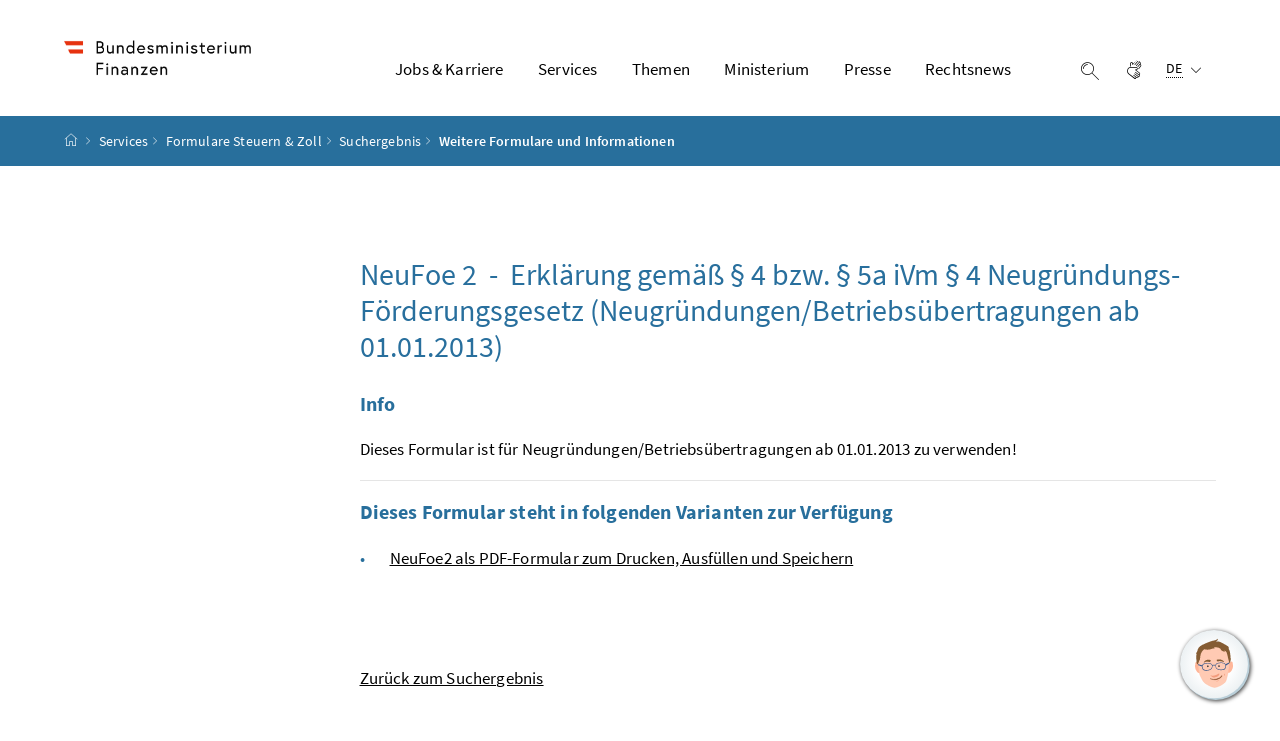

--- FILE ---
content_type: text/html
request_url: https://service.bmf.gv.at/service/anwend/formulare/show_det.asp?Typ=SD&STyp=&MIdVal=1124&s=NeuFoe2
body_size: 50342
content:
<!DOCTYPE html>
<html lang='de' prefix='og: http://ogp.me/ns#'>
<head>
	<meta content='text/html; charset=windows-1252' http-equiv='Content-Type' />
	<title>BMF - Formulare Steuern & Zoll</title>


    <meta property="og:locale" content="de_DE">
	<meta property="og:title" content="Formulare Steuern & Zoll">
	<meta property="og:url" content="https://service.bmf.gv.at/service/anwend/formulare/show_det.asp?Typ=SD&STyp=&MIdVal=1124&s=NeuFoe2">
	<meta property="og:type" content="website">
	<meta property="og:description" content="">
	<meta name="viewport" content="width=device-width, initial-scale=1, shrink-to-fit=no">
	<meta http-equiv="x-ua-compatible" content="ie=edge">
	
	<meta name="keywords" content="BMF">

	<meta name="description" content="Das Bundesministerium für Finanzen">


	<meta name="theme-color" content="#ffffff">
	<meta name="site" content="bmfgvat">
	<meta name="boost" content="5">

			
		<link rel="shortcut icon" type="image/x-icon" href="/favicon.ico">
		<link rel="icon" type="image/png" sizes="16x16" href="/Desktop%20Icon%2016x16.png">
		<link rel="icon" type="image/png" sizes="32x32" href="/Desktop%20Icon%2032x32.png">
		<link rel="apple-touch-icon" sizes="180x180"  href="/apple_touch.png">
		<link rel="stylesheet" href="/resources/css/bmfstyles.css" charset="utf-8">
	<link rel="stylesheet" href="/resources/css/bmfstyles_icons.css" charset="utf-8">
	<link rel="stylesheet" href="/resources/css/bmfstyles_custom.css">

	<link rel="stylesheet" href="/resources/css/print.css?e152c5be5d38ce9d60127099dc34d5c2ac362cb2" media="print">
	 
        <!-- stage: SERVICE --> 
	<!-- etracker -->
 <script nonce="p0vdmDrmXDgWFEgyCHogh76wHivo4XsnRdIm3xKLRkanKndQ0Mjps5NnDoUHxpfNDc2Ge3tnE8pHCN1Hqok" src="//service.bmf.gv.at/et/bmf.gv.at/et.js" type="text/javascript"></script>
 <script nonce="p0vdmDrmXDgWFEgyCHogh76wHivo4XsnRdIm3xKLRkanKndQ0Mjps5NnDoUHxpfNDc2Ge3tnE8pHCN1Hqok" src="//service.bmf.gv.at/et/bmf.gv.at/stat-qs.js" type="text/javascript"></script>
 <script nonce="p0vdmDrmXDgWFEgyCHogh76wHivo4XsnRdIm3xKLRkanKndQ0Mjps5NnDoUHxpfNDc2Ge3tnE8pHCN1Hqok" charset="UTF-8" data-block-cookies="true" data-respect-dnt="true" data-secure-code="1PKJjV" id="_etLoader" src="//static.etracker.com/code/e.js" type="text/javascript"></script>
 	<!-- /etracker -->
	  
</head>
	<body class="template-article  ">
<div class="container-fluid" id="skiplinks-container">
	<div class="container">
		<div class="row">
			<div class="col-12">
				<nav aria-label="Seitenbereiche">
					<ul id="skiplinks">
						<li>
							<a href="#content" class="sr-only sr-only-focusable" accesskey="1">
								<span class="skiplink-text">
									Zum Inhalt <span class="sr-only" lang="en">Accesskey</span> [1]
								</span>
							</a>
						</li>
						<li>
							<a href="#topnavigation" class="sr-only sr-only-focusable" accesskey="2">
								<span class="skiplink-text">
									Zum Hauptmenü <span class="sr-only" lang="en">Accesskey</span> [2]
								</span>
							</a>
						</li>
							<li>
								<a href="#subnavigation" class="sr-only sr-only-focusable" accesskey="3">
									<span class="skiplink-text">
										Zum Untermenü <span class="sr-only" lang="en">Accesskey</span> [3]
									</span>
								</a>
							</li>
						<li>
							<a href="#search" class="sr-only sr-only-focusable" accesskey="4">
								<span class="skiplink-text">
									Zur Suche <span class="sr-only" lang="en">Accesskey</span> [4]
								</span>
							</a>
						</li>
					</ul>
				</nav>
			</div>
		</div>
	</div>
</div>


		<div class="container-fluid fullscreen collapse" id="mobileheader-wrapper">
	<div class="levels-wrapper">
		<div class="controls">
			<div class="row">
				<div class="col-3 text-left">
					<button class="btn btn-link navbar-back" title="Zurück">
						<span class="icon icon-navigation_pfeil_links_gross" aria-hidden="true"></span><span class="sr-only">Zurück</span>
					</button>
				</div>
				<div class="col-9 text-right">
					<ul class="list-unstyled">
						<li class="d-inline-block">
							<button class="btn btn-link mobile-search-toggler" data-toggle="collapse" data-target="#mobile-search" aria-expanded="false" aria-controls="mobile-search" title="Suche einblenden">
								<span class="icon icon-lupe" aria-hidden="true"></span><span class="sr-only">Suche einblenden</span>
							</button>
						</li>

	<li class="d-inline-block d-sm-none">
			<a class="btn btn-link" href="https://www.bmf.gv.at/services/gebaerdensprache.html" 		
>
				<span class="icon icon-gebaerdensprache" aria-hidden="true"></span><span class="sr-only">Gebärdensprache</span>
			</a>
	</li>
						<li class="d-inline-block">
							<button class="btn btn-link" title="Navigation schließen" data-toggle="collapse" data-target="#mobileheader-wrapper">
								<span class="icon icon-navigation_pfeil_schliessen_gross" aria-hidden="true"></span><span class="sr-only">Navigation schließen</span>
							</button>
						</li>
					</ul>
				</div>
			</div>
			<div class="row collapse" id="mobile-search">
				<div class="col-12">
					<div class="form-group">
						<label for="search-mobile-text" class="searchbar-label">
							Suche
						</label>
						<div class="input-group searchbar">
							<input type="text" id="search-mobile-text" class="form-control" name="search-mobile-text">
							<div class="input-group-append">
								<button class="btn btn-brand1" type="button" id="search-mobile-button">
									<span class="icon icon-lupe" aria-hidden="true"></span><span class="sr-only">Suchen</span>
								</button>
							</div>
						</div>
					</div>
				</div>
			</div>
		</div>
	
		<div class="levels">
			<ul>				
				
								<li>
									<a href="https://www.bmf.gv.at/ministerium/jobs.html">Jobs &amp; Karriere</a>
								</li>
							<li>
									<a href="https://www.bmf.gv.at/services.html">Services</a>
					<ul>
					<li>
						<a href="https://www.bmf.gv.at/services/aemter-behoerden.html">			
			Ämter und Behörden
			
			
</a>
					<ul>
					<li>
						<a href="https://www.bmf.gv.at/services/aemter-behoerden/abb.html">			
			Amt für Betrugsbekämpfung
			
			
</a>
					</li>
					<li>
						<a href="https://www.bmf.gv.at/services/aemter-behoerden/fag.html">			
			Finanzamt für Großbetriebe
			
			
</a>
					</li>
					<li>
						<a href="https://www.bmf.gv.at/services/aemter-behoerden/faoe.html">			
			Finanzamt Österreich
			
			
</a>
					</li>
					<li>
						<a href="https://www.bmf.gv.at/services/aemter-behoerden/montanbehoerde.html">			
			Montanbehörde
			
			
</a>
					</li>
					<li>
						<a href="https://www.bmf.gv.at/services/aemter-behoerden/plb.html">			
			Prüfdienst für Lohnabgaben und Beiträge
			
			
</a>
					</li>
					<li>
						<a href="https://www.bmf.gv.at/services/aemter-behoerden/zaoe.html">			
			Zollamt Österreich
			
			
</a>
					</li>
					</ul>
					</li>
					<li>
						<a href="https://www.bmf.gv.at/services/amtssignatur.html">			
			Amtssignatur
			
			
</a>
					<ul>
					<li>
						<a href="https://www.bmf.gv.at/services/amtssignatur/historie-bildmarken.html">			
			Historie der Bildmarken des Bundesministeriums für Finanzen
			
			
</a>
					</li>
					<li>
						<a href="https://www.bmf.gv.at/services/amtssignatur/verifizierung-amtssignatur.html">			
			Verifizierung amtssignierter Schriftstücke
			
			
</a>
					</li>
					</ul>
					</li>
					<li>
						<a href="https://www.bmf.gv.at/services/berechnungsprogramme.html">			
			Berechnungsprogramme
			
			
</a>
					<ul>
					<li>
						<a href="https://www.bmf.gv.at/services/berechnungsprogramme/pendlerrechner-faq.html">			
			Häufige Fragen zum Pendlerrechner
			
			
</a>
					</li>
					<li>
						<a href="https://www.bmf.gv.at/services/berechnungsprogramme/pendlerrechner-ueberlast.html">			
			Überlast Pendlerrechner
			
			
</a>
					</li>
					<li>
						<a href="https://www.bmf.gv.at/services/berechnungsprogramme/pendlerrechner-wartungsseite.html">			
			Wartungsseite Pendlerrechner
			
			
</a>
					</li>
					</ul>
					</li>
					<li>
						<a href="https://www.bmf.gv.at/services/startseite-budget.html">			
			budget.gv.at
			
			
</a>
					<ul>
					<li>
						<a href="https://www.bmf.gv.at/services/startseite-budget/Bundesbudget_und_oeffentliche_Finanzen.html">			
			Bundesbudget und öffentliche Finanzen
			
			
</a>
					<ul>
					</ul>
					</li>
					<li>
						<a href="https://www.bmf.gv.at/services/startseite-budget/Monatliche-Berichterstattung.html">			
			Monatliche Berichterstattung
			
			
</a>
					<ul>
					</ul>
					</li>
					</ul>
					</li>
					<li>
						<a href="https://www.bmf.gv.at/services/Elektronische-Amtstafel.html">			
			Elektronische Amtstafel
			
			
</a>
					</li>
					<li>
						<a href="https://www.bmf.gv.at/services/finanzonline.html">			
			FinanzOnline
			
			
</a>
					<ul>
					<li>
						<a href="https://www.bmf.gv.at/services/finanzonline/informationen-fuer-banken-und-versicherungen.html">			
			Informationen für Banken und Versicherungen
			
			
</a>
					<ul>
					</ul>
					</li>
					<li>
						<a href="https://www.bmf.gv.at/services/finanzonline/informationen-fuer-bausparkassen.html">			
			Informationen für Bausparkassen
			
			
</a>
					<ul>
					</ul>
					</li>
					<li>
						<a href="https://www.bmf.gv.at/services/finanzonline/informationen-fuer-buerger.html">			
			Informationen für Bürger
			
			
</a>
					<ul>
					</ul>
					</li>
					<li>
						<a href="https://www.bmf.gv.at/services/finanzonline/informationen-fuer-softwarehersteller.html">			
			Informationen für Softwarehersteller
			
			
</a>
					<ul>
					</ul>
					</li>
					<li>
						<a href="https://www.bmf.gv.at/services/finanzonline/informationen-fuer-unternehmer-und-gemeinden.html">			
			Informationen für Unternehmen und Gemeinden
			
			
</a>
					<ul>
					</ul>
					</li>
					<li>
						<a href="https://www.bmf.gv.at/services/finanzonline/informationen-fuer-parteienvertreter.html">			
			Informationen für Wirtschaftstreuhänder, Rechtsanwälte und Notare
			
			
</a>
					<ul>
					</ul>
					</li>
					<li>
						<a href="https://www.bmf.gv.at/services/finanzonline/Information-in-Englisch.html">			
			Informationen in Englisch
			
			
</a>
					</li>
					<li>
						<a href="https://www.bmf.gv.at/services/finanzonline/informationen-fuer-luftfahrzeughalter-und-flugplatzhalter.html">			
			Informationen zur Übermittlung der Flugabgabe
			
			
</a>
					<ul>
					</ul>
					</li>
					<li>
						<a href="https://www.bmf.gv.at/services/finanzonline/2fa.html">			
			Sicherer Zugang zu FinanzOnline mit der 2-Faktor-Authentifizierung
			
			
</a>
					</li>
					<li>
						<a href="https://www.bmf.gv.at/services/finanzonline/unentgeltliche-vertretung.html">			
			Unentgeltliche Vertretung in FinanzOnline
			
			
</a>
					</li>
					</ul>
					</li>
					<li>
						<a href="https://www.bmf.gv.at/services/glossar.html">			
			Glossar
			
			
</a>
					<ul>
					<li>
						<a href="https://www.bmf.gv.at/services/glossar/a.html">			
			A
			
			
</a>
					<ul>
					<li>
						<a href="https://www.bmf.gv.at/services/glossar/a/abfaelle-und-reste-uzk-da.html">			
			Abfälle und Reste (UZK-DA)
			
			
</a>
					</li>
					<li>
						<a href="https://www.bmf.gv.at/services/glossar/a/abfertigung.html">			
			Abfertigung
			
			
</a>
					</li>
					<li>
						<a href="https://www.bmf.gv.at/services/glossar/a/abfertigungsstelle.html">			
			Abfertigungsstelle
			
			
</a>
					</li>
					<li>
						<a href="https://www.bmf.gv.at/services/glossar/a/abgangszollstelle-uzk-da.html">			
			Abgangszollstelle (UZK-DA)
			
			
</a>
					</li>
					<li>
						<a href="https://www.bmf.gv.at/services/glossar/a/abgangszollstelle.html">			
			Abgangszollstelle
			
			
</a>
					</li>
					<li>
						<a href="https://www.bmf.gv.at/services/glossar/a/accdoc.html">			
			AccDoc
			
			
</a>
					</li>
					<li>
						<a href="https://www.bmf.gv.at/services/glossar/a/ace.html">			
			ACE
			
			
</a>
					</li>
					<li>
						<a href="https://www.bmf.gv.at/services/glossar/a/acp.html">			
			ACP
			
			
</a>
					</li>
					<li>
						<a href="https://www.bmf.gv.at/services/glossar/a/acr.html">			
			ACR
			
			
</a>
					</li>
					<li>
						<a href="https://www.bmf.gv.at/services/glossar/a/act.html">			
			ACT
			
			
</a>
					</li>
					<li>
						<a href="https://www.bmf.gv.at/services/glossar/a/aeo.html">			
			AEO
			
			
</a>
					</li>
					<li>
						<a href="https://www.bmf.gv.at/services/glossar/a/aex.html">			
			AEX
			
			
</a>
					</li>
					<li>
						<a href="https://www.bmf.gv.at/services/glossar/a/agrarmarkt-austria---ama.html">			
			Agrarmarkt Austria - AMA
			
			
</a>
					</li>
					<li>
						<a href="https://www.bmf.gv.at/services/glossar/a/aehnliche-waren-uzk-ia.html">			
			ähnliche Waren (UZK-IA)
			
			
</a>
					</li>
					<li>
						<a href="https://www.bmf.gv.at/services/glossar/a/aisoe.html">			
			AISÖ
			
			
</a>
					</li>
					<li>
						<a href="https://www.bmf.gv.at/services/glossar/a/alg.html">			
			ALG
			
			
</a>
					</li>
					<li>
						<a href="https://www.bmf.gv.at/services/glossar/a/allgemeines-praeferenzsystem-aps.html">			
			Allgemeines Präferenzsystem - APS
			
			
</a>
					</li>
					<li>
						<a href="https://www.bmf.gv.at/services/glossar/a/amtsplatzabfertigung.html">			
			Amtsplatzabfertigung
			
			
</a>
					</li>
					<li>
						<a href="https://www.bmf.gv.at/services/glossar/a/amtsplatz.html">			
			Amtsplatz
			
			
</a>
					</li>
					<li>
						<a href="https://www.bmf.gv.at/services/glossar/a/ankunftsmeldung-notification-of-arrival-noa.html">			
			Ankunftsmeldung/Notification of Arrival - NoA
			
			
</a>
					</li>
					<li>
						<a href="https://www.bmf.gv.at/services/glossar/a/ankunft-von-waren.html">			
			Ankunft von Waren
			
			
</a>
					</li>
					<li>
						<a href="https://www.bmf.gv.at/services/glossar/a/anmelder.html">			
			Anmelder
			
			
</a>
					</li>
					<li>
						<a href="https://www.bmf.gv.at/services/glossar/a/anmeldung.html">			
			Anmeldung
			
			
</a>
					</li>
					<li>
						<a href="https://www.bmf.gv.at/services/glossar/a/anmeldung-zur-vor%C3%BCbergehenden-verwahrung.html">			
			Anmeldung zur vorübergehenden Verwahrung
			
			
</a>
					</li>
					<li>
						<a href="https://www.bmf.gv.at/services/glossar/a/anrechnungshoechstbetrag.html">			
			Anrechnungshöchstbetrag
			
			
</a>
					</li>
					<li>
						<a href="https://www.bmf.gv.at/services/glossar/a/ansaessigkeit.html">			
			Ansässigkeit
			
			
</a>
					</li>
					<li>
						<a href="https://www.bmf.gv.at/services/glossar/a/ansaessigkeitsbescheinigung.html">			
			Ansässigkeitsbescheinigung
			
			
</a>
					</li>
					<li>
						<a href="https://www.bmf.gv.at/services/glossar/a/anschreibeverfahren.html">			
			Anschreibeverfahren
			
			
</a>
					</li>
					<li>
						<a href="https://www.bmf.gv.at/services/glossar/a/antidumpingzoelle.html">			
			Antidumpingzölle
			
			
</a>
					</li>
					<li>
						<a href="https://www.bmf.gv.at/services/glossar/a/antrag-an-die-zollbehoerde.html">			
			Antrag an die Zollbehörde
			
			
</a>
					</li>
					<li>
						<a href="https://www.bmf.gv.at/services/glossar/a/antrag-auf-ma%C3%9Fnahmen-afa.html">			
			Antrag auf Maßnahmen - AFA
			
			
</a>
					</li>
					<li>
						<a href="https://www.bmf.gv.at/services/glossar/a/anwendungslebenszyklusmanagement--alm.html">			
			Anwendungslebenszyklusmanagement - ALM
			
			
</a>
					</li>
					<li>
						<a href="https://www.bmf.gv.at/services/glossar/a/aoefv.html">			
			AÖFV
			
			
</a>
					</li>
					<li>
						<a href="https://www.bmf.gv.at/services/glossar/a/a-priori.html">			
			A priori
			
			
</a>
					</li>
					<li>
						<a href="https://www.bmf.gv.at/services/glossar/a/aps.html">			
			APS
			
			
</a>
					</li>
					<li>
						<a href="https://www.bmf.gv.at/services/glossar/a/aequivalenzprinzip.html">			
			Äquivalenzprinzip
			
			
</a>
					</li>
					<li>
						<a href="https://www.bmf.gv.at/services/glossar/a/arbeitnehmer.html">			
			Arbeitnehmer
			
			
</a>
					</li>
					<li>
						<a href="https://www.bmf.gv.at/services/glossar/a/arbeitnehmerveranlagung.html">			
			Arbeitnehmerveranlagung
			
			
</a>
					</li>
					<li>
						<a href="https://www.bmf.gv.at/services/glossar/a/arbeitskleidung.html">			
			Arbeitskleidung
			
			
</a>
					</li>
					<li>
						<a href="https://www.bmf.gv.at/services/glossar/a/arbeitsmittel-arbeitswerkzeuge.html">			
			Arbeitsmittel und Werkzeuge
			
			
</a>
					</li>
					<li>
						<a href="https://www.bmf.gv.at/services/glossar/a/arbeitszimmer.html">			
			Arbeitszimmer
			
			
</a>
					</li>
					<li>
						<a href="https://www.bmf.gv.at/services/glossar/a/architektur-integrierter--informationssysteme-aris.html">			
			Architektur integrierter Informationssysteme - ARIS
			
			
</a>
					</li>
					<li>
						<a href="https://www.bmf.gv.at/services/glossar/a/artenschutz.html">			
			Artenschutz
			
			
</a>
					</li>
					<li>
						<a href="https://www.bmf.gv.at/services/glossar/a/aso.html">			
			ASO
			
			
</a>
					</li>
					<li>
						<a href="https://www.bmf.gv.at/services/glossar/a/aufgabe-zugunsten-der-staatskasse.html">			
			Aufgabe zugunsten der Staatskasse
			
			
</a>
					</li>
					<li>
						<a href="https://www.bmf.gv.at/services/glossar/a/aufzeichnungen.html">			
			Aufzeichnungen
			
			
</a>
					</li>
					<li>
						<a href="https://www.bmf.gv.at/services/glossar/a/ausbeute.html">			
			Ausbeute
			
			
</a>
					</li>
					<li>
						<a href="https://www.bmf.gv.at/services/glossar/a/ausbildung.html">			
			Ausbildung
			
			
</a>
					</li>
					<li>
						<a href="https://www.bmf.gv.at/services/glossar/a/ausfuhrabgaben.html">			
			Ausfuhrabgaben
			
			
</a>
					</li>
					<li>
						<a href="https://www.bmf.gv.at/services/glossar/a/ausfuhranmeldung.html">			
			Ausfuhranmeldung
			
			
</a>
					</li>
					<li>
						<a href="https://www.bmf.gv.at/services/glossar/a/ausfuhr.html">			
			Ausfuhr
			
			
</a>
					</li>
					<li>
						<a href="https://www.bmf.gv.at/services/glossar/a/ausfuehrer.html">			
			Ausführer
			
			
</a>
					</li>
					<li>
						<a href="https://www.bmf.gv.at/services/glossar/a/ausfuhrlizenz.html">			
			Ausfuhrlizenz
			
			
</a>
					</li>
					<li>
						<a href="https://www.bmf.gv.at/services/glossar/a/ausfuhrverbote.html">			
			Ausfuhrverbote
			
			
</a>
					</li>
					<li>
						<a href="https://www.bmf.gv.at/services/glossar/a/ausfuhrzollstelle.html">			
			Ausfuhrzollstelle (UZK-DA)
			
			
</a>
					</li>
					<li>
						<a href="https://www.bmf.gv.at/services/glossar/a/ausgang.html">			
			Ausgang
			
			
</a>
					</li>
					<li>
						<a href="https://www.bmf.gv.at/services/glossar/a/ausgleichszinsen.html">			
			Ausgleichszinsen
			
			
</a>
					</li>
					<li>
						<a href="https://www.bmf.gv.at/services/glossar/a/auslandssteuer.html">			
			Auslandssteuer
			
			
</a>
					</li>
					<li>
						<a href="https://www.bmf.gv.at/services/glossar/a/ausschuss-staendige-vertreter.html">			
			Ausschuss der ständigen Vertreter (AStV, Coreper)
			
			
</a>
					</li>
					<li>
						<a href="https://www.bmf.gv.at/services/glossar/a/aussenpruefung.html">			
			Außenprüfung
			
			
</a>
					</li>
					<li>
						<a href="https://www.bmf.gv.at/services/glossar/a/aussergewoehnliche-belastungen.html">			
			Außergewöhnliche Belastungen
			
			
</a>
					</li>
					<li>
						<a href="https://www.bmf.gv.at/services/glossar/a/austausch-von-bescheinigungen-certex.html">			
			Austausch von Bescheinigungen - CERTEX
			
			
</a>
					</li>
					</ul>
					</li>
					<li>
						<a href="https://www.bmf.gv.at/services/glossar/b.html">			
			B
			
			
</a>
					<ul>
					<li>
						<a href="https://www.bmf.gv.at/services/glossar/b/basler-ausschuss.html">			
			Basler Ausschuss
			
			
</a>
					</li>
					<li>
						<a href="https://www.bmf.gv.at/services/glossar/b/behandlungen-uebliche.html">			
			Behandlungen, übliche
			
			
</a>
					</li>
					<li>
						<a href="https://www.bmf.gv.at/services/glossar/b/bemessungsgrundlage.html">			
			Bemessungsgrundlage
			
			
</a>
					</li>
					<li>
						<a href="https://www.bmf.gv.at/services/glossar/b/beschau.html">			
			Beschau
			
			
</a>
					</li>
					<li>
						<a href="https://www.bmf.gv.at/services/glossar/b/besondere-verfahren.html">			
			Besondere Verfahren
			
			
</a>
					</li>
					<li>
						<a href="https://www.bmf.gv.at/services/glossar/b/bestimmungsstelle.html">			
			Bestimmungsstelle
			
			
</a>
					</li>
					<li>
						<a href="https://www.bmf.gv.at/services/glossar/b/betrugsbekaempfung.html">			
			Betrugsbekämpfung
			
			
</a>
					</li>
					<li>
						<a href="https://www.bmf.gv.at/services/glossar/b/bewilligung.html">			
			Bewilligung
			
			
</a>
					</li>
					<li>
						<a href="https://www.bmf.gv.at/services/glossar/b/bewilligungsinhaber.html">			
			Bewilligungsinhaber
			
			
</a>
					</li>
					<li>
						<a href="https://www.bmf.gv.at/services/glossar/b/bgbl.html">			
			BGBl
			
			
</a>
					</li>
					<li>
						<a href="https://www.bmf.gv.at/services/glossar/b/binnengrenze.html">			
			Binnengrenze
			
			
</a>
					</li>
					<li>
						<a href="https://www.bmf.gv.at/services/glossar/b/blaukanal.html">			
			Blaukanal
			
			
</a>
					</li>
					<li>
						<a href="https://www.bmf.gv.at/services/glossar/b/bodenwertabgabe.html">			
			Bodenwertabgabe
			
			
</a>
					</li>
					<li>
						<a href="https://www.bmf.gv.at/services/glossar/b/boi.html">			
			BOI
			
			
</a>
					</li>
					<li>
						<a href="https://www.bmf.gv.at/services/glossar/b/bonitaet.html">			
			Bonität
			
			
</a>
					</li>
					<li>
						<a href="https://www.bmf.gv.at/services/glossar/b/breitbandanschluss.html">			
			Breitbandanschluss
			
			
</a>
					</li>
					<li>
						<a href="https://www.bmf.gv.at/services/glossar/b/bundesanleihen.html">			
			Bundesanleihen
			
			
</a>
					</li>
					<li>
						<a href="https://www.bmf.gv.at/services/glossar/b/buerge.html">			
			Bürge
			
			
</a>
					</li>
					</ul>
					</li>
					<li>
						<a href="https://www.bmf.gv.at/services/glossar/c.html">			
			C
			
			
</a>
					<ul>
					<li>
						<a href="https://www.bmf.gv.at/services/glossar/c/cards.html">			
			CARDS
			
			
</a>
					</li>
					<li>
						<a href="https://www.bmf.gv.at/services/glossar/c/carnet-ata.html">			
			Carnet ATA
			
			
</a>
					</li>
					<li>
						<a href="https://www.bmf.gv.at/services/glossar/c/carnet-cpd.html">			
			Carnet CPD
			
			
</a>
					</li>
					<li>
						<a href="https://www.bmf.gv.at/services/glossar/c/carnet-de-passages.html">			
			Carnet de Passages
			
			
</a>
					</li>
					<li>
						<a href="https://www.bmf.gv.at/services/glossar/c/carnet-tir.html">			
			Carnet-TIR
			
			
</a>
					</li>
					<li>
						<a href="https://www.bmf.gv.at/services/glossar/c/cat.html">			
			CAT
			
			
</a>
					</li>
					<li>
						<a href="https://www.bmf.gv.at/services/glossar/c/cci.html">			
			CCI
			
			
</a>
					</li>
					<li>
						<a href="https://www.bmf.gv.at/services/glossar/c/ccl.html">			
			CCL
			
			
</a>
					</li>
					<li>
						<a href="https://www.bmf.gv.at/services/glossar/c/ccn-csi.html">			
			CCN/CSI
			
			
</a>
					</li>
					<li>
						<a href="https://www.bmf.gv.at/services/glossar/c/cda.html">			
			CDA
			
			
</a>
					</li>
					<li>
						<a href="https://www.bmf.gv.at/services/glossar/c/cda-crs.html">			
			CDA-CRS
			
			
</a>
					</li>
					<li>
						<a href="https://www.bmf.gv.at/services/glossar/c/cd.html">			
			CD
			
			
</a>
					</li>
					<li>
						<a href="https://www.bmf.gv.at/services/glossar/c/cd-cds.html">			
			CD-CDS
			
			
</a>
					</li>
					<li>
						<a href="https://www.bmf.gv.at/services/glossar/c/ceis.html">			
			CEIS
			
			
</a>
					</li>
					<li>
						<a href="https://www.bmf.gv.at/services/glossar/c/cgt.html">			
			CGT
			
			
</a>
					</li>
					<li>
						<a href="https://www.bmf.gv.at/services/glossar/c/cgu.html">			
			CGU
			
			
</a>
					</li>
					<li>
						<a href="https://www.bmf.gv.at/services/glossar/c/cites.html">			
			CITES
			
			
</a>
					</li>
					<li>
						<a href="https://www.bmf.gv.at/services/glossar/c/colat.html">			
			COLAT
			
			
</a>
					</li>
					<li>
						<a href="https://www.bmf.gv.at/services/glossar/c/col.html">			
			COL
			
			
</a>
					</li>
					<li>
						<a href="https://www.bmf.gv.at/services/glossar/c/control.html">			
			CONTROL
			
			
</a>
					</li>
					<li>
						<a href="https://www.bmf.gv.at/services/glossar/c/co2-grenzausgleichssystem-cbam.html">			
			CO2-Grenzausgleichssystem - CBAM
			
			
</a>
					</li>
					<li>
						<a href="https://www.bmf.gv.at/services/glossar/c/crn.html">			
			CRN
			
			
</a>
					</li>
					<li>
						<a href="https://www.bmf.gv.at/services/glossar/c/crsa.html">			
			CRSA
			
			
</a>
					</li>
					<li>
						<a href="https://www.bmf.gv.at/services/glossar/c/crs.html">			
			CRS
			
			
</a>
					</li>
					<li>
						<a href="https://www.bmf.gv.at/services/glossar/c/cs-rd-cs-rd2.html">			
			CS/RD; CS/RD2
			
			
</a>
					</li>
					<li>
						<a href="https://www.bmf.gv.at/services/glossar/c/ct.html">			
			CT
			
			
</a>
					</li>
					<li>
						<a href="https://www.bmf.gv.at/services/glossar/c/c-tir-inhaber.html">			
			C-TIR-Inhaber
			
			
</a>
					</li>
					<li>
						<a href="https://www.bmf.gv.at/services/glossar/c/ctw.html">			
			CTW
			
			
</a>
					</li>
					<li>
						<a href="https://www.bmf.gv.at/services/glossar/c/customs-decisions-zentral-cdz.html">			
			Customs Decisions Zentral - CDZ
			
			
</a>
					</li>
					<li>
						<a href="https://www.bmf.gv.at/services/glossar/c/cva.html">			
			CVA
			
			
</a>
					</li>
					<li>
						<a href="https://www.bmf.gv.at/services/glossar/c/cw1.html">			
			CW1
			
			
</a>
					</li>
					<li>
						<a href="https://www.bmf.gv.at/services/glossar/c/cw2.html">			
			CW2
			
			
</a>
					</li>
					<li>
						<a href="https://www.bmf.gv.at/services/glossar/c/cwp.html">			
			CWP
			
			
</a>
					</li>
					</ul>
					</li>
					<li>
						<a href="https://www.bmf.gv.at/services/glossar/d.html">			
			D
			
			
</a>
					<ul>
					<li>
						<a href="https://www.bmf.gv.at/services/glossar/d/datenschutzgrundverordnung-dsgvo.html">			
			Datenschutzgrundverordnung - DSGVO
			
			
</a>
					</li>
					<li>
						<a href="https://www.bmf.gv.at/services/glossar/d/dba.html">			
			DBA
			
			
</a>
					</li>
					<li>
						<a href="https://www.bmf.gv.at/services/glossar/d/ddnca.html">			
			DDNCA
			
			
</a>
					</li>
					<li>
						<a href="https://www.bmf.gv.at/services/glossar/d/ddnta.html">			
			DDNTA
			
			
</a>
					</li>
					<li>
						<a href="https://www.bmf.gv.at/services/glossar/d/ddnxa.html">			
			DDNXA
			
			
</a>
					</li>
					<li>
						<a href="https://www.bmf.gv.at/services/glossar/d/dds.html">			
			DDS
			
			
</a>
					</li>
					<li>
						<a href="https://www.bmf.gv.at/services/glossar/d/defizitquote.html">			
			Defizitquote
			
			
</a>
					</li>
					<li>
						<a href="https://www.bmf.gv.at/services/glossar/d/dg-agri.html">			
			DG AGRI
			
			
</a>
					</li>
					<li>
						<a href="https://www.bmf.gv.at/services/glossar/d/dg-budg.html">			
			DG BUDG
			
			
</a>
					</li>
					<li>
						<a href="https://www.bmf.gv.at/services/glossar/d/dg-budget.html">			
			DG BUDGET
			
			
</a>
					</li>
					<li>
						<a href="https://www.bmf.gv.at/services/glossar/d/dg-clima.html">			
			DG CLIMA
			
			
</a>
					</li>
					<li>
						<a href="https://www.bmf.gv.at/services/glossar/d/dg-digit.html">			
			DG DIGIT
			
			
</a>
					</li>
					<li>
						<a href="https://www.bmf.gv.at/services/glossar/d/dg-env.html">			
			DG ENV
			
			
</a>
					</li>
					<li>
						<a href="https://www.bmf.gv.at/services/glossar/d/dg-estat.html">			
			DG ESTAT
			
			
</a>
					</li>
					<li>
						<a href="https://www.bmf.gv.at/services/glossar/d/dg-grow.html">			
			DG GROW
			
			
</a>
					</li>
					<li>
						<a href="https://www.bmf.gv.at/services/glossar/d/dg-mare.html">			
			DG MARE
			
			
</a>
					</li>
					<li>
						<a href="https://www.bmf.gv.at/services/glossar/d/dg-move.html">			
			DG MOVE
			
			
</a>
					</li>
					<li>
						<a href="https://www.bmf.gv.at/services/glossar/d/dg-olaf.html">			
			DG OLAF
			
			
</a>
					</li>
					<li>
						<a href="https://www.bmf.gv.at/services/glossar/d/dg-sante.html">			
			DG SANTE
			
			
</a>
					</li>
					<li>
						<a href="https://www.bmf.gv.at/services/glossar/d/dg-taxud.html">			
			DG TAXUD
			
			
</a>
					</li>
					<li>
						<a href="https://www.bmf.gv.at/services/glossar/d/dg-taxud-it.html">			
			DG TAXUD IT
			
			
</a>
					</li>
					<li>
						<a href="https://www.bmf.gv.at/services/glossar/d/dg-trade.html">			
			DG TRADE
			
			
</a>
					</li>
					<li>
						<a href="https://www.bmf.gv.at/services/glossar/d/dienstreise.html">			
			Dienstreise
			
			
</a>
					</li>
					<li>
						<a href="https://www.bmf.gv.at/services/glossar/d/dnl.html">			
			DNL
			
			
</a>
					</li>
					<li>
						<a href="https://www.bmf.gv.at/services/glossar/d/dokumentenanforderung.html">			
			Dokumentenanforderung
			
			
</a>
					</li>
					<li>
						<a href="https://www.bmf.gv.at/services/glossar/d/doppelbesteuerung.html">			
			Doppelbesteuerung
			
			
</a>
					</li>
					<li>
						<a href="https://www.bmf.gv.at/services/glossar/d/doppelbesteuerungsabkommen.html">			
			Doppelbesteuerungsabkommen
			
			
</a>
					</li>
					<li>
						<a href="https://www.bmf.gv.at/services/glossar/d/doppelbesteuerungsverordnung.html">			
			Doppelbesteuerungsverordnung
			
			
</a>
					</li>
					<li>
						<a href="https://www.bmf.gv.at/services/glossar/d/dpo.html">			
			DPO
			
			
</a>
					</li>
					<li>
						<a href="https://www.bmf.gv.at/services/glossar/d/dreieckverkehr.html">			
			Dreieckverkehr
			
			
</a>
					</li>
					<li>
						<a href="https://www.bmf.gv.at/services/glossar/d/drittland-uzk-da.html">			
			Drittland (UZK-DA)
			
			
</a>
					</li>
					<li>
						<a href="https://www.bmf.gv.at/services/glossar/d/drittstaat.html">			
			Drittstaat
			
			
</a>
					</li>
					<li>
						<a href="https://www.bmf.gv.at/services/glossar/d/dual-use-waren.html">			
			Dual-Use-Waren
			
			
</a>
					</li>
					<li>
						<a href="https://www.bmf.gv.at/services/glossar/d/durchgangszollstelle-uzk-ia.html">			
			Durchgangszollstelle (UZK-IA)
			
			
</a>
					</li>
					</ul>
					</li>
					<li>
						<a href="https://www.bmf.gv.at/services/glossar/e.html">			
			E
			
			
</a>
					<ul>
					<li>
						<a href="https://www.bmf.gv.at/services/glossar/e/ebti.html">			
			EBTI
			
			
</a>
					</li>
					<li>
						<a href="https://www.bmf.gv.at/services/glossar/e/eccg.html">			
			ECCG
			
			
</a>
					</li>
					<li>
						<a href="https://www.bmf.gv.at/services/glossar/e/ecics.html">			
			ECICS
			
			
</a>
					</li>
					<li>
						<a href="https://www.bmf.gv.at/services/glossar/e/ecofoin-rat.html">			
			ECOFIN-Rat
			
			
</a>
					</li>
					<li>
						<a href="https://www.bmf.gv.at/services/glossar/e/ecustoms.html">			
			eCustoms
			
			
</a>
					</li>
					<li>
						<a href="https://www.bmf.gv.at/services/glossar/e/edi.html">			
			EDI
			
			
</a>
					</li>
					<li>
						<a href="https://www.bmf.gv.at/services/glossar/e/ef.html">			
			EF
			
			
</a>
					</li>
					<li>
						<a href="https://www.bmf.gv.at/services/glossar/e/efta.html">			
			EFTA
			
			
</a>
					</li>
					<li>
						<a href="https://www.bmf.gv.at/services/glossar/e/eg.html">			
			EG
			
			
</a>
					</li>
					<li>
						<a href="https://www.bmf.gv.at/services/glossar/e/eidas-vo.html">			
			eIDAS-VO
			
			
</a>
					</li>
					<li>
						<a href="https://www.bmf.gv.at/services/glossar/e/eigenbedarf.html">			
			Eigenbedarf
			
			
</a>
					</li>
					<li>
						<a href="https://www.bmf.gv.at/services/glossar/e/eigenmittel-der-eu.html">			
			Eigenmittel (traditionelle) der EU
			
			
</a>
					</li>
					<li>
						<a href="https://www.bmf.gv.at/services/glossar/e/eigentum.html">			
			Eigentum
			
			
</a>
					</li>
					<li>
						<a href="https://www.bmf.gv.at/services/glossar/e/einfuhrabgaben.html">			
			Einfuhrabgaben
			
			
</a>
					</li>
					<li>
						<a href="https://www.bmf.gv.at/services/glossar/e/einfuhr.html">			
			Einfuhr
			
			
</a>
					</li>
					<li>
						<a href="https://www.bmf.gv.at/services/glossar/e/einfuhrlizenz.html">			
			Einfuhrlizenz
			
			
</a>
					</li>
					<li>
						<a href="https://www.bmf.gv.at/services/glossar/e/einfuhrumsatzsteuer.html">			
			Einfuhrumsatzsteuer
			
			
</a>
					</li>
					<li>
						<a href="https://www.bmf.gv.at/services/glossar/e/einfuhrverbote.html">			
			Einfuhrverbote
			
			
</a>
					</li>
					<li>
						<a href="https://www.bmf.gv.at/services/glossar/e/eingangsabgaben.html">			
			Eingangsabgaben
			
			
</a>
					</li>
					<li>
						<a href="https://www.bmf.gv.at/services/glossar/e/einheitspapier.html">			
			Einheitspapier
			
			
</a>
					</li>
					<li>
						<a href="https://www.bmf.gv.at/services/glossar/e/einheitswert.html">			
			Einheitswert
			
			
</a>
					</li>
					<li>
						<a href="https://www.bmf.gv.at/services/glossar/e/einkommensteuertarif.html">			
			Einkommensteuertarif
			
			
</a>
					</li>
					<li>
						<a href="https://www.bmf.gv.at/services/glossar/e/einlagerer.html">			
			Einlagerer
			
			
</a>
					</li>
					<li>
						<a href="https://www.bmf.gv.at/services/glossar/e/einziges-befoerderungspapier-uzk-da.html">			
			Einziges Beförderungspapier (UZK-DA)
			
			
</a>
					</li>
					<li>
						<a href="https://www.bmf.gv.at/services/glossar/e/eir.html">			
			EIR
			
			
</a>
					</li>
					<li>
						<a href="https://www.bmf.gv.at/services/glossar/e/embargo.html">			
			Embargo
			
			
</a>
					</li>
					<li>
						<a href="https://www.bmf.gv.at/services/glossar/e/emcs.html">			
			EMCS
			
			
</a>
					</li>
					<li>
						<a href="https://www.bmf.gv.at/services/glossar/e/empfaenger-zugelassener.html">			
			Empfänger, zugelassener
			
			
</a>
					</li>
					<li>
						<a href="https://www.bmf.gv.at/services/glossar/e/endverwendung.html">			
			Endverwendung
			
			
</a>
					</li>
					<li>
						<a href="https://www.bmf.gv.at/services/glossar/e/entscheidung.html">			
			Entscheidung
			
			
</a>
					</li>
					<li>
						<a href="https://www.bmf.gv.at/services/glossar/e/entziehen.html">			
			Entziehen
			
			
</a>
					</li>
					<li>
						<a href="https://www.bmf.gv.at/services/glossar/e/eori-2.html">			
			EORI 2
			
			
</a>
					</li>
					<li>
						<a href="https://www.bmf.gv.at/services/glossar/e/eori.html">			
			EORI
			
			
</a>
					</li>
					<li>
						<a href="https://www.bmf.gv.at/services/glossar/e/erhebung.html">			
			Erhebung
			
			
</a>
					</li>
					<li>
						<a href="https://www.bmf.gv.at/services/glossar/e/erlass.html">			
			Erlass
			
			
</a>
					</li>
					<li>
						<a href="https://www.bmf.gv.at/services/glossar/e/ermaechtigter-ausfuehrer.html">			
			Ermächtigter Ausführer
			
			
</a>
					</li>
					<li>
						<a href="https://www.bmf.gv.at/services/glossar/e/ermaechtigungen.html">			
			Ermächtigungen
			
			
</a>
					</li>
					<li>
						<a href="https://www.bmf.gv.at/services/glossar/e/erstattung.html">			
			Erstattung
			
			
</a>
					</li>
					<li>
						<a href="https://www.bmf.gv.at/services/glossar/e/erstattungsnomenklatur.html">			
			Erstattungsnomenklatur
			
			
</a>
					</li>
					<li>
						<a href="https://www.bmf.gv.at/services/glossar/e/erste-eingangszollstelle-uzk-da.html">			
			Erste Eingangszollstelle (UZK-DA)
			
			
</a>
					</li>
					<li>
						<a href="https://www.bmf.gv.at/services/glossar/e/erweiterung.html">			
			Erweiterung
			
			
</a>
					</li>
					<li>
						<a href="https://www.bmf.gv.at/services/glossar/e/esvg.html">			
			ESVG
			
			
</a>
					</li>
					<li>
						<a href="https://www.bmf.gv.at/services/glossar/e/etd.html">			
			ETD
			
			
</a>
					</li>
					<li>
						<a href="https://www.bmf.gv.at/services/glossar/e/etos.html">			
			ETOS
			
			
</a>
					</li>
					<li>
						<a href="https://www.bmf.gv.at/services/glossar/e/eu.html">			
			EU
			
			
</a>
					</li>
					<li>
						<a href="https://www.bmf.gv.at/services/glossar/e/eugh.html">			
			EUGH
			
			
</a>
					</li>
					<li>
						<a href="https://www.bmf.gv.at/services/glossar/e/eur.html">			
			EUR
			
			
</a>
					</li>
					<li>
						<a href="https://www.bmf.gv.at/services/glossar/e/euro.html">			
			Euro
			
			
</a>
					</li>
					<li>
						<a href="https://www.bmf.gv.at/services/glossar/e/eurogruppe.html">			
			Eurogruppe (Euro-Gruppe)
			
			
</a>
					</li>
					<li>
						<a href="https://www.bmf.gv.at/services/glossar/e/europaeische-investitionsbank.html">			
			Europäische Investitionsbank (EIB)
			
			
</a>
					</li>
					<li>
						<a href="https://www.bmf.gv.at/services/glossar/e/europaeische-kommission.html">			
			Europäische Kommission
			
			
</a>
					</li>
					<li>
						<a href="https://www.bmf.gv.at/services/glossar/e/euopaeischer-gerichtshof.html">			
			Europäischer Gerichtshof (EuGH)
			
			
</a>
					</li>
					<li>
						<a href="https://www.bmf.gv.at/services/glossar/e/europaeischer-rat.html">			
			Europäischer Rat
			
			
</a>
					</li>
					<li>
						<a href="https://www.bmf.gv.at/services/glossar/e/europaeischer-rechnungshof.html">			
			Europäischer Rechnungshof
			
			
</a>
					</li>
					<li>
						<a href="https://www.bmf.gv.at/services/glossar/e/europaeisches-amt-fuer-betrugsbekaempfung-olaf.html">			
			Europäisches Amt für Betrugsbekämpfung - OLAF
			
			
</a>
					</li>
					<li>
						<a href="https://www.bmf.gv.at/services/glossar/e/europaeisches-parlament.html">			
			Europäisches Parlament (EP)
			
			
</a>
					</li>
					<li>
						<a href="https://www.bmf.gv.at/services/glossar/e/europaeisches-verbraucherzentrum-oesterreich.html">			
			Europäisches Verbraucherzentrum Österreich
			
			
</a>
					</li>
					<li>
						<a href="https://www.bmf.gv.at/services/glossar/e/europaeische-union-eu.html">			
			Europäische Union - EU
			
			
</a>
					</li>
					<li>
						<a href="https://www.bmf.gv.at/services/glossar/e/eus.html">			
			EUS
			
			
</a>
					</li>
					<li>
						<a href="https://www.bmf.gv.at/services/glossar/e/eu-staat.html">			
			EU-Staat
			
			
</a>
					</li>
					<li>
						<a href="https://www.bmf.gv.at/services/glossar/e/eust.html">			
			EUSt
			
			
</a>
					</li>
					<li>
						<a href="https://www.bmf.gv.at/services/glossar/e/eu-zollsystem-zur-vereinfachung-der--zusammenarbeit-und-des--informationsaustauschs-in-fragen-des--schutzes-des-geistigen-eigentums.html">			
			EU-Zollsystem zur Vereinfachung der Zusammenarbeit und des Informationsaustauschs in Fragen des Schutzes des geistigen Eigentums
			
			
</a>
					</li>
					<li>
						<a href="https://www.bmf.gv.at/services/glossar/e/eu-zolltarif.html">			
			EU-Zolltarif
			
			
</a>
					</li>
					<li>
						<a href="https://www.bmf.gv.at/services/glossar/e/ewg.html">			
			EWG
			
			
</a>
					</li>
					<li>
						<a href="https://www.bmf.gv.at/services/glossar/e/ewr.html">			
			EWR
			
			
</a>
					</li>
					<li>
						<a href="https://www.bmf.gv.at/services/glossar/e/export.html">			
			Export
			
			
</a>
					</li>
					<li>
						<a href="https://www.bmf.gv.at/services/glossar/e/exportlizenz-fuer-den-export-landwirtschaftlicher-gueter-aus-der-eu-agrex.html">			
			Exportlizenz für den Export landwirtschaftlicher Güter aus der EU - AGREX
			
			
</a>
					</li>
					<li>
						<a href="https://www.bmf.gv.at/services/glossar/e/externer-Versand.html">			
			Externer Versand
			
			
</a>
					</li>
					<li>
						<a href="https://www.bmf.gv.at/services/glossar/e/e-zoll.html">			
			e-zoll
			
			
</a>
					</li>
					<li>
						<a href="https://www.bmf.gv.at/services/glossar/e/e-zoll-System.html">			
			e-zoll System
			
			
</a>
					</li>
					</ul>
					</li>
					<li>
						<a href="https://www.bmf.gv.at/services/glossar/f.html">			
			F
			
			
</a>
					<ul>
					<li>
						<a href="https://www.bmf.gv.at/services/glossar/f/fachliteratur.html">			
			Fachliteratur
			
			
</a>
					</li>
					<li>
						<a href="https://www.bmf.gv.at/services/glossar/f/fallback.html">			
			Fallback
			
			
</a>
					</li>
					<li>
						<a href="https://www.bmf.gv.at/services/glossar/f/familienbeihilfe.html">			
			Familienbeihilfe
			
			
</a>
					</li>
					<li>
						<a href="https://www.bmf.gv.at/services/glossar/f/familienheimfahrten.html">			
			Familienheimfahrten
			
			
</a>
					</li>
					<li>
						<a href="https://www.bmf.gv.at/services/glossar/f/finanzausgleich.html">			
			Finanzausgleich
			
			
</a>
					</li>
					<li>
						<a href="https://www.bmf.gv.at/services/glossar/f/fortbildung.html">			
			Fortbildung
			
			
</a>
					</li>
					<li>
						<a href="https://www.bmf.gv.at/services/glossar/f/fortschrittsbericht.html">			
			Fortschrittsbericht
			
			
</a>
					</li>
					<li>
						<a href="https://www.bmf.gv.at/services/glossar/f/freibetrag.html">			
			Freibetrag
			
			
</a>
					</li>
					<li>
						<a href="https://www.bmf.gv.at/services/glossar/f/freibetragsbescheid.html">			
			Freibetragsbescheid
			
			
</a>
					</li>
					<li>
						<a href="https://www.bmf.gv.at/services/glossar/f/freier-verkehr.html">			
			Freier Verkehr
			
			
</a>
					</li>
					<li>
						<a href="https://www.bmf.gv.at/services/glossar/f/frist-fuer-die-erledigung-uzk-ia.html">			
			Frist für die Erledigung (UZK-IA)Frist für die Erledigung (UZK-IA)
			
			
</a>
					</li>
					<li>
						<a href="https://www.bmf.gv.at/services/glossar/f/frn.html">			
			FRN
			
			
</a>
					</li>
					<li>
						<a href="https://www.bmf.gv.at/services/glossar/f/fruehjahrstagung-europaeischer-rat.html">			
			Frühjahrstagung Europäischer Rat
			
			
</a>
					</li>
					<li>
						<a href="https://www.bmf.gv.at/services/glossar/f/fruehwarnsystem.html">			
			Frühwarnsystem
			
			
</a>
					</li>
					</ul>
					</li>
					<li>
						<a href="https://www.bmf.gv.at/services/glossar/g.html">			
			G
			
			
</a>
					<ul>
					<li>
						<a href="https://www.bmf.gv.at/services/glossar/g/garantiemanagement-gum.html">			
			Garantiemanagement - GUM
			
			
</a>
					</li>
					<li>
						<a href="https://www.bmf.gv.at/services/glossar/g/gatt.html">			
			GATT
			
			
</a>
					</li>
					<li>
						<a href="https://www.bmf.gv.at/services/glossar/g/gemeinsamer-zolltarif.html">			
			Gemeinsamer Zolltarif
			
			
</a>
					</li>
					<li>
						<a href="https://www.bmf.gv.at/services/glossar/g/gemeinsames-versandverfahren.html">			
			Gemeinsames Versandverfahren
			
			
</a>
					</li>
					<li>
						<a href="https://www.bmf.gv.at/services/glossar/g/gemeinschaftswaren.html">			
			Gemeinschaftswaren
			
			
</a>
					</li>
					<li>
						<a href="https://www.bmf.gv.at/services/glossar/g/gemvv.html">			
			gemVV
			
			
</a>
					</li>
					<li>
						<a href="https://www.bmf.gv.at/services/glossar/g/genehmigung.html">			
			Genehmigung
			
			
</a>
					</li>
					<li>
						<a href="https://www.bmf.gv.at/services/glossar/g/gepaeck-uzk-da.html">			
			Gepäck (UZK-DA)
			
			
</a>
					</li>
					<li>
						<a href="https://www.bmf.gv.at/services/glossar/g/gepaeck.html">			
			Gepäck
			
			
</a>
					</li>
					<li>
						<a href="https://www.bmf.gv.at/services/glossar/g/geschaeftsprozessmanagement.html">			
			Geschäftsprozessmanagement
			
			
</a>
					</li>
					<li>
						<a href="https://www.bmf.gv.at/services/glossar/g/gesaetzliche-verpflichtung.html">			
			Gesetzliche Verpflichtung
			
			
</a>
					</li>
					<li>
						<a href="https://www.bmf.gv.at/services/glossar/g/gestellung.html">			
			Gestellung
			
			
</a>
					</li>
					<li>
						<a href="https://www.bmf.gv.at/services/glossar/g/gewerbliche-zwecke.html">			
			Gewerbliche Zwecke
			
			
</a>
					</li>
					<li>
						<a href="https://www.bmf.gv.at/services/glossar/g/gewoehnlicher-wohnsitz.html">			
			Gewöhnlicher Wohnsitz
			
			
</a>
					</li>
					<li>
						<a href="https://www.bmf.gv.at/services/glossar/g/gleiche-waren-uzk-ia.html">			
			gleiche Waren (UZK-IA)
			
			
</a>
					</li>
					<li>
						<a href="https://www.bmf.gv.at/services/glossar/g/grenzgaenger.html">			
			Grenzgänger
			
			
</a>
					</li>
					<li>
						<a href="https://www.bmf.gv.at/services/glossar/g/grenzverkehr.html">			
			Grenzverkehr
			
			
</a>
					</li>
					<li>
						<a href="https://www.bmf.gv.at/services/glossar/g/grn.html">			
			GRN
			
			
</a>
					</li>
					<li>
						<a href="https://www.bmf.gv.at/services/glossar/g/grundbesitzabgabe.html">			
			Grundbesitzabgabe
			
			
</a>
					</li>
					<li>
						<a href="https://www.bmf.gv.at/services/glossar/g/grundlagenbescheid.html">			
			Grundlagenbescheid
			
			
</a>
					</li>
					<li>
						<a href="https://www.bmf.gv.at/services/glossar/g/grundsteuer.html">			
			Grundsteuer
			
			
</a>
					</li>
					<li>
						<a href="https://www.bmf.gv.at/services/glossar/g/grundsteuermessbetrag.html">			
			Grundsteuermessbetrag
			
			
</a>
					</li>
					<li>
						<a href="https://www.bmf.gv.at/services/glossar/g/grundzuege-der-wirtschaftspolitik.html">			
			Grundzüge der Wirtschaftspolitik
			
			
</a>
					</li>
					<li>
						<a href="https://www.bmf.gv.at/services/glossar/g/gruenkanal.html">			
			Grünkanal
			
			
</a>
					</li>
					<li>
						<a href="https://www.bmf.gv.at/services/glossar/g/gvv.html">			
			gVV
			
			
</a>
					</li>
					</ul>
					</li>
					<li>
						<a href="https://www.bmf.gv.at/services/glossar/h.html">			
			H
			
			
</a>
					<ul>
					<li>
						<a href="https://www.bmf.gv.at/services/glossar/h/handespolitische-massnahmen.html">			
			Handelspolitische Maßnahmen
			
			
</a>
					</li>
					<li>
						<a href="https://www.bmf.gv.at/services/glossar/h/handgepaeck-uzk-ia.html">			
			Handgepäck (UZK-IA)
			
			
</a>
					</li>
					<li>
						<a href="https://www.bmf.gv.at/services/glossar/h/hauptbezugsnummer-movement--reference-number-mrn.html">			
			Hauptbezugsnummer/Movement Reference Number - MRN
			
			
</a>
					</li>
					<li>
						<a href="https://www.bmf.gv.at/services/glossar/h/hauptveredelungserzeugnisse.html">			
			Hauptveredelungserzeugnisse
			
			
</a>
					</li>
					<li>
						<a href="https://www.bmf.gv.at/services/glossar/h/hauptverpflichteter.html">			
			Hauptverpflichteter
			
			
</a>
					</li>
					<li>
						<a href="https://www.bmf.gv.at/services/glossar/h/homeworking.html">			
			Homeworking
			
			
</a>
					</li>
					<li>
						<a href="https://www.bmf.gv.at/services/glossar/h/hs-code.html">			
			HS-Code
			
			
</a>
					</li>
					</ul>
					</li>
					<li>
						<a href="https://www.bmf.gv.at/services/glossar/i.html">			
			I
			
			
</a>
					<ul>
					<li>
						<a href="https://www.bmf.gv.at/services/glossar/i/ics2.html">			
			ICS2
			
			
</a>
					</li>
					<li>
						<a href="https://www.bmf.gv.at/services/glossar/i/ics.html">			
			ICS
			
			
</a>
					</li>
					<li>
						<a href="https://www.bmf.gv.at/services/glossar/i/import.html">			
			Import
			
			
</a>
					</li>
					<li>
						<a href="https://www.bmf.gv.at/services/glossar/i/importlizenz-fuer-den-import-landwirtschaftlicher-gueter-aus-der-eu-agrim.html">			
			Importlizenz für den Import landwirtschaftlicher Güter aus der EU - AGRIM
			
			
</a>
					</li>
					<li>
						<a href="https://www.bmf.gv.at/services/glossar/i/inhaber-der-entscheidung.html">			
			Inhaber der Entscheidung
			
			
</a>
					</li>
					<li>
						<a href="https://www.bmf.gv.at/services/glossar/i/inhaber-des-verfahrens.html">			
			Inhaber des Verfahrens
			
			
</a>
					</li>
					<li>
						<a href="https://www.bmf.gv.at/services/glossar/i/inhaber-zollverfahren.html">			
			Inhaber des Zollverfahrens
			
			
</a>
					</li>
					<li>
						<a href="https://www.bmf.gv.at/services/glossar/i/initiativrecht.html">			
			Initiativrecht
			
			
</a>
					</li>
					<li>
						<a href="https://www.bmf.gv.at/services/glossar/i/ioss.html">			
			IOSS
			
			
</a>
					</li>
					<li>
						<a href="https://www.bmf.gv.at/services/glossar/i/ipo.html">			
			IPO
			
			
</a>
					</li>
					<li>
						<a href="https://www.bmf.gv.at/services/glossar/i/ir.html">			
			IR
			
			
</a>
					</li>
					<li>
						<a href="https://www.bmf.gv.at/services/glossar/i/iru.html">			
			IRU
			
			
</a>
					</li>
					<li>
						<a href="https://www.bmf.gv.at/services/glossar/i/ispa.html">			
			ISPA
			
			
</a>
					</li>
					<li>
						<a href="https://www.bmf.gv.at/services/glossar/i/ispp.html">			
			ISPP
			
			
</a>
					</li>
					</ul>
					</li>
					<li>
						<a href="https://www.bmf.gv.at/services/glossar/j.html">			
			J
			
			
</a>
					<ul>
					<li>
						<a href="https://www.bmf.gv.at/services/glossar/j/jcl.html">			
			JCL
			
			
</a>
					</li>
					<li>
						<a href="https://www.bmf.gv.at/services/glossar/j/jlg.html">			
			JLG
			
			
</a>
					</li>
					<li>
						<a href="https://www.bmf.gv.at/services/glossar/j/juritische-person.html">			
			Juristische Person
			
			
</a>
					</li>
					</ul>
					</li>
					<li>
						<a href="https://www.bmf.gv.at/services/glossar/k.html">			
			K
			
			
</a>
					<ul>
					<li>
						<a href="https://www.bmf.gv.at/services/glossar/k/key-performance-indicator-kpi.html">			
			Key Performance Indicator - KPI
			
			
</a>
					</li>
					<li>
						<a href="https://www.bmf.gv.at/services/glossar/k/kinderabsetzbetrag.html">			
			Kinderabsetzbetrag
			
			
</a>
					</li>
					<li>
						<a href="https://www.bmf.gv.at/services/glossar/k/kirchenbeitraege.html">			
			Kirchenbeiträge
			
			
</a>
					</li>
					<li>
						<a href="https://www.bmf.gv.at/services/glossar/k/kleinverkaufspreis.html">			
			Kleinverkaufspreis
			
			
</a>
					</li>
					<li>
						<a href="https://www.bmf.gv.at/services/glossar/k/kn.html">			
			KN
			
			
</a>
					</li>
					<li>
						<a href="https://www.bmf.gv.at/services/glossar/k/konsultationsmechanismus.html">			
			Konsultationsmechanismus
			
			
</a>
					</li>
					<li>
						<a href="https://www.bmf.gv.at/services/glossar/k/kontrollmanager.html">			
			Kontrollmanager
			
			
</a>
					</li>
					<li>
						<a href="https://www.bmf.gv.at/services/glossar/k/kontrollorgan.html">			
			Kontrollorgan
			
			
</a>
					</li>
					<li>
						<a href="https://www.bmf.gv.at/services/glossar/k/konvent.html">			
			Konvent
			
			
</a>
					</li>
					<li>
						<a href="https://www.bmf.gv.at/services/glossar/k/konvergenzkriterien.html">			
			Konvergenzkriterien
			
			
</a>
					</li>
					<li>
						<a href="https://www.bmf.gv.at/services/glossar/k/kopenhagen-kriterien.html">			
			Kopenhagen-Kriterien
			
			
</a>
					</li>
					<li>
						<a href="https://www.bmf.gv.at/services/glossar/k/kreditrisiko.html">			
			Kreditrisiko
			
			
</a>
					</li>
					<li>
						<a href="https://www.bmf.gv.at/services/glossar/k/kreisverkehr.html">			
			Kreisverkehr
			
			
</a>
					</li>
					</ul>
					</li>
					<li>
						<a href="https://www.bmf.gv.at/services/glossar/l.html">			
			L
			
			
</a>
					<ul>
					<li>
						<a href="https://www.bmf.gv.at/services/glossar/l/lagerhalter.html">			
			Lagerhalter
			
			
</a>
					</li>
					<li>
						<a href="https://www.bmf.gv.at/services/glossar/l/lagertypen.html">			
			Lagertypen
			
			
</a>
					</li>
					<li>
						<a href="https://www.bmf.gv.at/services/glossar/l/lagerung.html">			
			Lagerung
			
			
</a>
					</li>
					<li>
						<a href="https://www.bmf.gv.at/services/glossar/l/landweg.html">			
			Landweg
			
			
</a>
					</li>
					<li>
						<a href="https://www.bmf.gv.at/services/glossar/l/lcp.html">			
			LCP
			
			
</a>
					</li>
					<li>
						<a href="https://www.bmf.gv.at/services/glossar/l/lieferantenerklaerung.html">			
			Lieferantenerklärung
			
			
</a>
					</li>
					<li>
						<a href="https://www.bmf.gv.at/services/glossar/l/lims.html">			
			LIMS
			
			
</a>
					</li>
					<li>
						<a href="https://www.bmf.gv.at/services/glossar/l/linienverkehr-uzk-da.html">			
			Linienverkehr (UZK-DA)
			
			
</a>
					</li>
					<li>
						<a href="https://www.bmf.gv.at/services/glossar/l/lissabon-ziele.html">			
			Lissabon Ziele
			
			
</a>
					</li>
					<li>
						<a href="https://www.bmf.gv.at/services/glossar/l/lohnsteuer.html">			
			Lohnsteuer
			
			
</a>
					</li>
					<li>
						<a href="https://www.bmf.gv.at/services/glossar/l/lohnveredelung.html">			
			Lohnveredelung
			
			
</a>
					</li>
					<li>
						<a href="https://www.bmf.gv.at/services/glossar/l/lokale-referenznummer-lrn.html">			
			Lokale Referenznummer - LRN
			
			
</a>
					</li>
					<li>
						<a href="https://www.bmf.gv.at/services/glossar/l/luxemburger-prozess.html">			
			Luxemburg Prozess
			
			
</a>
					</li>
					</ul>
					</li>
					<li>
						<a href="https://www.bmf.gv.at/services/glossar/m.html">			
			M
			
			
</a>
					<ul>
					<li>
						<a href="https://www.bmf.gv.at/services/glossar/m/marktordnung.html">			
			Marktordnung (MO)
			
			
</a>
					</li>
					<li>
						<a href="https://www.bmf.gv.at/services/glossar/m/marktrisiko.html">			
			Marktrisiko
			
			
</a>
					</li>
					<li>
						<a href="https://www.bmf.gv.at/services/glossar/m/masp-c.html">			
			MASP-C
			
			
</a>
					</li>
					<li>
						<a href="https://www.bmf.gv.at/services/glossar/m/masp.html">			
			MASP
			
			
</a>
					</li>
					<li>
						<a href="https://www.bmf.gv.at/services/glossar/m/matthaeus-tax-programme.html">			
			Matthaeus-Tax Programme (EU)
			
			
</a>
					</li>
					<li>
						<a href="https://www.bmf.gv.at/services/glossar/m/mcc.html">			
			MCC
			
			
</a>
					</li>
					<li>
						<a href="https://www.bmf.gv.at/services/glossar/m/meda.html">			
			MEDA
			
			
</a>
					</li>
					<li>
						<a href="https://www.bmf.gv.at/services/glossar/m/mehrkindzuschlag.html">			
			Mehrkindzuschlag
			
			
</a>
					</li>
					<li>
						<a href="https://www.bmf.gv.at/services/glossar/m/mehrwertverzollung.html">			
			Mehrwertverzollung
			
			
</a>
					</li>
					<li>
						<a href="https://www.bmf.gv.at/services/glossar/m/mias.html">			
			MIAS
			
			
</a>
					</li>
					<li>
						<a href="https://www.bmf.gv.at/services/glossar/m/mrn.html">			
			MRN
			
			
</a>
					</li>
					<li>
						<a href="https://www.bmf.gv.at/services/glossar/m/ms.html">			
			MS
			
			
</a>
					</li>
					<li>
						<a href="https://www.bmf.gv.at/services/glossar/m/multilaterale-ueberwachung.html">			
			Multilaterale Überwachung
			
			
</a>
					</li>
					<li>
						<a href="https://www.bmf.gv.at/services/glossar/m/muster-und-proben.html">			
			Muster und Proben
			
			
</a>
					</li>
					<li>
						<a href="https://www.bmf.gv.at/services/glossar/m/mwst-informationsaustauschsystem-mias.html">			
			MwSt-Informationsaustauschsystem - MIAS
			
			
</a>
					</li>
					</ul>
					</li>
					<li>
						<a href="https://www.bmf.gv.at/services/glossar/n.html">			
			N
			
			
</a>
					<ul>
					<li>
						<a href="https://www.bmf.gv.at/services/glossar/n/naechtigungsgelder.html">			
			Nächtigungsgelder
			
			
</a>
					</li>
					<li>
						<a href="https://www.bmf.gv.at/services/glossar/n/nafta.html">			
			NAFTA
			
			
</a>
					</li>
					<li>
						<a href="https://www.bmf.gv.at/services/glossar/n/nacts.html">			
			NCTS
			
			
</a>
					</li>
					<li>
						<a href="https://www.bmf.gv.at/services/glossar/n/ncts.html">			
			NCTS
			
			
</a>
					</li>
					<li>
						<a href="https://www.bmf.gv.at/services/glossar/n/ncts-phase-4.html">			
			NCTS Phase 4
			
			
</a>
					</li>
					<li>
						<a href="https://www.bmf.gv.at/services/glossar/n/ncts-phase-5.html">			
			NCTS Phase 5
			
			
</a>
					</li>
					<li>
						<a href="https://www.bmf.gv.at/services/glossar/n/ncts-tir.html">			
			NCTS-TIR
			
			
</a>
					</li>
					<li>
						<a href="https://www.bmf.gv.at/services/glossar/n/nebenveredelungserzeugnisse-uzk-ia.html">			
			Nebenveredelungserzeugnisse (UZK-IA)
			
			
</a>
					</li>
					<li>
						<a href="https://www.bmf.gv.at/services/glossar/n/nebenveredelungserzeugnisse.html">			
			Nebenveredelungserzeugnisse
			
			
</a>
					</li>
					<li>
						<a href="https://www.bmf.gv.at/services/glossar/n/nebenwegverkehr.html">			
			Nebenwegverkehr
			
			
</a>
					</li>
					<li>
						<a href="https://www.bmf.gv.at/services/glossar/n/negativsteuer.html">			
			Negativsteuer
			
			
</a>
					</li>
					<li>
						<a href="https://www.bmf.gv.at/services/glossar/n/new-public-management.html">			
			New Public Management
			
			
</a>
					</li>
					<li>
						<a href="https://www.bmf.gv.at/services/glossar/n/nichterhebungsverfahren.html">			
			Nichterhebungsverfahren
			
			
</a>
					</li>
					<li>
						<a href="https://www.bmf.gv.at/services/glossar/n/nichtgemeinschaftswaren.html">			
			Nichtgemeinschaftswaren
			
			
</a>
					</li>
					<li>
						<a href="https://www.bmf.gv.at/services/glossar/n/nicht-unionswaren.html">			
			Nicht-Unionswaren
			
			
</a>
					</li>
					<li>
						<a href="https://www.bmf.gv.at/services/glossar/n/nordamerikanisches-freihandelsabkommen-nafta.html">			
			Nordamerikanisches Freihandelsabkommen - NAFTA
			
			
</a>
					</li>
					<li>
						<a href="https://www.bmf.gv.at/services/glossar/n/normverbrauchsabgabe.html">			
			Normverbrauchsabgabe
			
			
</a>
					</li>
					<li>
						<a href="https://www.bmf.gv.at/services/glossar/n/notfallverfahren.html">			
			Notfallverfahren
			
			
</a>
					</li>
					<li>
						<a href="https://www.bmf.gv.at/services/glossar/n/notifikation-budgetaere.html">			
			Notifikation - budgetäre
			
			
</a>
					</li>
					</ul>
					</li>
					<li>
						<a href="https://www.bmf.gv.at/services/glossar/o.html">			
			O
			
			
</a>
					<ul>
					<li>
						<a href="https://www.bmf.gv.at/services/glossar/o/oebfa.html">			
			ÖBFA
			
			
</a>
					</li>
					<li>
						<a href="https://www.bmf.gv.at/services/glossar/o/oeffentliches-zolllager-des-typs-1-uzk-ia.html">			
			Öffentliches Zolllager des Typs I (UZK-IA)
			
			
</a>
					</li>
					<li>
						<a href="https://www.bmf.gv.at/services/glossar/o/oeffentliches-zolllager-des-typs-2-uzk-da.html">			
			Öffentliches Zolllager des Typs II (UZK-DA)
			
			
</a>
					</li>
					<li>
						<a href="https://www.bmf.gv.at/services/glossar/o/oeffentliche-zolllager.html">			
			Öffentliche Zolllager
			
			
</a>
					</li>
					<li>
						<a href="https://www.bmf.gv.at/services/glossar/o/operationelles-risiko.html">			
			Operationelles Risiko
			
			
</a>
					</li>
					<li>
						<a href="https://www.bmf.gv.at/services/glossar/o/opo.html">			
			OPO
			
			
</a>
					</li>
					<li>
						<a href="https://www.bmf.gv.at/services/glossar/o/organisation-fuer-wirtschaftliche--zusammenarbeit-und-entwicklung-oecd.html">			
			Organisation für wirtschaftliche Zusammenarbeit und Entwicklung - OECD
			
			
</a>
					</li>
					<li>
						<a href="https://www.bmf.gv.at/services/glossar/o/origin.html">			
			ORIGIN
			
			
</a>
					</li>
					<li>
						<a href="https://www.bmf.gv.at/services/glossar/o/oertliche-zustaendigkeit.html">			
			Örtliche Zuständigkeit
			
			
</a>
					</li>
					<li>
						<a href="https://www.bmf.gv.at/services/glossar/o/ots.html">			
			OTS
			
			
</a>
					</li>
					</ul>
					</li>
					<li>
						<a href="https://www.bmf.gv.at/services/glossar/p.html">			
			P
			
			
</a>
					<ul>
					<li>
						<a href="https://www.bmf.gv.at/services/glossar/p/packstueckverschluss.html">			
			Packstückverschluss
			
			
</a>
					</li>
					<li>
						<a href="https://www.bmf.gv.at/services/glossar/p/papierlose-aussenwirtschaftsadministration-pawa.html">			
			Papierlose Außenwirtschaftsadministration - PAWA
			
			
</a>
					</li>
					<li>
						<a href="https://www.bmf.gv.at/services/glossar/p/parteiengehoer.html">			
			Parteiengehör
			
			
</a>
					</li>
					<li>
						<a href="https://www.bmf.gv.at/services/glossar/p/parts.html">			
			PARTS
			
			
</a>
					</li>
					<li>
						<a href="https://www.bmf.gv.at/services/glossar/p/passive-veredelung-ex-im-uzk-da.html">			
			Passive Veredelung EX/IM (UZK-DA)
			
			
</a>
					</li>
					<li>
						<a href="https://www.bmf.gv.at/services/glossar/p/passive-veredelung-im-ex-uzk-da.html">			
			Passive Veredelung IM/EX (UZK-DA)
			
			
</a>
					</li>
					<li>
						<a href="https://www.bmf.gv.at/services/glossar/p/passive-veredelung.html">			
			Passive Veredelung
			
			
</a>
					</li>
					<li>
						<a href="https://www.bmf.gv.at/services/glossar/p/passive-Veredelung-pv.html">			
			Passive Veredelung - PV
			
			
</a>
					</li>
					<li>
						<a href="https://www.bmf.gv.at/services/glossar/p/pauschalsatz.html">			
			Pauschalsatz
			
			
</a>
					</li>
					<li>
						<a href="https://www.bmf.gv.at/services/glossar/p/pendlerpauschale.html">			
			Pendlerpauschale
			
			
</a>
					</li>
					<li>
						<a href="https://www.bmf.gv.at/services/glossar/p/pensionskassenbeitraege.html">			
			Pensionskassenbeiträge
			
			
</a>
					</li>
					<li>
						<a href="https://www.bmf.gv.at/services/glossar/p/personalausgaben.html">			
			Personalausgaben
			
			
</a>
					</li>
					<li>
						<a href="https://www.bmf.gv.at/services/glossar/p/person.html">			
			Person
			
			
</a>
					</li>
					<li>
						<a href="https://www.bmf.gv.at/services/glossar/p/phare.html">			
			PHARE
			
			
</a>
					</li>
					<li>
						<a href="https://www.bmf.gv.at/services/glossar/p/phase.html">			
			PHASE
			
			
</a>
					</li>
					<li>
						<a href="https://www.bmf.gv.at/services/glossar/p/postbetreiber-uzk-da.html">			
			Postbetreiber (UZK-DA)
			
			
</a>
					</li>
					<li>
						<a href="https://www.bmf.gv.at/services/glossar/p/pous.html">			
			PoUS
			
			
</a>
					</li>
					<li>
						<a href="https://www.bmf.gv.at/services/glossar/p/praeferenzen.html">			
			Präferenzen
			
			
</a>
					</li>
					<li>
						<a href="https://www.bmf.gv.at/services/glossar/p/praeferenzmassnahme.html">			
			Präferenzmaßnahme
			
			
</a>
					</li>
					<li>
						<a href="https://www.bmf.gv.at/services/glossar/p/praeferenznachweis.html">			
			Präferenznachweis
			
			
</a>
					</li>
					<li>
						<a href="https://www.bmf.gv.at/services/glossar/p/praeferenz.html">			
			Präferenz
			
			
</a>
					</li>
					<li>
						<a href="https://www.bmf.gv.at/services/glossar/p/praeferenzzoelle.html">			
			Präferenzzölle
			
			
</a>
					</li>
					<li>
						<a href="https://www.bmf.gv.at/services/glossar/p/praeferenzzone.html">			
			Präferenzzone
			
			
</a>
					</li>
					<li>
						<a href="https://www.bmf.gv.at/services/glossar/p/predeclaration.html">			
			Predeclaration/Pre-Declaration
			
			
</a>
					</li>
					<li>
						<a href="https://www.bmf.gv.at/services/glossar/p/primaere-lokale-zustaendigkeit.html">			
			Primäre lokale Zuständigkeit
			
			
</a>
					</li>
					<li>
						<a href="https://www.bmf.gv.at/services/glossar/p/private-zolllager.html">			
			Private Zolllager
			
			
</a>
					</li>
					<li>
						<a href="https://www.bmf.gv.at/services/glossar/p/privatisierung.html">			
			Privatisierung
			
			
</a>
					</li>
					<li>
						<a href="https://www.bmf.gv.at/services/glossar/p/privatperson-uzk-da.html">			
			Privatperson (UZK-DA)
			
			
</a>
					</li>
					<li>
						<a href="https://www.bmf.gv.at/services/glossar/p/produktpiraterie.html">			
			Produktpiraterie
			
			
</a>
					</li>
					<li>
						<a href="https://www.bmf.gv.at/services/glossar/p/profit.html">			
			PROFIT
			
			
</a>
					</li>
					<li>
						<a href="https://www.bmf.gv.at/services/glossar/p/pruefung.html">			
			Prüfung
			
			
</a>
					</li>
					</ul>
					</li>
					<li>
						<a href="https://www.bmf.gv.at/services/glossar/q.html">			
			Q
			
			
</a>
					<ul>
					<li>
						<a href="https://www.bmf.gv.at/services/glossar/q/qualifizierte-mehrheit.html">			
			Qualifizierte Mehrheit
			
			
</a>
					</li>
					<li>
						<a href="https://www.bmf.gv.at/services/glossar/q/quota.html">			
			Quota
			
			
</a>
					</li>
					</ul>
					</li>
					<li>
						<a href="https://www.bmf.gv.at/services/glossar/r.html">			
			R
			
			
</a>
					<ul>
					<li>
						<a href="https://www.bmf.gv.at/services/glossar/r/ratenzahlung.html">			
			Ratenzahlung
			
			
</a>
					</li>
					<li>
						<a href="https://www.bmf.gv.at/services/glossar/r/rat-fuer-wirtschaft-und-finanzen-ecofin.html">			
			Rat für Wirtschaft und Finanzen - ECOFIN
			
			
</a>
					</li>
					<li>
						<a href="https://www.bmf.gv.at/services/glossar/r/rating.html">			
			Rating
			
			
</a>
					</li>
					<li>
						<a href="https://www.bmf.gv.at/services/glossar/r/rat.html">			
			Rat
			
			
</a>
					</li>
					<li>
						<a href="https://www.bmf.gv.at/services/glossar/r/raumverschluss.html">			
			Raumverschluss
			
			
</a>
					</li>
					<li>
						<a href="https://www.bmf.gv.at/services/glossar/r/regierungskonferenz.html">			
			Regierungskonferenz
			
			
</a>
					</li>
					<li>
						<a href="https://www.bmf.gv.at/services/glossar/r/registrierter-ausfuehrer.html">			
			Registrierter Ausführer
			
			
</a>
					</li>
					<li>
						<a href="https://www.bmf.gv.at/services/glossar/r/registrierter-exporteur-rex.html">			
			Registrierter Exporteur - REX
			
			
</a>
					</li>
					<li>
						<a href="https://www.bmf.gv.at/services/glossar/r/registrierungsnummer-von-wirtschaftsbeteiligten-eori.html">			
			Registrierungsnummer von Wirtschaftsbeteiligten - EORI
			
			
</a>
					</li>
					<li>
						<a href="https://www.bmf.gv.at/services/glossar/r/reisebedarf.html">			
			Reisebedarf
			
			
</a>
					</li>
					<li>
						<a href="https://www.bmf.gv.at/services/glossar/r/reisender-uzk-da.html">			
			Reisender (UZK-DA)
			
			
</a>
					</li>
					<li>
						<a href="https://www.bmf.gv.at/services/glossar/r/rem.html">			
			REM
			
			
</a>
					</li>
					<li>
						<a href="https://www.bmf.gv.at/services/glossar/r/rep.html">			
			REP
			
			
</a>
					</li>
					<li>
						<a href="https://www.bmf.gv.at/services/glossar/r/rin.html">			
			RIN
			
			
</a>
					</li>
					<li>
						<a href="https://www.bmf.gv.at/services/glossar/r/risikoanalyse.html">			
			Risikoanalyse
			
			
</a>
					</li>
					<li>
						<a href="https://www.bmf.gv.at/services/glossar/r/risikokapital.html">			
			Risikokapital
			
			
</a>
					</li>
					<li>
						<a href="https://www.bmf.gv.at/services/glossar/r/risiko.html">			
			Risiko
			
			
</a>
					</li>
					<li>
						<a href="https://www.bmf.gv.at/services/glossar/r/road-map.html">			
			road map
			
			
</a>
					</li>
					<li>
						<a href="https://www.bmf.gv.at/services/glossar/r/rotkanal.html">			
			Rotkanal
			
			
</a>
					</li>
					<li>
						<a href="https://www.bmf.gv.at/services/glossar/r/rss.html">			
			RSS
			
			
</a>
					</li>
					<li>
						<a href="https://www.bmf.gv.at/services/glossar/r/rueckwaren.html">			
			Rückwaren
			
			
</a>
					</li>
					</ul>
					</li>
					<li>
						<a href="https://www.bmf.gv.at/services/glossar/s.html">			
			S
			
			
</a>
					<ul>
					<li>
						<a href="https://www.bmf.gv.at/services/glossar/s/sachausgaben.html">			
			Sachausgaben
			
			
</a>
					</li>
					<li>
						<a href="https://www.bmf.gv.at/services/glossar/s/sachbezuege.html">			
			Sachbezüge
			
			
</a>
					</li>
					<li>
						<a href="https://www.bmf.gv.at/services/glossar/s/sapard.html">			
			SAPARD
			
			
</a>
					</li>
					<li>
						<a href="https://www.bmf.gv.at/services/glossar/s/sasp.html">			
			SASP
			
			
</a>
					</li>
					<li>
						<a href="https://www.bmf.gv.at/services/glossar/s/sas.html">			
			SAS
			
			
</a>
					</li>
					<li>
						<a href="https://www.bmf.gv.at/services/glossar/s/sde.html">			
			SDE
			
			
</a>
					</li>
					<li>
						<a href="https://www.bmf.gv.at/services/glossar/s/sekundaerrecht.html">			
			Sekundärrecht
			
			
</a>
					</li>
					<li>
						<a href="https://www.bmf.gv.at/services/glossar/s/sendungen-mit-geringem-wert.html">			
			Sendungen mit geringem Wert
			
			
</a>
					</li>
					<li>
						<a href="https://www.bmf.gv.at/services/glossar/s/sicherheit.html">			
			Sicherheit
			
			
</a>
					</li>
					<li>
						<a href="https://www.bmf.gv.at/services/glossar/s/sicherheitsleistung.html">			
			Sicherheitsleistung
			
			
</a>
					</li>
					<li>
						<a href="https://www.bmf.gv.at/services/glossar/s/single-window-sw.html">			
			Single Window - SW
			
			
</a>
					</li>
					<li>
						<a href="https://www.bmf.gv.at/services/glossar/s/sms.html">			
			SMS
			
			
</a>
					</li>
					<li>
						<a href="https://www.bmf.gv.at/services/glossar/s/sonderausgaben.html">			
			Sonderausgaben
			
			
</a>
					</li>
					<li>
						<a href="https://www.bmf.gv.at/services/glossar/s/spenden.html">			
			Spenden
			
			
</a>
					</li>
					<li>
						<a href="https://www.bmf.gv.at/services/glossar/s/sse.html">			
			SSE
			
			
</a>
					</li>
					<li>
						<a href="https://www.bmf.gv.at/services/glossar/s/staendige-niederlassung.html">			
			Ständige Niederlassung
			
			
</a>
					</li>
					<li>
						<a href="https://www.bmf.gv.at/services/glossar/s/status-einer-ware.html">			
			Status einer Ware
			
			
</a>
					</li>
					<li>
						<a href="https://www.bmf.gv.at/services/glossar/s/stellvertretung.html">			
			Stellvertretung
			
			
</a>
					</li>
					<li>
						<a href="https://www.bmf.gv.at/services/glossar/s/steuerliches-sondergebiet-uzk-da.html">			
			Steuerliches Sondergebiet (UZK-DA)
			
			
</a>
					</li>
					<li>
						<a href="https://www.bmf.gv.at/services/glossar/s/stundung.html">			
			Stundung
			
			
</a>
					</li>
					<li>
						<a href="https://www.bmf.gv.at/services/glossar/s/summarische-anmeldung.html">			
			Summarische Anmeldung
			
			
</a>
					</li>
					<li>
						<a href="https://www.bmf.gv.at/services/glossar/s/summarische-ausgangsanmeldung.html">			
			Summarische Ausgangsanmeldung
			
			
</a>
					</li>
					<li>
						<a href="https://www.bmf.gv.at/services/glossar/s/summarische-eingangsmeldung-ens.html">			
			Summarische Eingangsmeldung - ENS
			
			
</a>
					</li>
					<li>
						<a href="https://www.bmf.gv.at/services/glossar/s/surveillance-surveillance2-surveillance3.html">			
			Surveillance; Surveillance2; Surveillance3
			
			
</a>
					</li>
					<li>
						<a href="https://www.bmf.gv.at/services/glossar/s/surveillance.html">			
			Surveillance
			
			
</a>
					</li>
					<li>
						<a href="https://www.bmf.gv.at/services/glossar/s/suspensions.html">			
			Suspensions
			
			
</a>
					</li>
					<li>
						<a href="https://www.bmf.gv.at/services/glossar/s/system-fuer-analysen-sfa.html">			
			System für Analysen - SfA
			
			
</a>
					</li>
					<li>
						<a href="https://www.bmf.gv.at/services/glossar/s/system-fuer-pruefungen-sfp.html">			
			System für Prüfungen - SfP
			
			
</a>
					</li>
					</ul>
					</li>
					<li>
						<a href="https://www.bmf.gv.at/services/glossar/t.html">			
			T
			
			
</a>
					<ul>
					<li>
						<a href="https://www.bmf.gv.at/services/glossar/t/t1.html">			
			T1
			
			
</a>
					</li>
					<li>
						<a href="https://www.bmf.gv.at/services/glossar/t/t2f.html">			
			T2F
			
			
</a>
					</li>
					<li>
						<a href="https://www.bmf.gv.at/services/glossar/t/t2l-t2lf.html">			
			T2L/T2LF
			
			
</a>
					</li>
					<li>
						<a href="https://www.bmf.gv.at/services/glossar/t/t2lf.html">			
			T2LF
			
			
</a>
					</li>
					<li>
						<a href="https://www.bmf.gv.at/services/glossar/t/t-2-verfahren.html">			
			T 2-Verfahren
			
			
</a>
					</li>
					<li>
						<a href="https://www.bmf.gv.at/services/glossar/t/t5.html">			
			T5
			
			
</a>
					</li>
					<li>
						<a href="https://www.bmf.gv.at/services/glossar/t/tacis.html">			
			TACIS
			
			
</a>
					</li>
					<li>
						<a href="https://www.bmf.gv.at/services/glossar/t/tagesgelder.html">			
			Tagesgelder
			
			
</a>
					</li>
					<li>
						<a href="https://www.bmf.gv.at/services/glossar/t/taiex.html">			
			TAIEX
			
			
</a>
					</li>
					<li>
						<a href="https://www.bmf.gv.at/services/glossar/t/taric-taric2-taric3.html">			
			TARIC/TARIC2/TARIC3
			
			
</a>
					</li>
					<li>
						<a href="https://www.bmf.gv.at/services/glossar/t/taric.html">			
			TARIC
			
			
</a>
					</li>
					<li>
						<a href="https://www.bmf.gv.at/services/glossar/t/TARIFF.html">			
			TARIFF
			
			
</a>
					</li>
					<li>
						<a href="https://www.bmf.gv.at/services/glossar/t/tea.html">			
			TEA
			
			
</a>
					</li>
					<li>
						<a href="https://www.bmf.gv.at/services/glossar/t/technische-untersuchungsanstalt-tua.html">			
			Technische Untersuchungsanstalt - TUA
			
			
</a>
					</li>
					<li>
						<a href="https://www.bmf.gv.at/services/glossar/t/teleworking.html">			
			Teleworking
			
			
</a>
					</li>
					<li>
						<a href="https://www.bmf.gv.at/services/glossar/t/temporaere-lokale-zustaendigkeit.html">			
			Temporäre lokale Zuständigkeit
			
			
</a>
					</li>
					<li>
						<a href="https://www.bmf.gv.at/services/glossar/t/tin.html">			
			TIN
			
			
</a>
					</li>
					<li>
						<a href="https://www.bmf.gv.at/services/glossar/t/tir-tafeln.html">			
			TIR-Tafeln
			
			
</a>
					</li>
					<li>
						<a href="https://www.bmf.gv.at/services/glossar/t/tir-uebereinkommen-uzk-da.html">			
			TIR-Übereinkommen (UZK-DA)
			
			
</a>
					</li>
					<li>
						<a href="https://www.bmf.gv.at/services/glossar/t/tir-uebereinkommen.html">			
			TIR Übereinkommen
			
			
</a>
					</li>
					<li>
						<a href="https://www.bmf.gv.at/services/glossar/t/tir-verfahren-uzk-da.html">			
			TIR-Verfahren (UZK-DA)
			
			
</a>
					</li>
					<li>
						<a href="https://www.bmf.gv.at/services/glossar/t/traditionelle-eigenmittel-der-eu.html">			
			Traditionelle Eigenmittel der EU
			
			
</a>
					</li>
					<li>
						<a href="https://www.bmf.gv.at/services/glossar/t/transaktionsmonitor.html">			
			Transaktionsmonitor
			
			
</a>
					</li>
					<li>
						<a href="https://www.bmf.gv.at/services/glossar/t/transaktionswert.html">			
			Transaktionswert
			
			
</a>
					</li>
					<li>
						<a href="https://www.bmf.gv.at/services/glossar/t/transeuropaeische-netze.html">			
			Transeuropäische Netze (TEN)
			
			
</a>
					</li>
					<li>
						<a href="https://www.bmf.gv.at/services/glossar/t/trd.html">			
			TRD
			
			
</a>
					</li>
					<li>
						<a href="https://www.bmf.gv.at/services/glossar/t/triple-c-austria-ccc.html">			
			Triple C Austria - CCC
			
			
</a>
					</li>
					<li>
						<a href="https://www.bmf.gv.at/services/glossar/t/tst.html">			
			TST
			
			
</a>
					</li>
					<li>
						<a href="https://www.bmf.gv.at/services/glossar/t/tua.html">			
			TUA
			
			
</a>
					</li>
					</ul>
					</li>
					<li>
						<a href="https://www.bmf.gv.at/services/glossar/u.html">			
			U
			
			
</a>
					<ul>
					<li>
						<a href="https://www.bmf.gv.at/services/glossar/u/ueberfuehrung-rechtlich-freier-verkehr.html">			
			Überführung in den zoll (- und steuer) rechtlich freien Verkehr
			
			
</a>
					</li>
					<li>
						<a href="https://www.bmf.gv.at/services/glossar/u/ueberlassung-von-waren.html">			
			Überlassung von Waren
			
			
</a>
					</li>
					<li>
						<a href="https://www.bmf.gv.at/services/glossar/u/uebermaessiges-defizit.html">			
			Übermäßiges Defizit
			
			
</a>
					</li>
					<li>
						<a href="https://www.bmf.gv.at/services/glossar/u/ueberwachungszollstelle-uzk-da.html">			
			Überwachungszollstelle (UZK-DA)
			
			
</a>
					</li>
					<li>
						<a href="https://www.bmf.gv.at/services/glossar/u/ueberwachungszollstelle.html">			
			Überwachungszollstelle
			
			
</a>
					</li>
					<li>
						<a href="https://www.bmf.gv.at/services/glossar/u/uebliche-behandlungen.html">			
			Übliche Behandlungen
			
			
</a>
					</li>
					<li>
						<a href="https://www.bmf.gv.at/services/glossar/u/uid.html">			
			UID
			
			
</a>
					</li>
					<li>
						<a href="https://www.bmf.gv.at/services/glossar/u/umfeldsysteme.html">			
			Umfeldsysteme
			
			
</a>
					</li>
					<li>
						<a href="https://www.bmf.gv.at/services/glossar/u/umladung-uzk-da.html">			
			Umladung (UZK-DA)
			
			
</a>
					</li>
					<li>
						<a href="https://www.bmf.gv.at/services/glossar/u/umsatzsteuer.html">			
			Umsatzsteuer
			
			
</a>
					</li>
					<li>
						<a href="https://www.bmf.gv.at/services/glossar/u/umschulungsmassnahmen.html">			
			Umschulungsmaßnahmen
			
			
</a>
					</li>
					<li>
						<a href="https://www.bmf.gv.at/services/glossar/u/umwandlungsverfahren.html">			
			Umwandlungsverfahren
			
			
</a>
					</li>
					<li>
						<a href="https://www.bmf.gv.at/services/glossar/u/umwandlung.html">			
			Umwandlung
			
			
</a>
					</li>
					<li>
						<a href="https://www.bmf.gv.at/services/glossar/u/unionswaren.html">			
			Unionswaren
			
			
</a>
					</li>
					<li>
						<a href="https://www.bmf.gv.at/services/glossar/u/unionszollkodex.html">			
			Unionszollkodex
			
			
</a>
					</li>
					<li>
						<a href="https://www.bmf.gv.at/services/glossar/u/unterhaltsabsetzbetrag.html">			
			Unterhaltsabsetzbetrag
			
			
</a>
					</li>
					<li>
						<a href="https://www.bmf.gv.at/services/glossar/u/unternehmensserviceportal.html">			
			Unternehmensserviceportal
			
			
</a>
					</li>
					<li>
						<a href="https://www.bmf.gv.at/services/glossar/u/unveraenderte-waren.html">			
			Unveränderte Waren
			
			
</a>
					</li>
					<li>
						<a href="https://www.bmf.gv.at/services/glossar/u/unvollstaendige-zollanmeldung.html">			
			Unvollständige Zollanmeldung
			
			
</a>
					</li>
					<li>
						<a href="https://www.bmf.gv.at/services/glossar/u/ursprungerzeugnis.html">			
			Ursprungserzeugnis
			
			
</a>
					</li>
					<li>
						<a href="https://www.bmf.gv.at/services/glossar/u/ursprungregeln.html">			
			Ursprungsregeln
			
			
</a>
					</li>
					<li>
						<a href="https://www.bmf.gv.at/services/glossar/u/ursprungswaren.html">			
			Ursprungswaren
			
			
</a>
					</li>
					<li>
						<a href="https://www.bmf.gv.at/services/glossar/u/ursprung.html">			
			Ursprung
			
			
</a>
					</li>
					<li>
						<a href="https://www.bmf.gv.at/services/glossar/u/uum-ds.html">			
			UUM&amp;DS
			
			
</a>
					</li>
					<li>
						<a href="https://www.bmf.gv.at/services/glossar/u/uzk-da.html">			
			UZK-DA
			
			
</a>
					</li>
					<li>
						<a href="https://www.bmf.gv.at/services/glossar/u/uzk-ia.html">			
			UZK-DA
			
			
</a>
					</li>
					</ul>
					</li>
					<li>
						<a href="https://www.bmf.gv.at/services/glossar/v.html">			
			V
			
			
</a>
					<ul>
					<li>
						<a href="https://www.bmf.gv.at/services/glossar/v/value-added-tax-vat.html">			
			Value - Added Tax - VAT
			
			
</a>
					</li>
					<li>
						<a href="https://www.bmf.gv.at/services/glossar/v/verarbeitungserzeugnisse.html">			
			Verarbeitungserzeugnisse
			
			
</a>
					</li>
					<li>
						<a href="https://www.bmf.gv.at/services/glossar/v/verbindliche-ursprungsauskunft-vua.html">			
			Verbindliche Ursprungsauskunft - vUA
			
			
</a>
					</li>
					<li>
						<a href="https://www.bmf.gv.at/services/glossar/v/verbindliche-ursprungserklaerung-boi.html">			
			Verbindliche Ursprungserklärung - BOI
			
			
</a>
					</li>
					<li>
						<a href="https://www.bmf.gv.at/services/glossar/v/verbindliche-zolltarifauskuenfte-vzta-bti.html">			
			Verbindliche Zolltrarifauskünfte - VZTA/BTI
			
			
</a>
					</li>
					<li>
						<a href="https://www.bmf.gv.at/services/glossar/v/verbot-zollrueckverguetung.html">			
			Verbot der Zollrückvergütung
			
			
</a>
					</li>
					<li>
						<a href="https://www.bmf.gv.at/services/glossar/v/verbote-und-beschraenkungen.html">			
			Verbote und Beschränkungen (betrifft Import und/oder Export) - VuB
			
			
</a>
					</li>
					<li>
						<a href="https://www.bmf.gv.at/services/glossar/v/verbrauchsteuern.html">			
			Verbrauchsteuern
			
			
</a>
					</li>
					<li>
						<a href="https://www.bmf.gv.at/services/glossar/v/verbrauchsteuer-vst.html">			
			Verbrauchsteuer - VSt
			
			
</a>
					</li>
					<li>
						<a href="https://www.bmf.gv.at/services/glossar/v/veredeler.html">			
			Veredeler
			
			
</a>
					</li>
					<li>
						<a href="https://www.bmf.gv.at/services/glossar/v/veredelungserzeugnisse.html">			
			Veredelungserzeugnisse
			
			
</a>
					</li>
					<li>
						<a href="https://www.bmf.gv.at/services/glossar/v/veredelungsvorgaenge.html">			
			Veredelungsvorgänge
			
			
</a>
					</li>
					<li>
						<a href="https://www.bmf.gv.at/services/glossar/v/veredelung.html">			
			Veredelung
			
			
</a>
					</li>
					<li>
						<a href="https://www.bmf.gv.at/services/glossar/v/vereinfachte-zollanmeldungen.html">			
			Vereinfachte Zollanmeldungen
			
			
</a>
					</li>
					<li>
						<a href="https://www.bmf.gv.at/services/glossar/v/verifizierungen.html">			
			Verifizierungen
			
			
</a>
					</li>
					<li>
						<a href="https://www.bmf.gv.at/services/glossar/v/verkehrsabsetzbetrag.html">			
			Verkehrsabsetzbetrag
			
			
</a>
					</li>
					<li>
						<a href="https://www.bmf.gv.at/services/glossar/v/verlust.html">			
			Verlust
			
			
</a>
					</li>
					<li>
						<a href="https://www.bmf.gv.at/services/glossar/v/vernichtung.html">			
			Vernichtung
			
			
</a>
					</li>
					<li>
						<a href="https://www.bmf.gv.at/services/glossar/v/verrechnungspreise.html">			
			Verrechnungspreise
			
			
</a>
					</li>
					<li>
						<a href="https://www.bmf.gv.at/services/glossar/v/versandanmeldung.html">			
			Versandanmeldung
			
			
</a>
					</li>
					<li>
						<a href="https://www.bmf.gv.at/services/glossar/v/versandbegleitdokument.html">			
			Versandbegleitdokument
			
			
</a>
					</li>
					<li>
						<a href="https://www.bmf.gv.at/services/glossar/v/versandpapier-t2l.html">			
			Versandpapier T2L
			
			
</a>
					</li>
					<li>
						<a href="https://www.bmf.gv.at/services/glossar/v/versandschein.html">			
			Versandschein
			
			
</a>
					</li>
					<li>
						<a href="https://www.bmf.gv.at/services/glossar/v/versandverfahren.html">			
			Versandverfahren
			
			
</a>
					</li>
					<li>
						<a href="https://www.bmf.gv.at/services/glossar/v/versand.html">			
			Versand
			
			
</a>
					</li>
					<li>
						<a href="https://www.bmf.gv.at/services/glossar/v/verschlussverletzung.html">			
			Verschlussverletzung
			
			
</a>
					</li>
					<li>
						<a href="https://www.bmf.gv.at/services/glossar/v/versender-zugelassener.html">			
			Versender, zugelassener
			
			
</a>
					</li>
					<li>
						<a href="https://www.bmf.gv.at/services/glossar/v/versender.html">			
			Versender
			
			
</a>
					</li>
					<li>
						<a href="https://www.bmf.gv.at/services/glossar/v/verstaendigungsverfahren.html">			
			Verständigungsverfahren
			
			
</a>
					</li>
					<li>
						<a href="https://www.bmf.gv.at/services/glossar/v/vertrag-von-nizza.html">			
			Vertrag von Nizza
			
			
</a>
					</li>
					<li>
						<a href="https://www.bmf.gv.at/services/glossar/v/verwahrungslager.html">			
			Verwahrungslager
			
			
</a>
					</li>
					<li>
						<a href="https://www.bmf.gv.at/services/glossar/v/verwendungsverbot.html">			
			Verwendungsverbot
			
			
</a>
					</li>
					<li>
						<a href="https://www.bmf.gv.at/services/glossar/v/verwendung.html">			
			Verwendung
			
			
</a>
					</li>
					<li>
						<a href="https://www.bmf.gv.at/services/glossar/v/verzeichnis-der-lagerbestaende.html">			
			Verzeichnis der Lagerbestände
			
			
</a>
					</li>
					<li>
						<a href="https://www.bmf.gv.at/services/glossar/v/verzollung-zum-pauschalsatz.html">			
			Verzollung zum Pauschalsatz
			
			
</a>
					</li>
					<li>
						<a href="https://www.bmf.gv.at/services/glossar/v/vkls.html">			
			VKLS
			
			
</a>
					</li>
					<li>
						<a href="https://www.bmf.gv.at/services/glossar/v/vkps.html">			
			VKPS
			
			
</a>
					</li>
					<li>
						<a href="https://www.bmf.gv.at/services/glossar/v/vkz.html">			
			VKZ
			
			
</a>
					</li>
					<li>
						<a href="https://www.bmf.gv.at/services/glossar/v/vmsne.html">			
			VMSNE
			
			
</a>
					</li>
					<li>
						<a href="https://www.bmf.gv.at/services/glossar/v/vorabinformationen-ueber-luftfracht-vor-dem-verladen-placi.html">			
			Vorabinformationen über Luftfracht vor dem Verladen - PLACI
			
			
</a>
					</li>
					<li>
						<a href="https://www.bmf.gv.at/services/glossar/v/vorbelastungen.html">			
			Vorbelastungen
			
			
</a>
					</li>
					<li>
						<a href="https://www.bmf.gv.at/services/glossar/v/vorhaben.html">			
			Vorhaben
			
			
</a>
					</li>
					<li>
						<a href="https://www.bmf.gv.at/services/glossar/v/vorsitz.html">			
			Vorsitz
			
			
</a>
					</li>
					<li>
						<a href="https://www.bmf.gv.at/services/glossar/v/voruebergehende-verwahrung.html">			
			Vorübergehende Verwahrung
			
			
</a>
					</li>
					<li>
						<a href="https://www.bmf.gv.at/services/glossar/v/voruebergehende-verwendung.html">			
			Vorübergehende Verwendung
			
			
</a>
					</li>
					<li>
						<a href="https://www.bmf.gv.at/services/glossar/v/voruebergehende-Verwendung.html">			
			Vorübergehende Verwendung
			
			
</a>
					</li>
					<li>
						<a href="https://www.bmf.gv.at/services/glossar/v/vo.html">			
			VO
			
			
</a>
					</li>
					<li>
						<a href="https://www.bmf.gv.at/services/glossar/v/vub.html">			
			VuB
			
			
</a>
					</li>
					<li>
						<a href="https://www.bmf.gv.at/services/glossar/v/vzta.html">			
			VZTA
			
			
</a>
					</li>
					</ul>
					</li>
					<li>
						<a href="https://www.bmf.gv.at/services/glossar/w.html">			
			W
			
			
</a>
					<ul>
					<li>
						<a href="https://www.bmf.gv.at/services/glossar/w/waren-in-postsendungen-uzk-da.html">			
			Waren in Postsendungen (UZK-DA)
			
			
</a>
					</li>
					<li>
						<a href="https://www.bmf.gv.at/services/glossar/w/warennummer.html">			
			Warennummer
			
			
</a>
					</li>
					<li>
						<a href="https://www.bmf.gv.at/services/glossar/w/warenstatus.html">			
			Warenstatus
			
			
</a>
					</li>
					<li>
						<a href="https://www.bmf.gv.at/services/glossar/w/warenursprung.html">			
			Warenursprung
			
			
</a>
					</li>
					<li>
						<a href="https://www.bmf.gv.at/services/glossar/w/waren.html">			
			Waren
			
			
</a>
					</li>
					<li>
						<a href="https://www.bmf.gv.at/services/glossar/w/waren-zu-nicht-kommerziellen-zwecken-uzk-da.html">			
			Waren zu nicht kommerziellen Zwecken (UZK-DA)
			
			
</a>
					</li>
					<li>
						<a href="https://www.bmf.gv.at/services/glossar/w/waren-zu-nicht-kommerziellen-zwecken.html">			
			Waren zu nicht kommerziellen Zwecken
			
			
</a>
					</li>
					<li>
						<a href="https://www.bmf.gv.at/services/glossar/w/wco-wzo.html">			
			WCO/WZO
			
			
</a>
					</li>
					<li>
						<a href="https://www.bmf.gv.at/services/glossar/w/wco.html">			
			WCO
			
			
</a>
					</li>
					<li>
						<a href="https://www.bmf.gv.at/services/glossar/w/weissbuch.html">			
			Weißbuch
			
			
</a>
					</li>
					<li>
						<a href="https://www.bmf.gv.at/services/glossar/w/welthandelsorganisation-wto.html">			
			Welthandelsorganisation - WTO
			
			
</a>
					</li>
					<li>
						<a href="https://www.bmf.gv.at/services/glossar/w/weltzollorganisation-wzo.html">			
			Weltzollorganisation - WZO
			
			
</a>
					</li>
					<li>
						<a href="https://www.bmf.gv.at/services/glossar/w/werbungskosten.html">			
			Werbungskosten
			
			
</a>
					</li>
					<li>
						<a href="https://www.bmf.gv.at/services/glossar/w/wiederausfuhranmeldung.html">			
			Wiederausfuhranmeldung
			
			
</a>
					</li>
					<li>
						<a href="https://www.bmf.gv.at/services/glossar/w/wiederausfuhrmitteilung.html">			
			Wiederausfuhrmitteilung
			
			
</a>
					</li>
					<li>
						<a href="https://www.bmf.gv.at/services/glossar/w/wiederausfuhr.html">			
			Wiederausfuhr
			
			
</a>
					</li>
					<li>
						<a href="https://www.bmf.gv.at/services/glossar/w/wirtschaftliche-voraussetzungen.html">			
			Wirtschaftliche Voraussetzungen
			
			
</a>
					</li>
					<li>
						<a href="https://www.bmf.gv.at/services/glossar/w/wirtschaftsbeteiligter-wb-eo.html">			
			Wirtschaftsbeteiligter - WB/EO
			
			
</a>
					</li>
					<li>
						<a href="https://www.bmf.gv.at/services/glossar/w/wirtschaftsbeteiligter.html">			
			Wirtschaftsbeteiligter
			
			
</a>
					</li>
					<li>
						<a href="https://www.bmf.gv.at/services/glossar/w/wohnraumsanierung.html">			
			Wohnraumsanierung
			
			
</a>
					</li>
					<li>
						<a href="https://www.bmf.gv.at/services/glossar/w/wohnraumschaffung.html">			
			Wohnraumschaffung
			
			
</a>
					</li>
					<li>
						<a href="https://www.bmf.gv.at/services/glossar/w/wpucc.html">			
			WPUCC
			
			
</a>
					</li>
					<li>
						<a href="https://www.bmf.gv.at/services/glossar/w/wto-who.html">			
			WTO/WHO
			
			
</a>
					</li>
					</ul>
					</li>
					<li>
						<a href="https://www.bmf.gv.at/services/glossar/z.html">			
			Z
			
			
</a>
					<ul>
					<li>
						<a href="https://www.bmf.gv.at/services/glossar/z/zahlungsaufschub.html">			
			Zahlungsaufschub
			
			
</a>
					</li>
					<li>
						<a href="https://www.bmf.gv.at/services/glossar/z/za.html">			
			ZA
			
			
</a>
					</li>
					<li>
						<a href="https://www.bmf.gv.at/services/glossar/z/zentrale-zollabwicklung-fuer-export-cce.html">			
			Zentrale Zollabwicklung für Export - CCE
			
			
</a>
					</li>
					<li>
						<a href="https://www.bmf.gv.at/services/glossar/z/zentrale-zollabwicklung-fuer-import-cci.html">			
			Zentrale Zollabwicklung für Import - CCI
			
			
</a>
					</li>
					<li>
						<a href="https://www.bmf.gv.at/services/glossar/z/zerstoerung.html">			
			Zerstörung
			
			
</a>
					</li>
					<li>
						<a href="https://www.bmf.gv.at/services/glossar/z/zk.html">			
			ZK
			
			
</a>
					</li>
					<li>
						<a href="https://www.bmf.gv.at/services/glossar/z/zollabfertigung.html">			
			Zollabfertigung
			
			
</a>
					</li>
					<li>
						<a href="https://www.bmf.gv.at/services/glossar/z/zollamtliche-ueberwachung.html">			
			Zollamtliche Überwachung
			
			
</a>
					</li>
					<li>
						<a href="https://www.bmf.gv.at/services/glossar/z/zollanmelder.html">			
			Zollanmelder
			
			
</a>
					</li>
					<li>
						<a href="https://www.bmf.gv.at/services/glossar/z/zollanmeldung-unvollstaendige.html">			
			Zollanmeldung, unvollständige
			
			
</a>
					</li>
					<li>
						<a href="https://www.bmf.gv.at/services/glossar/z/zollanmeldung-vor-gestellung-art-171-uzk.html">			
			Zollanmeldung vor Gestellung (Art. 171 UZK)
			
			
</a>
					</li>
					<li>
						<a href="https://www.bmf.gv.at/services/glossar/z/zollanmeldung.html">			
			Zollanmeldung
			
			
</a>
					</li>
					<li>
						<a href="https://www.bmf.gv.at/services/glossar/z/zollbehoerden.html">			
			Zollbehörden
			
			
</a>
					</li>
					<li>
						<a href="https://www.bmf.gv.at/services/glossar/z/zoelle.html">			
			Zölle
			
			
</a>
					</li>
					<li>
						<a href="https://www.bmf.gv.at/services/glossar/z/zollgebiet-der-union.html">			
			Zollgebiet der Union
			
			
</a>
					</li>
					<li>
						<a href="https://www.bmf.gv.at/services/glossar/z/zoll-informationstechnologie-austria-zitat.html">			
			Zoll Informationstechnologie Austria - ZITAT
			
			
</a>
					</li>
					<li>
						<a href="https://www.bmf.gv.at/services/glossar/z/zollkodex-uzk.html">			
			Zollkodex - UZK
			
			
</a>
					</li>
					<li>
						<a href="https://www.bmf.gv.at/services/glossar/z/zollkodex.html">			
			Zollkodex
			
			
</a>
					</li>
					<li>
						<a href="https://www.bmf.gv.at/services/glossar/z/zollkontrollen.html">			
			Zollkontrollen
			
			
</a>
					</li>
					<li>
						<a href="https://www.bmf.gv.at/services/glossar/z/zolllagerverfahren.html">			
			Zolllagerverfahren
			
			
</a>
					</li>
					<li>
						<a href="https://www.bmf.gv.at/services/glossar/z/zolllager.html">			
			Zolllager
			
			
</a>
					</li>
					<li>
						<a href="https://www.bmf.gv.at/services/glossar/z/zollpraeferenzmassnahmen.html">			
			Zollpräferenzmaßnahmen
			
			
</a>
					</li>
					<li>
						<a href="https://www.bmf.gv.at/services/glossar/z/zollrechtlicher-status.html">			
			Zollrechtlicher Status
			
			
</a>
					</li>
					<li>
						<a href="https://www.bmf.gv.at/services/glossar/z/zollrechtliche-vorschriften.html">			
			Zollrechtliche Vorschriften
			
			
</a>
					</li>
					<li>
						<a href="https://www.bmf.gv.at/services/glossar/z/zollrechts-durchfuehrungsgesetz-zoll-r-dg.html">			
			Zollrechts-Durchführungsgesetz ZollR-DG
			
			
</a>
					</li>
					<li>
						<a href="https://www.bmf.gv.at/services/glossar/z/zollrecht.html">			
			Zollrecht
			
			
</a>
					</li>
					<li>
						<a href="https://www.bmf.gv.at/services/glossar/z/zollschuldner.html">			
			Zollschuldner
			
			
</a>
					</li>
					<li>
						<a href="https://www.bmf.gv.at/services/glossar/z/zollschuld.html">			
			Zollschuld
			
			
</a>
					</li>
					<li>
						<a href="https://www.bmf.gv.at/services/glossar/z/zollstelle-der-gestellung-uzk-ia.html">			
			Zollstelle der Gestellung (UZK-IA)
			
			
</a>
					</li>
					<li>
						<a href="https://www.bmf.gv.at/services/glossar/z/zollstelle-fuer-beendigung-verfahren.html">			
			Zollstelle für die Beendigung des Verfahrens
			
			
</a>
					</li>
					<li>
						<a href="https://www.bmf.gv.at/services/glossar/z/zollstelle-fuer-die-ueberfuehrung-in-das-verfahren.html">			
			Zollstelle für die Überführung in das Verfahren
			
			
</a>
					</li>
					<li>
						<a href="https://www.bmf.gv.at/services/glossar/z/zollstelle.html">			
			Zollstelle
			
			
</a>
					</li>
					<li>
						<a href="https://www.bmf.gv.at/services/glossar/z/zolltarif.html">			
			Zolltarif
			
			
</a>
					</li>
					<li>
						<a href="https://www.bmf.gv.at/services/glossar/z/zollverfahren-mit-wirtschaftlicher-bedeutung.html">			
			Zollverfahren mit wirtschaftlicher Bedeutung
			
			
</a>
					</li>
					<li>
						<a href="https://www.bmf.gv.at/services/glossar/z/zollverfahren.html">			
			Zollverfahren
			
			
</a>
					</li>
					<li>
						<a href="https://www.bmf.gv.at/services/glossar/z/zollverschluss.html">			
			Zollverschluss
			
			
</a>
					</li>
					<li>
						<a href="https://www.bmf.gv.at/services/glossar/z/zollvertreter.html">			
			Zollvertreter
			
			
</a>
					</li>
					<li>
						<a href="https://www.bmf.gv.at/services/glossar/z/zollwertrecht.html">			
			Zollwertrecht
			
			
</a>
					</li>
					<li>
						<a href="https://www.bmf.gv.at/services/glossar/z/zollwert.html">			
			Zollwert
			
			
</a>
					</li>
					<li>
						<a href="https://www.bmf.gv.at/services/glossar/z/zoll.html">			
			Zoll
			
			
</a>
					</li>
					<li>
						<a href="https://www.bmf.gv.at/services/glossar/z/zrb.html">			
			ZRB
			
			
</a>
					</li>
					<li>
						<a href="https://www.bmf.gv.at/services/glossar/z/ztv.html">			
			ZTV
			
			
</a>
					</li>
					<li>
						<a href="https://www.bmf.gv.at/services/glossar/z/zugelassener-ausfuehrer.html">			
			Zugelassener Ausführer
			
			
</a>
					</li>
					<li>
						<a href="https://www.bmf.gv.at/services/glossar/z/zugelassener-empfaenger.html">			
			Zugelassener Empfänger
			
			
</a>
					</li>
					<li>
						<a href="https://www.bmf.gv.at/services/glossar/z/zugelassener-versender.html">			
			Zugelassener Versender
			
			
</a>
					</li>
					<li>
						<a href="https://www.bmf.gv.at/services/glossar/z/zugelassener-warenort.html">			
			Zugelassener Warenort
			
			
</a>
					</li>
					<li>
						<a href="https://www.bmf.gv.at/services/glossar/z/zugelassener-wirtschaftsbeteiligter-aeoc-aeos-aeof.html">			
			Zugelassener Wirtschaftsbeteiligter - AEOC/AEOS/AEOF
			
			
</a>
					</li>
					<li>
						<a href="https://www.bmf.gv.at/services/glossar/z/zugelassener-wirtschaftsbeteiligter-aeo.html">			
			Zugelassener Wirtschaftsbeteiligter - AEO
			
			
</a>
					</li>
					<li>
						<a href="https://www.bmf.gv.at/services/glossar/z/zugelassener-wirtschaftsbeteiligter.html">			
			Zugelassener Wirtschaftsbeteiligter
			
			
</a>
					</li>
					<li>
						<a href="https://www.bmf.gv.at/services/glossar/z/zvz.html">			
			ZVZ
			
			
</a>
					</li>
					<li>
						<a href="https://www.bmf.gv.at/services/glossar/z/zweikanalsystem.html">			
			Zweikanalsystem
			
			
</a>
					</li>
					</ul>
					</li>
					</ul>
					</li>
					<li>
						<a href="https://www.bmf.gv.at/services/hinweisgeberInnenschutzgesetz.html">			
			HinweisgeberInnenschutzgesetz
			
			
</a>
					</li>
					<li>
						<a href="https://www.bmf.gv.at/services/gebaerdensprache.html">			
			Inhalte in Gebärdensprache
			
			
</a>
					</li>
					<li>
						<a href="https://www.bmf.gv.at/services/liste-spendenbeguenstigter-einrichtungen.html">			
			Liste spendenbegünstigter Einrichtungen
			
			
</a>
					</li>
					<li>
						<a href="https://www.bmf.gv.at/services/newsletter.html">			
			Newsletter
			
			
</a>
					</li>
					<li>
						<a href="https://www.bmf.gv.at/services/publikationen.html">			
			Publikationen
			
			
</a>
					<ul>
					<li>
						<a href="https://www.bmf.gv.at/services/publikationen/berichte-bilanzen.html">			
			Berichte &amp; Bilanzen
			
			
</a>
					<ul>
					<li>
						<a href="https://www.bmf.gv.at/services/publikationen/berichte-bilanzen/archiv.html">			
			Archiv
			
			
</a>
					</li>
					</ul>
					</li>
					<li>
						<a href="https://www.bmf.gv.at/services/publikationen/broschueren-ratgeber.html">			
			Broschüren und Ratgeber
			
			
</a>
					</li>
					<li>
						<a href="https://www.bmf.gv.at/services/publikationen/das-steuerbuch.html">			
			Das Steuerbuch
			
			
</a>
					</li>
					<li>
						<a href="https://www.bmf.gv.at/services/publikationen/online-bestellungen.html">			
			Online-Bestellung
			
			
</a>
					</li>
					<li>
						<a href="https://www.bmf.gv.at/services/publikationen/veroeffentlichungen-gem-art-20-abs-5-b-vg.html">			
			Veröffentlichungen gemäß Art. 20 Abs. 5 B-VG
			
			
</a>
					</li>
					</ul>
					</li>
					<li>
						<a href="https://www.bmf.gv.at/services/wiereg.html">			
			Register der wirtschaftlichen Eigentümer
			
			
</a>
					<ul>
					</ul>
					</li>
					<li>
						<a href="https://www.bmf.gv.at/services/Terminvereinbarungen.html">			
			Terminvereinbarungen
			
			
</a>
					</li>
					<li>
						<a href="https://www.bmf.gv.at/services/transparenzportal.html">			
			Transparenzportal
			
			
</a>
					</li>
					<li>
						<a href="https://www.bmf.gv.at/services/apps.html">			
			Unsere Apps
			
			
</a>
					<ul>
					</ul>
					</li>
					<li>
						<a href="https://www.bmf.gv.at/services/veroeffentlichungen-gemaess-paragraf-2-abs-1-b-z-1-medkf-tg.html">			
			Veröffentlichungen gemäß § 2 Abs. 1b Z 1 MedKF-TG
			
			
</a>
					<ul>
					<li>
						<a href="https://www.bmf.gv.at/services/veroeffentlichungen-gemaess-paragraf-2-abs-1-b-z-1-medkf-tg/2024.html">			
			Veröffentlichungen gemäß § 2 Abs. 1b Z 1 MedKF-TG für das Jahr 2024
			
			
</a>
					</li>
					<li>
						<a href="https://www.bmf.gv.at/services/veroeffentlichungen-gemaess-paragraf-2-abs-1-b-z-1-medkf-tg/2025.html">			
			Veröffentlichungen gemäß § 2 Abs. 1b Z 1 MedKF-TG für das Jahr 2025
			
			
</a>
					</li>
					</ul>
					</li>
					</ul>
							<li>
									<a href="https://www.bmf.gv.at/themen.html">Themen</a>
					<ul>
					<li>
						<a href="https://www.bmf.gv.at/themen/cofag-abwicklung.html">			
			Aufgabenübernahme COFAG
			
			
</a>
					<ul>
					<li>
						<a href="https://www.bmf.gv.at/themen/cofag-abwicklung/foerderrichtlinien.html">			
			Förderrichtlinien
			
			
</a>
					</li>
					<li>
						<a href="https://www.bmf.gv.at/themen/cofag-abwicklung/obergrenzenrichtlinien.html">			
			Obergrenzenrichtlinien
			
			
</a>
					</li>
					</ul>
					</li>
					<li>
						<a href="https://www.bmf.gv.at/themen/bergbau.html">			
			Bergbau
			
			
</a>
					<ul>
					<li>
						<a href="https://www.bmf.gv.at/themen/bergbau/bergbau-in-oesterreich.html">			
			Bergbau in Österreich
			
			
</a>
					<ul>
					<li>
						<a href="https://www.bmf.gv.at/themen/bergbau/bergbau-in-oesterreich/baurohstoffe.html">			
			Baurohstoffe
			
			
</a>
					</li>
					<li>
						<a href="https://www.bmf.gv.at/themen/bergbau/bergbau-in-oesterreich/energietraeger2.html">			
			Energieträger
			
			
</a>
					<ul>
					</ul>
					</li>
					<li>
						<a href="https://www.bmf.gv.at/themen/bergbau/bergbau-in-oesterreich/industrieminerale2.html">			
			Industrieminerale
			
			
</a>
					<ul>
					</ul>
					</li>
					<li>
						<a href="https://www.bmf.gv.at/themen/bergbau/bergbau-in-oesterreich/metalle2.html">			
			Metalle
			
			
</a>
					<ul>
					</ul>
					</li>
					</ul>
					</li>
					<li>
						<a href="https://www.bmf.gv.at/themen/bergbau/digitalisierung-im-bergbau.html">			
			Digitalisierung im Bergbau
			
			
</a>
					<ul>
					</ul>
					</li>
					<li>
						<a href="https://www.bmf.gv.at/themen/bergbau/kommunikation-mit-der-montanbehoerde2.html">			
			Kommunikation mit dem Bundesminister für Finanzen als Montanbehörde
			
			
</a>
					</li>
					<li>
						<a href="https://www.bmf.gv.at/themen/bergbau/konfliktmineraleverordnung.html">			
			Konfliktmineraleverordnung
			
			
</a>
					<ul>
					<li>
						<a href="https://www.bmf.gv.at/themen/bergbau/konfliktmineraleverordnung/beratung-und-kontakt.html">			
			Beratung und Kontakt
			
			
</a>
					<ul>
					</ul>
					</li>
					<li>
						<a href="https://www.bmf.gv.at/themen/bergbau/konfliktmineraleverordnung/umsetzung-in-oesterreich.html">			
			Umsetzung in Österreich
			
			
</a>
					<ul>
					</ul>
					</li>
					<li>
						<a href="https://www.bmf.gv.at/themen/bergbau/konfliktmineraleverordnung/weiterf%C3%BChrende-informationen.html">			
			Weiterführende Informationen
			
			
</a>
					<ul>
					</ul>
					</li>
					</ul>
					</li>
					<li>
						<a href="https://www.bmf.gv.at/themen/bergbau/mineralrohstoffpolitik.html">			
			Mineralrohstoffpolitik
			
			
</a>
					<ul>
					<li>
						<a href="https://www.bmf.gv.at/themen/bergbau/mineralrohstoffpolitik/europaeische-union.html">			
			Europäische Union
			
			
</a>
					<ul>
					</ul>
					</li>
					<li>
						<a href="https://www.bmf.gv.at/themen/bergbau/mineralrohstoffpolitik/international.html">			
			International
			
			
</a>
					<ul>
					</ul>
					</li>
					<li>
						<a href="https://www.bmf.gv.at/themen/bergbau/mineralrohstoffpolitik/oesterreich.html">			
			Österreich
			
			
</a>
					<ul>
					</ul>
					</li>
					</ul>
					</li>
					<li>
						<a href="https://www.bmf.gv.at/themen/bergbau/publikationen.html">			
			Publikationen
			
			
</a>
					</li>
					<li>
						<a href="https://www.bmf.gv.at/themen/bergbau/rechtsangelegenheiten-im-bergbau.html">			
			Rechtsangelegenheiten im Bergbau
			
			
</a>
					<ul>
					<li>
						<a href="https://www.bmf.gv.at/themen/bergbau/rechtsangelegenheiten-im-bergbau/ippc-anlagen-bergbau.html">			
			IPPC-Anlagen Bergbau
			
			
</a>
					<ul>
					</ul>
					</li>
					<li>
						<a href="https://www.bmf.gv.at/themen/bergbau/rechtsangelegenheiten-im-bergbau/methanverordnung.html">			
			Methanverordnung
			
			
</a>
					</li>
					<li>
						<a href="https://www.bmf.gv.at/themen/bergbau/rechtsangelegenheiten-im-bergbau/seveso-III-richtlinie.html">			
			Seveso-III-Richtlinie
			
			
</a>
					<ul>
					</ul>
					</li>
					</ul>
					</li>
					<li>
						<a href="https://www.bmf.gv.at/themen/bergbau/sicherheit-im-bergbau.html">			
			Sicherheit im Bergbau
			
			
</a>
					<ul>
					<li>
						<a href="https://www.bmf.gv.at/themen/bergbau/sicherheit-im-bergbau/jahrestagung-fuer-sicherheit-im-bergbau.html">			
			Jahrestagung für Sicherheit im Bergbau
			
			
</a>
					<ul>
					</ul>
					</li>
					<li>
						<a href="https://www.bmf.gv.at/themen/bergbau/sicherheit-im-bergbau/verantwortliche-personen-im-bergbau.html">			
			Verantwortliche Personen im Bergbau
			
			
</a>
					<ul>
					<li>
						<a href="https://www.bmf.gv.at/themen/bergbau/sicherheit-im-bergbau/verantwortliche-personen-im-bergbau/nachweis-der-erforderlichen-kenntnisse.html">			
			Nachweis der erforderlichen Kenntnisse
			
			
</a>
					<ul>
					</ul>
					</li>
					<li>
						<a href="https://www.bmf.gv.at/themen/bergbau/sicherheit-im-bergbau/verantwortliche-personen-im-bergbau/verantwortliche-personen-der-bergbauberechtigten.html">			
			Verantwortliche Personen der Bergbauberechtigten
			
			
</a>
					<ul>
					</ul>
					</li>
					<li>
						<a href="https://www.bmf.gv.at/themen/bergbau/sicherheit-im-bergbau/verantwortliche-personen-im-bergbau/verantwortliche-personen-der-fremdunternehmer.html">			
			Verantwortliche Personen der Fremdunternehmer
			
			
</a>
					<ul>
					</ul>
					</li>
					</ul>
					</li>
					</ul>
					</li>
					</ul>
					</li>
					<li>
						<a href="https://www.bmf.gv.at/themen/beteiligungen.html">			
			Beteiligungen
			
			
</a>
					<ul>
					<li>
						<a href="https://www.bmf.gv.at/themen/beteiligungen/anstalten-oeffentlichen-rechts.html">			
			Aufsicht über Anstalten öffentlichen Rechts
			
			
</a>
					</li>
					<li>
						<a href="https://www.bmf.gv.at/themen/beteiligungen/kapitalgesellschaften.html">			
			Direkte Beteiligungen an Kapitalgesellschaften
			
			
</a>
					</li>
					</ul>
					</li>
					<li>
						<a href="https://www.bmf.gv.at/themen/betrugsbekaempfung.html">			
			Betrugsbekämpfung
			
			
</a>
					<ul>
					<li>
						<a href="https://www.bmf.gv.at/themen/betrugsbekaempfung/automatischer-informationsaustausch.html">			
			Automatischer und Internationaler Informationsaustausch
			
			
</a>
					</li>
					<li>
						<a href="https://www.bmf.gv.at/themen/betrugsbekaempfung/einheiten-betrugsbekaempfung.html">			
			Einheiten und Zuständigkeiten der Betrugsbekämpfung
			
			
</a>
					<ul>
					<li>
						<a href="https://www.bmf.gv.at/themen/betrugsbekaempfung/einheiten-betrugsbekaempfung/Abt.-i-9-Betrugsbekaempfung.html">			
			Abt. I/9 Betrugsbekämpfung
			
			
</a>
					</li>
					<li>
						<a href="https://www.bmf.gv.at/themen/betrugsbekaempfung/einheiten-betrugsbekaempfung/amt-fuer-betrugsbekaempfung.html">			
			Amt für Betrugsbekämpfung
			
			
</a>
					<ul>
					<li>
						<a href="https://www.bmf.gv.at/themen/betrugsbekaempfung/einheiten-betrugsbekaempfung/amt-fuer-betrugsbekaempfung/finanzpolizei.html">			
			Finanzpolizei
			
			
</a>
					</li>
					<li>
						<a href="https://www.bmf.gv.at/themen/betrugsbekaempfung/einheiten-betrugsbekaempfung/amt-fuer-betrugsbekaempfung/Strafsachen.html">			
			Finanzstrafsachen
			
			
</a>
					</li>
					<li>
						<a href="https://www.bmf.gv.at/themen/betrugsbekaempfung/einheiten-betrugsbekaempfung/amt-fuer-betrugsbekaempfung/Steuerfahndung.html">			
			Steuerfahndung
			
			
</a>
					</li>
					<li>
						<a href="https://www.bmf.gv.at/themen/betrugsbekaempfung/einheiten-betrugsbekaempfung/amt-fuer-betrugsbekaempfung/Zentralstelle-Internationale-Zusammenarbeit.html">			
			Zentralstelle Internationale Zusammenarbeit
			
			
</a>
					</li>
					</ul>
					</li>
					<li>
						<a href="https://www.bmf.gv.at/themen/betrugsbekaempfung/einheiten-betrugsbekaempfung/Betrugsbek%C3%A4mpfungskoordinatorinnen-und--koordinatoren.html">			
			Betrugsbekämpfungskoordinatorinnen und -koordinatoren
			
			
</a>
					</li>
					<li>
						<a href="https://www.bmf.gv.at/themen/betrugsbekaempfung/einheiten-betrugsbekaempfung/Finanzamt-f%C3%BCr-Geb%C3%BChren%2C-Verkehrsteuern-und-Gl%C3%BCcksspiel-im-Rahmen-der-Betrugsbek%C3%A4mpfung.html">			
			Finanzamt für Gebühren, Verkehrsteuern und Glücksspiel im Rahmen der Betrugsbekämpfung
			
			
</a>
					</li>
					<li>
						<a href="https://www.bmf.gv.at/themen/betrugsbekaempfung/einheiten-betrugsbekaempfung/Predictive-Analytics-Competence-Center.html">			
			Predictive Analytics Competence Center
			
			
</a>
					</li>
					<li>
						<a href="https://www.bmf.gv.at/themen/betrugsbekaempfung/einheiten-betrugsbekaempfung/steuer-bb.html">			
			Steuer im Rahmen der Betrugsbekämpfung
			
			
</a>
					</li>
					<li>
						<a href="https://www.bmf.gv.at/themen/betrugsbekaempfung/einheiten-betrugsbekaempfung/zoll-im-rahmen-der-bb.html">			
			Zoll im Rahmen der Betrugsbekämpfung
			
			
</a>
					</li>
					</ul>
					</li>
					<li>
						<a href="https://www.bmf.gv.at/themen/betrugsbekaempfung/kontenregister-konteneinschau.html">			
			Kontenregister und Konteneinschau
			
			
</a>
					</li>
					<li>
						<a href="https://www.bmf.gv.at/themen/betrugsbekaempfung/liste-scheinunternehmen.html">			
			Liste der Scheinunternehmen
			
			
</a>
					</li>
					<li>
						<a href="https://www.bmf.gv.at/themen/betrugsbekaempfung/zentrale-koordinationsstelle.html">			
			Zentrale Koordinationsstelle - Entsendemeldungen und Meldungen von Überlassungen
			
			
</a>
					</li>
					</ul>
					</li>
					<li>
						<a href="https://www.bmf.gv.at/themen/budget.html">			
			Budget
			
			
</a>
					<ul>
					<li>
						<a href="https://www.bmf.gv.at/themen/budget/budget-2024.html">			
			Budget 2024
			
			
</a>
					</li>
					<li>
						<a href="https://www.bmf.gv.at/themen/budget/budget-2025-2026.html">			
			Budget 2025/2026
			
			
</a>
					</li>
					<li>
						<a href="https://www.bmf.gv.at/themen/budget/budgetangelegenheiten-der-eu.html">			
			Budgetangelegenheiten der EU
			
			
</a>
					</li>
					<li>
						<a href="https://www.bmf.gv.at/themen/budget/budgetarchiv.html">			
			Budgetarchiv
			
			
</a>
					<ul>
					</ul>
					</li>
					<li>
						<a href="https://www.bmf.gv.at/themen/budget/budgetprovisorium-2025.html">			
			Budgetprovisorium 2025
			
			
</a>
					</li>
					<li>
						<a href="https://www.bmf.gv.at/themen/budget/budgets-in-zahlen-und-grafiken.html">			
			Budgets in Zahlen und Grafiken
			
			
</a>
					</li>
					<li>
						<a href="https://www.bmf.gv.at/themen/budget/finanzbeziehungen-laender-gemeinden.html">			
			Finanzbeziehungen zu Ländern und Gemeinden
			
			
</a>
					<ul>
					</ul>
					</li>
					<li>
						<a href="https://www.bmf.gv.at/themen/budget/haushaltswesen.html">			
			Haushaltswesen
			
			
</a>
					<ul>
					<li>
						<a href="https://www.bmf.gv.at/themen/budget/haushaltswesen/entwicklung-des-haushaltsrechts.html">			
			Entwicklung des Haushaltsrechts
			
			
</a>
					<ul>
					</ul>
					</li>
					<li>
						<a href="https://www.bmf.gv.at/themen/budget/haushaltswesen/haushaltsrecht.html">			
			Haushaltsrecht
			
			
</a>
					</li>
					<li>
						<a href="https://www.bmf.gv.at/themen/budget/haushaltswesen/wirkungsorientierte-folgenabschaetzung.html">			
			Wirkungsorientierte Folgenabschätzung (WFA)
			
			
</a>
					</li>
					</ul>
					</li>
					<li>
						<a href="https://www.bmf.gv.at/themen/budget/publikationen.html">			
			Publikationen
			
			
</a>
					<ul>
					</ul>
					</li>
					</ul>
					</li>
					<li>
						<a href="https://www.bmf.gv.at/themen/finanzmarkt.html">			
			Finanzmarkt
			
			
</a>
					<ul>
					<li>
						<a href="https://www.bmf.gv.at/themen/finanzmarkt/Digitalisierung-des-Finanzsektors.html">			
			Abbau von notleidenden Krediten (NPL)
			
			
</a>
					</li>
					<li>
						<a href="https://www.bmf.gv.at/themen/finanzmarkt/altersvorsorge.html">			
			Altersvorsorge
			
			
</a>
					<ul>
					<li>
						<a href="https://www.bmf.gv.at/themen/finanzmarkt/altersvorsorge/betriebliche-kollektivversicherung.html">			
			Betriebliche Kollektivversicherung
			
			
</a>
					</li>
					<li>
						<a href="https://www.bmf.gv.at/themen/finanzmarkt/altersvorsorge/pensionskassen.html">			
			Pensionskassen
			
			
</a>
					</li>
					</ul>
					</li>
					<li>
						<a href="https://www.bmf.gv.at/themen/finanzmarkt/Bundeshaftungen.html">			
			Bundeshaftungen
			
			
</a>
					</li>
					<li>
						<a href="https://www.bmf.gv.at/themen/finanzmarkt/finanzmarktaufsicht.html">			
			Finanzmarktaufsicht
			
			
</a>
					<ul>
					<li>
						<a href="https://www.bmf.gv.at/themen/finanzmarkt/finanzmarktaufsicht/aufsichtsmechanismus-eu.html">			
			Aufsichtsmechanismus in der EU
			
			
</a>
					</li>
					</ul>
					</li>
					<li>
						<a href="https://www.bmf.gv.at/themen/finanzmarkt/finanzmarktstabilitaetspaket.html">			
			Finanzmarktstabilitätspaket
			
			
</a>
					<ul>
					</ul>
					</li>
					<li>
						<a href="https://www.bmf.gv.at/themen/finanzmarkt/finanzmaerkte-kapitalmaerkte-eu.html">			
			Finanz- und Kapitalmärkte in der EU
			
			
</a>
					<ul>
					<li>
						<a href="https://www.bmf.gv.at/themen/finanzmarkt/finanzmaerkte-kapitalmaerkte-eu/Digitalisierung-des-Finanzsektors.html">			
			Digitalisierung des Finanzsektors
			
			
</a>
					</li>
					<li>
						<a href="https://www.bmf.gv.at/themen/finanzmarkt/finanzmaerkte-kapitalmaerkte-eu/ueberarbeitung-eu-vorschriften-banken.html">			
			Finalisierung von Basel III und Stärkung der Aufsicht über Banken
			
			
</a>
					</li>
					<li>
						<a href="https://www.bmf.gv.at/themen/finanzmarkt/finanzmaerkte-kapitalmaerkte-eu/grenzueberschreitender-vertrieb-investmentfonds.html">			
			Grenzüberschreitender Vertrieb von Investmentfonds
			
			
</a>
					</li>
					<li>
						<a href="https://www.bmf.gv.at/themen/finanzmarkt/finanzmaerkte-kapitalmaerkte-eu/kapitalmarktunion.html">			
			Kapitalmarktunion
			
			
</a>
					</li>
					<li>
						<a href="https://www.bmf.gv.at/themen/finanzmarkt/finanzmaerkte-kapitalmaerkte-eu/paneuropaeisches-privates-pensionsprodukt.html">			
			Paneuropäisches Privates Pensionsprodukt
			
			
</a>
					</li>
					<li>
						<a href="https://www.bmf.gv.at/themen/finanzmarkt/finanzmaerkte-kapitalmaerkte-eu/sustainable-finance.html">			
			Sustainable Finance
			
			
</a>
					</li>
					<li>
						<a href="https://www.bmf.gv.at/themen/finanzmarkt/finanzmaerkte-kapitalmaerkte-eu/ueberarbeitung-vorschriften-wertpapierfirmen.html">			
			Wertpapierfirmengesetz
			
			
</a>
					</li>
					</ul>
					</li>
					<li>
						<a href="https://www.bmf.gv.at/themen/finanzmarkt/geldwaescherei.html">			Geldwäscherei
			
			
			
</a>
					<ul>
					</ul>
					</li>
					<li>
						<a href="https://www.bmf.gv.at/themen/finanzmarkt/nationale-themen-initiativen.html">			
			Nationale Themen und Initiativen
			
			
</a>
					</li>
					<li>
						<a href="https://www.bmf.gv.at/themen/finanzmarkt/sandbox-beirat.html">			
			Regulatory Sandbox Beirat
			
			
</a>
					<ul>
					<li>
						<a href="https://www.bmf.gv.at/themen/finanzmarkt/sandbox-beirat/FAQ.html">			
			Frequently asked questions
			
			
</a>
					</li>
					<li>
						<a href="https://www.bmf.gv.at/themen/finanzmarkt/sandbox-beirat/mitglieder.html">			
			Mitglieder des Regulatory Sandbox Beirats
			
			
</a>
					</li>
					</ul>
					</li>
					<li>
						<a href="https://www.bmf.gv.at/themen/finanzmarkt/zahlungsverkehr.html">			
			Zahlungsverkehr
			
			
</a>
					<ul>
					</ul>
					</li>
					</ul>
					</li>
					<li>
						<a href="https://www.bmf.gv.at/themen/gluecksspiel-spielerschutz.html">			
			Glücksspiel &amp; Spielerschutz
			
			
</a>
					<ul>
					<li>
						<a href="https://www.bmf.gv.at/themen/gluecksspiel-spielerschutz/gesetzliche-grundlagen-gluecksspiel.html">			
			Gesetzliche Grundlagen Glücksspiel
			
			
</a>
					<ul>
					<li>
						<a href="https://www.bmf.gv.at/themen/gluecksspiel-spielerschutz/gesetzliche-grundlagen-gluecksspiel/Gl%C3%BCcksspiel-Berichte.html">			
			Glücksspiel Berichte
			
			
</a>
					</li>
					</ul>
					</li>
					<li>
						<a href="https://www.bmf.gv.at/themen/gluecksspiel-spielerschutz/gluecksspiel-in-oesterreich.html">			
			Glücksspiel in Österreich
			
			
</a>
					<ul>
					<li>
						<a href="https://www.bmf.gv.at/themen/gluecksspiel-spielerschutz/gluecksspiel-in-oesterreich/aufbau-monitoring.html">			
			Aufbau eines epidemiologischen Monitorings zu Glücksspiel
			
			
</a>
					</li>
					<li>
						<a href="https://www.bmf.gv.at/themen/gluecksspiel-spielerschutz/gluecksspiel-in-oesterreich/Gl%C3%BCcksspiel-im-COVID-19-bedingten-Lockdown.html">			
			Glücksspiel im COVID-19 bedingten Lockdown
			
			
</a>
					</li>
					<li>
						<a href="https://www.bmf.gv.at/themen/gluecksspiel-spielerschutz/gluecksspiel-in-oesterreich/wettbezogene-straftaten.html">			
			Glücksspiel- und wettbezogene Straftaten
			
			
</a>
					</li>
					<li>
						<a href="https://www.bmf.gv.at/themen/gluecksspiel-spielerschutz/gluecksspiel-in-oesterreich/leitlinien-beratungsgespr%C3%A4che.html">			
			Leitlinien zum „Beratungsgespräch“ gemäß § 25 Abs. 3 GSpG
			
			
</a>
					</li>
					</ul>
					</li>
					<li>
						<a href="https://www.bmf.gv.at/themen/gluecksspiel-spielerschutz/spielerschutz-hilfsangebote.html">			
			Spielerschutz und Hilfsangebote
			
			
</a>
					<ul>
					<li>
						<a href="https://www.bmf.gv.at/themen/gluecksspiel-spielerschutz/spielerschutz-hilfsangebote/hilfsangebote-bundeslaender.html">			
			Hilfsangebote in den Bundesländern
			
			
</a>
					</li>
					</ul>
					</li>
					<li>
						<a href="https://www.bmf.gv.at/themen/gluecksspiel-spielerschutz/whistleblower-system.html">			
			Whistleblower-System
			
			
</a>
					</li>
					</ul>
					</li>
					<li>
						<a href="https://www.bmf.gv.at/themen/klimapolitik.html">			
			Klimapolitik
			
			
</a>
					<ul>
					<li>
						<a href="https://www.bmf.gv.at/themen/klimapolitik/carbon_management.html">			
			Carbon Management
			
			
</a>
					</li>
					<li>
						<a href="https://www.bmf.gv.at/themen/klimapolitik/carbon-markets.html">			
			Carbon Markets - Emissionshandel
			
			
</a>
					<ul>
					<li>
						<a href="https://www.bmf.gv.at/themen/klimapolitik/carbon-markets/Carbon-Border-Adjustment-Mechanism-CBAM.html">			
			Carbon Border Adjustment Mechanism (CBAM)
			
			
</a>
					<ul>
					<li>
						<a href="https://www.bmf.gv.at/themen/klimapolitik/carbon-markets/Carbon-Border-Adjustment-Mechanism-CBAM/FAQs.html">			
			FAQs
			
			
</a>
					</li>
					<li>
						<a href="https://www.bmf.gv.at/themen/klimapolitik/carbon-markets/Carbon-Border-Adjustment-Mechanism-CBAM/%C3%9Cbergangsphase-bis-Ende-2025.html">			
			Übergangsphase bis Ende 2025
			
			
</a>
					<ul>
					<li>
						<a href="https://www.bmf.gv.at/themen/klimapolitik/carbon-markets/Carbon-Border-Adjustment-Mechanism-CBAM/%C3%9Cbergangsphase-bis-Ende-2025/berichtsinhalte.html">			
			Berichtsinhalte
			
			
</a>
					</li>
					<li>
						<a href="https://www.bmf.gv.at/themen/klimapolitik/carbon-markets/Carbon-Border-Adjustment-Mechanism-CBAM/%C3%9Cbergangsphase-bis-Ende-2025/berichtspflichten.html">			
			Berichtspflichten
			
			
</a>
					</li>
					<li>
						<a href="https://www.bmf.gv.at/themen/klimapolitik/carbon-markets/Carbon-Border-Adjustment-Mechanism-CBAM/%C3%9Cbergangsphase-bis-Ende-2025/cbam-quickguide.html">			
			CBAM-Quickguide
			
			
</a>
					</li>
					<li>
						<a href="https://www.bmf.gv.at/themen/klimapolitik/carbon-markets/Carbon-Border-Adjustment-Mechanism-CBAM/%C3%9Cbergangsphase-bis-Ende-2025/frequently-asked-questions-%28faq%29.html">			
			Frequently Asked Questions (FAQ)
			
			
</a>
					</li>
					<li>
						<a href="https://www.bmf.gv.at/themen/klimapolitik/carbon-markets/Carbon-Border-Adjustment-Mechanism-CBAM/%C3%9Cbergangsphase-bis-Ende-2025/fristen%2C-berichtspr%C3%BCfung%2C-sanktionen.html">			
			Fristen, Berichtsprüfung, Sanktionen
			
			
</a>
					</li>
					<li>
						<a href="https://www.bmf.gv.at/themen/klimapolitik/carbon-markets/Carbon-Border-Adjustment-Mechanism-CBAM/%C3%9Cbergangsphase-bis-Ende-2025/Online-Plattform.html">			
			Online-Plattform (CBAM Transitional Registry)
			
			
</a>
					</li>
					<li>
						<a href="https://www.bmf.gv.at/themen/klimapolitik/carbon-markets/Carbon-Border-Adjustment-Mechanism-CBAM/%C3%9Cbergangsphase-bis-Ende-2025/startcheckliste.html">			
			Startcheckliste
			
			
</a>
					</li>
					<li>
						<a href="https://www.bmf.gv.at/themen/klimapolitik/carbon-markets/Carbon-Border-Adjustment-Mechanism-CBAM/%C3%9Cbergangsphase-bis-Ende-2025/thg-berechnung.html">			
			THG-Berechnung
			
			
</a>
					</li>
					</ul>
					</li>
					</ul>
					</li>
					<li>
						<a href="https://www.bmf.gv.at/themen/klimapolitik/carbon-markets/Das-Amt-f%C3%BCr-den-nationalen-Emissionszertifikatehandel-%28AnEH%29.html">			
			Das Amt für den nationalen Emissionszertifikatehandel (AnEH)
			
			
</a>
					</li>
					<li>
						<a href="https://www.bmf.gv.at/themen/klimapolitik/carbon-markets/EU-ETS-2.html">			
			EU-ETS 2
			
			
</a>
					<ul>
					<li>
						<a href="https://www.bmf.gv.at/themen/klimapolitik/carbon-markets/EU-ETS-2/anwendungsbereich.html">			
			Anwendungsbereich
			
			
</a>
					</li>
					<li>
						<a href="https://www.bmf.gv.at/themen/klimapolitik/carbon-markets/EU-ETS-2/bepreisungsphase-ab-2027.html">			
			Bepreisungsphase ab 2027
			
			
</a>
					</li>
					<li>
						<a href="https://www.bmf.gv.at/themen/klimapolitik/carbon-markets/EU-ETS-2/frequently-asked-questions-%28FAQ%29.html">			
			Frequently Asked Questions (FAQ)
			
			
</a>
					</li>
					<li>
						<a href="https://www.bmf.gv.at/themen/klimapolitik/carbon-markets/EU-ETS-2/Genehmigungsprozess---erste-Schrite-2024.html">			
			Genehmigungsprozess - erste Schritte 2024
			
			
</a>
					</li>
					<li>
						<a href="https://www.bmf.gv.at/themen/klimapolitik/carbon-markets/EU-ETS-2/implementierungsphase-ab-2025.html">			
			Implementierungsphase ab 2025
			
			
</a>
					<ul>
					<li>
						<a href="https://www.bmf.gv.at/themen/klimapolitik/carbon-markets/EU-ETS-2/implementierungsphase-ab-2025/strafbestimmungen.html">			
			Strafbestimmungen
			
			
</a>
					</li>
					</ul>
					</li>
					<li>
						<a href="https://www.bmf.gv.at/themen/klimapolitik/carbon-markets/EU-ETS-2/NEHG---EU-ETS-2-Newsletter.html">			
			NEHG / EU ETS 2 Newsletter
			
			
</a>
					</li>
					<li>
						<a href="https://www.bmf.gv.at/themen/klimapolitik/carbon-markets/EU-ETS-2/ueberblick.html">			
			Überblick
			
			
</a>
					<ul>
					<li>
						<a href="https://www.bmf.gv.at/themen/klimapolitik/carbon-markets/EU-ETS-2/ueberblick/harmonisierung-von-NEHG-2022-und-EU-ETS-2.html">			
			Harmonisierung von NEHG 2022 und EU-ETS 2
			
			
</a>
					</li>
					<li>
						<a href="https://www.bmf.gv.at/themen/klimapolitik/carbon-markets/EU-ETS-2/ueberblick/schrittweise-einf%C3%BChrung-und-gesamter-compliance-zyklus.html">			
			Schrittweise Einführung und gesamter Compliance Zyklus
			
			
</a>
					</li>
					</ul>
					</li>
					<li>
						<a href="https://www.bmf.gv.at/themen/klimapolitik/carbon-markets/EU-ETS-2/%C3%9Cberwachungsplan.html">			
			Überwachungsplan
			
			
</a>
					<ul>
					<li>
						<a href="https://www.bmf.gv.at/themen/klimapolitik/carbon-markets/EU-ETS-2/%C3%9Cberwachungsplan/Details-zum-%C3%9Cberwachungsplan.html">			
			Details zum Überwachungsplan
			
			
</a>
					</li>
					<li>
						<a href="https://www.bmf.gv.at/themen/klimapolitik/carbon-markets/EU-ETS-2/%C3%9Cberwachungsplan/Einzelne-Komponenten-des-%C3%9Cberwachungsplans.html">			
			Einzelne Komponenten des Überwachungsplans
			
			
</a>
					</li>
					<li>
						<a href="https://www.bmf.gv.at/themen/klimapolitik/carbon-markets/EU-ETS-2/%C3%9Cberwachungsplan/Erstellung-des-%C3%9Cberwachungsplans.html">			
			Erstellung des Überwachungsplans
			
			
</a>
					</li>
					</ul>
					</li>
					<li>
						<a href="https://www.bmf.gv.at/themen/klimapolitik/carbon-markets/EU-ETS-2/updates.html">			
			Updates
			
			
</a>
					</li>
					<li>
						<a href="https://www.bmf.gv.at/themen/klimapolitik/carbon-markets/EU-ETS-2/weiterf%C3%BChrende-iInformationen-und-rechtliche-grundlagen.html">			
			Weiterführende Informationen und rechtliche Grundlagen
			
			
</a>
					</li>
					<li>
						<a href="https://www.bmf.gv.at/themen/klimapolitik/carbon-markets/EU-ETS-2/zust%C3%A4ndige-behoerde-und-ansprechpartner.html">			
			Zuständige Behörde und Ansprechpartner
			
			
</a>
					</li>
					</ul>
					</li>
					<li>
						<a href="https://www.bmf.gv.at/themen/klimapolitik/carbon-markets/nationales-emissionszertifikatehandelsgesetz-2022-%28NEHG-2022%29.html">			
			Nationales Emissionszertifikatehandelsgesetz 2022 (NEHG 2022)
			
			
</a>
					<ul>
					</ul>
					</li>
					</ul>
					</li>
					<li>
						<a href="https://www.bmf.gv.at/themen/klimapolitik/green_Budgeting.html">			
			Green Budgeting
			
			
</a>
					<ul>
					<li>
						<a href="https://www.bmf.gv.at/themen/klimapolitik/green_Budgeting/budgetbeilage_klima--und_umweltschutz.html">			
			Budgetbeilage Green Budgeting
			
			
</a>
					</li>
					<li>
						<a href="https://www.bmf.gv.at/themen/klimapolitik/green_Budgeting/eu-klimaziele---flexibiit%C3%A4ten.html">			
			EU Klimaziele - Flexibilitäten
			
			
</a>
					</li>
					<li>
						<a href="https://www.bmf.gv.at/themen/klimapolitik/green_Budgeting/green_budgeting-.html">			
			Green Budgeting
			
			
</a>
					<ul>
					<li>
						<a href="https://www.bmf.gv.at/themen/klimapolitik/green_Budgeting/green_budgeting-/green_budgeting_im_bundesministeriums_f%C3%BCr_finanzen.html">			
			Green Budgeting im Bundesministerium für Finanzen
			
			
</a>
					</li>
					<li>
						<a href="https://www.bmf.gv.at/themen/klimapolitik/green_Budgeting/green_budgeting-/Green-Budgeting-Methode-des-Bundes.html">			
			Green Budgeting Methode des Bundes
			
			
</a>
					</li>
					</ul>
					</li>
					<li>
						<a href="https://www.bmf.gv.at/themen/klimapolitik/green_Budgeting/langfristige_budgetprognose_%28klimamodul%290.html">			
			Green Budgeting und Green Bond Prozesse
			
			
</a>
					</li>
					<li>
						<a href="https://www.bmf.gv.at/themen/klimapolitik/green_Budgeting/green_spending_reviews_des_bmf.html">			
			Grüne Spending Reviews
			
			
</a>
					<ul>
					<li>
						<a href="https://www.bmf.gv.at/themen/klimapolitik/green_Budgeting/green_spending_reviews_des_bmf/zustaendigkeit.html">			
			Zuständigkeit
			
			
</a>
					</li>
					</ul>
					</li>
					<li>
						<a href="https://www.bmf.gv.at/themen/klimapolitik/green_Budgeting/kontraproduktive_ma%C3%9Fnahmen.html">			
			Kontraproduktive Maßnahmen
			
			
</a>
					</li>
					<li>
						<a href="https://www.bmf.gv.at/themen/klimapolitik/green_Budgeting/langfristige_budgetprognose_%28klimamodul%29.html">			
			Langfristige Budgetprognose (Klimamodul)
			
			
</a>
					</li>
					</ul>
					</li>
					<li>
						<a href="https://www.bmf.gv.at/themen/klimapolitik/klima-sozialplan.html">			
			Klima-Sozialplan
			
			
</a>
					</li>
					<li>
						<a href="https://www.bmf.gv.at/themen/klimapolitik/steuerliche-aspekte-bei-photovoltaikanlagen-von-privatpersonen.html">			
			Steuerliche Aspekte bei Photovoltaikanlagen von Privatpersonen
			
			
</a>
					<ul>
					<li>
						<a href="https://www.bmf.gv.at/themen/klimapolitik/steuerliche-aspekte-bei-photovoltaikanlagen-von-privatpersonen/erneuerbare-energie-gemeinschaften.html">			
			Erneuerbare-Energie-Gemeinschaften
			
			
</a>
					</li>
					<li>
						<a href="https://www.bmf.gv.at/themen/klimapolitik/steuerliche-aspekte-bei-photovoltaikanlagen-von-privatpersonen/ueberschusseinspeisung.html">			
			Überschusseinspeisung
			
			
</a>
					</li>
					<li>
						<a href="https://www.bmf.gv.at/themen/klimapolitik/steuerliche-aspekte-bei-photovoltaikanlagen-von-privatpersonen/volleinspeisung.html">			
			Volleinspeisung
			
			
</a>
					</li>
					</ul>
					</li>
					<li>
						<a href="https://www.bmf.gv.at/themen/klimapolitik/tiefen-geothermie.html">			
			Tiefengeothermie
			
			
</a>
					</li>
					</ul>
					</li>
					<li>
						<a href="https://www.bmf.gv.at/themen/Sicherheit-Technologie.html">			
			Sicherheit &amp; Technologie
			
			
</a>
					<ul>
					<li>
						<a href="https://www.bmf.gv.at/themen/Sicherheit-Technologie/aktuelles.html">			
			Aktuelles aus der Sicherheitsklammer
			
			
</a>
					<ul>
					<li>
						<a href="https://www.bmf.gv.at/themen/Sicherheit-Technologie/aktuelles/sicherheitsklammer-2025.html">			
			Marterbauer: „Mehrwert in Zeiten des Defizits - BMF fördert Forschung mit 19 Millionen Euro“
			
			
</a>
					</li>
					</ul>
					</li>
					<li>
						<a href="https://www.bmf.gv.at/themen/Sicherheit-Technologie/Cybersicherheitsforschung-Kybernet-Pass-%28K-PASS%29.html">			
			Cybersicherheitsforschung Kybernet-Pass (K-PASS)
			
			
</a>
					</li>
					<li>
						<a href="https://www.bmf.gv.at/themen/Sicherheit-Technologie/technologietransfer.html">			
			Internationaler Technologietransfer
			
			
</a>
					</li>
					<li>
						<a href="https://www.bmf.gv.at/themen/Sicherheit-Technologie/sicherheitsforschung-KIRAS.html">			
			Sicherheitsforschung KIRAS
			
			
</a>
					</li>
					<li>
						<a href="https://www.bmf.gv.at/themen/Sicherheit-Technologie/verteidigungsforschung-FORTE.html">			
			Verteidigungsforschung FORTE
			
			
</a>
					</li>
					</ul>
					</li>
					<li>
						<a href="https://www.bmf.gv.at/themen/steuern.html">			
			Steuern
			
			
</a>
					<ul>
					<li>
						<a href="https://www.bmf.gv.at/themen/steuern/arbeitnehmerveranlagung.html">			
			Arbeitnehmerveranlagung
			
			
</a>
					<ul>
					<li>
						<a href="https://www.bmf.gv.at/themen/steuern/arbeitnehmerveranlagung/allgemeines-zur-lohn-und-einkommenssteuer.html">			
			Allgemeines zur Lohnsteuer und Einkommensteuer
			
			
</a>
					<ul>
					<li>
						<a href="https://www.bmf.gv.at/themen/steuern/arbeitnehmerveranlagung/allgemeines-zur-lohn-und-einkommenssteuer/steuerfreie-leistungen-des-arbeitgebers.html">			
			Steuerfreie Leistungen des Arbeitgebers
			
			
</a>
					</li>
					</ul>
					</li>
					<li>
						<a href="https://www.bmf.gv.at/themen/steuern/arbeitnehmerveranlagung/deutsche-renten.html">			
			Deutsche Renten
			
			
</a>
					<ul>
					</ul>
					</li>
					<li>
						<a href="https://www.bmf.gv.at/themen/steuern/arbeitnehmerveranlagung/dienstvertrag-freier-dienstvertrag-werkvertrag.html">			
			Dienstvertrag - freier Dienstvertrag - Werkvertrag
			
			
</a>
					<ul>
					</ul>
					</li>
					<li>
						<a href="https://www.bmf.gv.at/themen/steuern/arbeitnehmerveranlagung/lohnsteuer-mit-auslandsbezug.html">			
			Einkünfte mit Auslandsbezug bzw. ohne Lohnsteuerabzug
			
			
</a>
					<ul>
					</ul>
					</li>
					<li>
						<a href="https://www.bmf.gv.at/themen/steuern/arbeitnehmerveranlagung/FAQ-Teilpension.html">			
			FAQ Teilpension
			
			
</a>
					</li>
					<li>
						<a href="https://www.bmf.gv.at/themen/steuern/arbeitnehmerveranlagung/hausbetreuung-pflege.html">			
			Häusliche Betreuung und Pflege
			
			
</a>
					<ul>
					</ul>
					</li>
					<li>
						<a href="https://www.bmf.gv.at/themen/steuern/arbeitnehmerveranlagung/pendlerfoerderung-das-pendlerpauschale.html">			
			Pendlerförderung und das Pendlerpauschale
			
			
</a>
					<ul>
					</ul>
					</li>
					<li>
						<a href="https://www.bmf.gv.at/themen/steuern/arbeitnehmerveranlagung/steuertarif-steuerabsetzbetraege.html">			
			Steuertarif und Steuerabsetzbeträge
			
			
</a>
					<ul>
					</ul>
					</li>
					<li>
						<a href="https://www.bmf.gv.at/themen/steuern/arbeitnehmerveranlagung/verfahren-arbeitnehmerinnenveranlagung.html">			
			Verfahren der Arbeitnehmerveranlagung
			
			
</a>
					<ul>
					</ul>
					</li>
					<li>
						<a href="https://www.bmf.gv.at/themen/steuern/arbeitnehmerveranlagung/was-kann-ich-geltend-machen.html">			
			Was kann ich geltend machen?
			
			
</a>
					<ul>
					<li>
						<a href="https://www.bmf.gv.at/themen/steuern/arbeitnehmerveranlagung/was-kann-ich-geltend-machen/aussergewoehnliche-belastungen.html">			
			Außergewöhnliche Belastungen
			
			
</a>
					<ul>
					</ul>
					</li>
					<li>
						<a href="https://www.bmf.gv.at/themen/steuern/arbeitnehmerveranlagung/was-kann-ich-geltend-machen/sonderausgaben.html">			
			Sonderausgaben
			
			
</a>
					<ul>
					<li>
						<a href="https://www.bmf.gv.at/themen/steuern/arbeitnehmerveranlagung/was-kann-ich-geltend-machen/sonderausgaben/informationen-fuer-spenderinnen-und-spender.html">			
			Informationen für Spenderinnen und Spender
			
			
</a>
					</li>
					</ul>
					</li>
					<li>
						<a href="https://www.bmf.gv.at/themen/steuern/arbeitnehmerveranlagung/was-kann-ich-geltend-machen/werbungskosten.html">			
			Werbungskosten
			
			
</a>
					<ul>
					<li>
						<a href="https://www.bmf.gv.at/themen/steuern/arbeitnehmerveranlagung/was-kann-ich-geltend-machen/werbungskosten/abc-der-werbungskosten.html">			
			ABC der Werbungskosten
			
			
</a>
					</li>
					<li>
						<a href="https://www.bmf.gv.at/themen/steuern/arbeitnehmerveranlagung/was-kann-ich-geltend-machen/werbungskosten/home-office-pauschale.html">			
			Häufig gestellte Fragen zum Telearbeitspauschale (Homeoffice-Pauschale)
			
			
</a>
					</li>
					<li>
						<a href="https://www.bmf.gv.at/themen/steuern/arbeitnehmerveranlagung/was-kann-ich-geltend-machen/werbungskosten/kilometergeld.html">			
			Kilometergeld
			
			
</a>
					</li>
					<li>
						<a href="https://www.bmf.gv.at/themen/steuern/arbeitnehmerveranlagung/was-kann-ich-geltend-machen/werbungskosten/Verordnung-des-Bundesministers-f%C3%BCr-Finanzen-%C3%BCber-die-Aufstellung-von-Durchschnittss%C3%A4tzen-f%C3%BCr-Werbungskosten-von-Angeh%C3%B6rigen-bestimmter-Berufsgruppen.html">			
			Verordnung des Bundesministers für Finanzen über die Aufstellung von Durchschnittssätzen für Werbungskosten von Angehörigen bestimmter Berufsgruppen
			
			
</a>
					</li>
					<li>
						<a href="https://www.bmf.gv.at/themen/steuern/arbeitnehmerveranlagung/was-kann-ich-geltend-machen/werbungskosten/werbungskosten-ueberblick.html">			
			Werbungskosten Überblick
			
			
</a>
					</li>
					</ul>
					</li>
					</ul>
					</li>
					<li>
						<a href="https://www.bmf.gv.at/themen/steuern/arbeitnehmerveranlagung/zuzugsbeguenstigung.html">			
			Zuzugsbegünstigung
			
			
</a>
					</li>
					</ul>
					</li>
					<li>
						<a href="https://www.bmf.gv.at/themen/steuern/berechnungsprogramme-tools.html">			
			Berechnungsprogramme &amp; Tools
			
			
</a>
					</li>
					<li>
						<a href="https://www.bmf.gv.at/themen/steuern/bodenschaetzung.html">			
			Bodenschätzungsergebnisse
			
			
</a>
					</li>
					<li>
						<a href="https://www.bmf.gv.at/themen/steuern/steuern-brexit.html">			
			Brexit &amp; Steuern
			
			
</a>
					</li>
					<li>
						<a href="https://www.bmf.gv.at/themen/steuern/finanzstrafverfahren.html">			
			Finanzstrafrecht &amp; Finanzstrafverfahren
			
			
</a>
					<ul>
					<li>
						<a href="https://www.bmf.gv.at/themen/steuern/finanzstrafverfahren/ein-fehler-passiert.html">			
			Ein Fehler passiert? – Beim Schwindeln erwischt?
			
			
</a>
					</li>
					<li>
						<a href="https://www.bmf.gv.at/themen/steuern/finanzstrafverfahren/geldstrafe-faellig-was-ist-zu-beachten.html">			
			Geldstrafe fällig? Was ist zu beachten?
			
			
</a>
					</li>
					<li>
						<a href="https://www.bmf.gv.at/themen/steuern/finanzstrafverfahren/hoehe-der-strafen.html">			
			Höhe der Strafen
			
			
</a>
					</li>
					<li>
						<a href="https://www.bmf.gv.at/themen/steuern/finanzstrafverfahren/schlechtes-gewissen-selbstanzeige.html">			
			Schlechtes Gewissen – Was kann ich tun?
			
			
</a>
					</li>
					<li>
						<a href="https://www.bmf.gv.at/themen/steuern/finanzstrafverfahren/welche-finanzvergehen-gibt-es.html">			
			Welche Finanzvergehen gibt es?
			
			
</a>
					</li>
					<li>
						<a href="https://www.bmf.gv.at/themen/steuern/finanzstrafverfahren/welche-rechte-als-beschuldigter-verdaechtiger.html">			
			Welche Rechte haben Sie als Verdächtige/r oder Beschuldigte/r eines Finanzstrafverfahrens?
			
			
</a>
					</li>
					<li>
						<a href="https://www.bmf.gv.at/themen/steuern/finanzstrafverfahren/wie-laeuft-ein-finanzstrafverfahren-beim-finanzamt-oder-zollamt-ab-gang-des-verwaltungsbehoerdlichen-verfahrens.html">			
			Wie läuft ein Finanzstrafverfahren ab? Der Gang des verwaltungsbehördlichen Verfahrens
			
			
</a>
					</li>
					<li>
						<a href="https://www.bmf.gv.at/themen/steuern/finanzstrafverfahren/zustaendigkeiten.html">			
			Zuständigkeiten
			
			
</a>
					</li>
					</ul>
					</li>
					<li>
						<a href="https://www.bmf.gv.at/themen/steuern/fristen-verfahren.html">			
			Fristen &amp; Verfahren
			
			
</a>
					<ul>
					<li>
						<a href="https://www.bmf.gv.at/themen/steuern/fristen-verfahren/termine.html">			
			In nächster Zeit wichtig – diese Termine sollten Sie kennen
			
			
</a>
					</li>
					</ul>
					</li>
					<li>
						<a href="https://www.bmf.gv.at/themen/steuern/fuer-unternehmen.html">			
			Für Unternehmen
			
			
</a>
					<ul>
					<li>
						<a href="https://www.bmf.gv.at/themen/steuern/fuer-unternehmen/registrierkassenpflicht-corona.html">			
			Antworten auf Fragen zur Registrierkassenpflicht während der Corona-Krise
			
			
</a>
					</li>
					<li>
						<a href="https://www.bmf.gv.at/themen/steuern/fuer-unternehmen/betriebliches-rechnungswesen.html">			
			Betriebliches Rechnungswesen
			
			
</a>
					</li>
					<li>
						<a href="https://www.bmf.gv.at/themen/steuern/fuer-unternehmen/Betriebseinnahmen---Betriebsausgaben.html">			
			Betriebseinnahmen &amp; Betriebsausgaben
			
			
</a>
					</li>
					<li>
						<a href="https://www.bmf.gv.at/themen/steuern/fuer-unternehmen/einkommensteuer.html">			
			Einkommensteuer
			
			
</a>
					<ul>
					</ul>
					</li>
					<li>
						<a href="https://www.bmf.gv.at/themen/steuern/fuer-unternehmen/oeffi-ticket.html">			
			FAQ &quot;Öffi-Ticket&quot;
			
			
</a>
					</li>
					<li>
						<a href="https://www.bmf.gv.at/themen/steuern/fuer-unternehmen/mindeststeuer.html">			
			Globale Mindestbesteuerung
			
			
</a>
					</li>
					<li>
						<a href="https://www.bmf.gv.at/themen/steuern/fuer-unternehmen/koerperschaftsteuer.html">			
			Körperschaftsteuer
			
			
</a>
					</li>
					<li>
						<a href="https://www.bmf.gv.at/themen/steuern/fuer-unternehmen/pauschalierung.html">			
			Pauschalierung
			
			
</a>
					</li>
					<li>
						<a href="https://www.bmf.gv.at/themen/steuern/fuer-unternehmen/registrierkassen.html">			
			Registrierkassen
			
			
</a>
					</li>
					<li>
						<a href="https://www.bmf.gv.at/themen/steuern/fuer-unternehmen/umsatzsteuer.html">			
			Umsatzsteuer
			
			
</a>
					<ul>
					<li>
						<a href="https://www.bmf.gv.at/themen/steuern/fuer-unternehmen/umsatzsteuer/ergebnisunterlagen.html">			
			Ergebnisunterlagen
			
			
</a>
					</li>
					<li>
						<a href="https://www.bmf.gv.at/themen/steuern/fuer-unternehmen/umsatzsteuer/erlaesse.html">			
			Erlässe
			
			
</a>
					</li>
					<li>
						<a href="https://www.bmf.gv.at/themen/steuern/fuer-unternehmen/umsatzsteuer/informationen.html">			
			Informationen
			
			
</a>
					<ul>
					<li>
						<a href="https://www.bmf.gv.at/themen/steuern/fuer-unternehmen/umsatzsteuer/informationen/aufzeichnungs-%2Cuebermittlungs-und_aufbewahrungspflichten_f%C3%BCr_zahlungsdienstleister%E2%80%93zentrales_elektronisches_zahlungsverkehrssystem_%28csop%29-.html">			
			Aufzeichnungs-, Übermittlungs- und Aufbewahrungspflichten für Zahlungsdienstleister – Zentrales elektronisches Zahlungsverkehrssystem (CESOP)
			
			
</a>
					</li>
					<li>
						<a href="https://www.bmf.gv.at/themen/steuern/fuer-unternehmen/umsatzsteuer/informationen/uebergangsregelung-fuer-die-ungarische-steuerbefreiung-f%C3%BCr-nicht-in-ungarn-ansaessige-unternehmer.html">			
			Information über die weitere Inanspruchnahme der ungarischen Kleinunternehmerbefreiung für nicht in Ungarn ansässige Unternehmen
			
			
</a>
					</li>
					<li>
						<a href="https://www.bmf.gv.at/themen/steuern/fuer-unternehmen/umsatzsteuer/informationen/steuerliche-behandlung-von-lebensmittelspenden.html">			
			Steuerliche Behandlung von Lebensmittelspenden
			
			
</a>
					</li>
					<li>
						<a href="https://www.bmf.gv.at/themen/steuern/fuer-unternehmen/umsatzsteuer/informationen/steuersatz-fuer-photovoltaikmodule.html">			
			Steuersatz für Photovoltaikmodule
			
			
</a>
					</li>
					</ul>
					</li>
					<li>
						<a href="https://www.bmf.gv.at/themen/steuern/fuer-unternehmen/umsatzsteuer/verordnungen.html">			
			Verordnungen
			
			
</a>
					<ul>
					</ul>
					</li>
					</ul>
					</li>
					</ul>
					</li>
					<li>
						<a href="https://www.bmf.gv.at/themen/steuern/immobilien-grundstuecke.html">			
			Immobilien &amp; Grundstücke
			
			
</a>
					<ul>
					<li>
						<a href="https://www.bmf.gv.at/themen/steuern/immobilien-grundstuecke/Informationen-zum-Steuerabzug-bei-Eink%C3%BCnften-im-Zusammenhang-mit-der-f%C3%BCr-die-Einr%C3%A4umung-von-Leitungsrechten-und-Ma%C3%9Fnahmen-zur-Abwehr-von-Hochwassersch%C3%A4den.html">			
			Einkünfte im Zusammenhang mit der Einräumung von Leitungsrechten und Maßnahmen zur Abwehr von Hochwasserschäden
			
			
</a>
					</li>
					<li>
						<a href="https://www.bmf.gv.at/themen/steuern/immobilien-grundstuecke/grundbesitzabgaben-einheitsbewertung.html">			
			Grundbesitzabgaben &amp; Einheitsbewertung
			
			
</a>
					<ul>
					</ul>
					</li>
					<li>
						<a href="https://www.bmf.gv.at/themen/steuern/immobilien-grundstuecke/grunderwerbsteuer.html">			
			Grunderwerbsteuer
			
			
</a>
					<ul>
					</ul>
					</li>
					<li>
						<a href="https://www.bmf.gv.at/themen/steuern/immobilien-grundstuecke/private-grundstuecksveraeusserung.html">			
			Private Grundstückveräußerungen (ImmoESt)
			
			
</a>
					</li>
					<li>
						<a href="https://www.bmf.gv.at/themen/steuern/immobilien-grundstuecke/vermietung-verpachtung.html">			
			Vermietung &amp; Verpachtung
			
			
</a>
					<ul>
					</ul>
					</li>
					</ul>
					</li>
					<li>
						<a href="https://www.bmf.gv.at/themen/steuern/internationales-steuerrecht.html">			
			Internationales Steuerrecht
			
			
</a>
					<ul>
					<li>
						<a href="https://www.bmf.gv.at/themen/steuern/internationales-steuerrecht/globale-mindestbesteuerung.html">			
			Globale Mindestbesteuerung
			
			
</a>
					</li>
					<li>
						<a href="https://www.bmf.gv.at/themen/steuern/internationales-steuerrecht/Informationsaustausch.html">			
			Internationaler Informationsaustausch
			
			
</a>
					<ul>
					<li>
						<a href="https://www.bmf.gv.at/themen/steuern/internationales-steuerrecht/Informationsaustausch/Automatischer-und-Internationaler-Informationsaustausch.html">			
			Automatischer und Internationaler Informationsaustausch
			
			
</a>
					</li>
					<li>
						<a href="https://www.bmf.gv.at/themen/steuern/internationales-steuerrecht/Informationsaustausch/abkommen-aut-usa-fatca.html">			
			FATCA
			
			
</a>
					<ul>
					</ul>
					</li>
					<li>
						<a href="https://www.bmf.gv.at/themen/steuern/internationales-steuerrecht/Informationsaustausch/Gemeinsame-Initiative-f%C3%BCr-die-Implementierung-des-OECD-Melderahmens-f%C3%BCr-Kryptowerte-%28Crypto-Asset-Reporting-Framework-CARF%29.html">			
			Gemeinsame Initiative für die Implementierung des OECD-Melderahmens für Kryptowerte (Crypto-Asset Reporting Framework/CARF)
			
			
</a>
					</li>
					</ul>
					</li>
					<li>
						<a href="https://www.bmf.gv.at/themen/steuern/internationales-steuerrecht/doppelbesteuerungsabkommen.html">			
			Österreichische Doppelbesteuerungsabkommen und das Multilaterale Instrument
			
			
</a>
					<ul>
					<li>
						<a href="https://www.bmf.gv.at/themen/steuern/internationales-steuerrecht/doppelbesteuerungsabkommen/dba-allgemeines.html">			
			Doppelbesteuerungsabkommen (DBA)
			
			
</a>
					</li>
					<li>
						<a href="https://www.bmf.gv.at/themen/steuern/internationales-steuerrecht/doppelbesteuerungsabkommen/massnahmen-gewinnverkuerzung-gewinnverlagerung.html">			
			Multilaterales Instrument (MLI)
			
			
</a>
					</li>
					</ul>
					</li>
					<li>
						<a href="https://www.bmf.gv.at/themen/steuern/internationales-steuerrecht/rueckerstattung.html">			
			Quellensteuerentlastung
			
			
</a>
					<ul>
					<li>
						<a href="https://www.bmf.gv.at/themen/steuern/internationales-steuerrecht/rueckerstattung/quellensteuerformulare-von-dba-partnerstaaten.html">			
			Entlastung von ausländischen Quellensteuern
			
			
</a>
					<ul>
					<li>
						<a href="https://www.bmf.gv.at/themen/steuern/internationales-steuerrecht/rueckerstattung/quellensteuerformulare-von-dba-partnerstaaten/formulare-dba-partner.html">			
			Formulare DBA-Partnerstaaten
			
			
</a>
					</li>
					</ul>
					</li>
					<li>
						<a href="https://www.bmf.gv.at/themen/steuern/internationales-steuerrecht/rueckerstattung/entlastung-von-oesterreichischer-abzugsteuer-bei-arbeitskraeftegestellung.html">			
			Entlastung von österreichischer Abzugsteuer bei Arbeitskräftegestellung
			
			
</a>
					</li>
					<li>
						<a href="https://www.bmf.gv.at/themen/steuern/internationales-steuerrecht/rueckerstattung/rueckerstattung-oesterreichischer-abzugsteuer.html">			
			Rückerstattung österreichischer Abzugsteuer
			
			
</a>
					</li>
					</ul>
					</li>
					<li>
						<a href="https://www.bmf.gv.at/themen/steuern/internationales-steuerrecht/abkommen-aut-ch.html">			
			Steuerabkommen mit der Schweiz und mit Liechtenstein
			
			
</a>
					</li>
					<li>
						<a href="https://www.bmf.gv.at/themen/steuern/internationales-steuerrecht/verrechnungspreise.html">			
			Verbundene Unternehmen und Verrechnungspreise
			
			
</a>
					</li>
					<li>
						<a href="https://www.bmf.gv.at/themen/steuern/internationales-steuerrecht/verstaendigungsverfahren.html">			
			Verständigungs- und Schiedsverfahren
			
			
</a>
					</li>
					</ul>
					</li>
					<li>
						<a href="https://www.bmf.gv.at/themen/steuern/kraftfahrzeuge.html">			
			Kraftfahrzeuge
			
			
</a>
					<ul>
					<li>
						<a href="https://www.bmf.gv.at/themen/steuern/kraftfahrzeuge/pendlerpauschale.html">			
			Das Pendlerpauschale
			
			
</a>
					</li>
					<li>
						<a href="https://www.bmf.gv.at/themen/steuern/kraftfahrzeuge/kilometergeld.html">			
			Kilometergeld
			
			
</a>
					</li>
					<li>
						<a href="https://www.bmf.gv.at/themen/steuern/kraftfahrzeuge/kraftfahrzeugsteuer.html">			
			Kraftfahrzeugsteuer
			
			
</a>
					<ul>
					<li>
						<a href="https://www.bmf.gv.at/themen/steuern/kraftfahrzeuge/kraftfahrzeugsteuer/bemessungsgrundlage-kfzst.html">			
			Bemessungsgrundlage
			
			
</a>
					</li>
					<li>
						<a href="https://www.bmf.gv.at/themen/steuern/kraftfahrzeuge/kraftfahrzeugsteuer/gegenstand-der-steuer-kfzst.html">			
			Gegenstand der Steuer
			
			
</a>
					<ul>
					</ul>
					</li>
					<li>
						<a href="https://www.bmf.gv.at/themen/steuern/kraftfahrzeuge/kraftfahrzeugsteuer/steuerbefreiungen-kfzst.html">			
			Steuerbefreiungen
			
			
</a>
					<ul>
					</ul>
					</li>
					<li>
						<a href="https://www.bmf.gv.at/themen/steuern/kraftfahrzeuge/kraftfahrzeugsteuer/steuersatz-kfzst.html">			
			Steuersatz
			
			
</a>
					</li>
					<li>
						<a href="https://www.bmf.gv.at/themen/steuern/kraftfahrzeuge/kraftfahrzeugsteuer/steuerschuldner-kfzst.html">			
			Steuerschuldner
			
			
</a>
					</li>
					</ul>
					</li>
					<li>
						<a href="https://www.bmf.gv.at/themen/steuern/kraftfahrzeuge/motorbezogene-versicherungsteuer.html">			
			Motorbezogene Versicherungssteuer
			
			
</a>
					<ul>
					<li>
						<a href="https://www.bmf.gv.at/themen/steuern/kraftfahrzeuge/motorbezogene-versicherungsteuer/befreiungen-motorbezogene-vers.html">			
			Befreiungen
			
			
</a>
					<ul>
					<li>
						<a href="https://www.bmf.gv.at/themen/steuern/kraftfahrzeuge/motorbezogene-versicherungsteuer/befreiungen-motorbezogene-vers/informationen-zur-gratis-vignette.html">			
			Informationen zur Befreiung von der motorbezogenen Versicherungssteuer und zur Gratis-Vignette für Menschen mit Behinderungen
			
			
</a>
					</li>
					</ul>
					</li>
					<li>
						<a href="https://www.bmf.gv.at/themen/steuern/kraftfahrzeuge/motorbezogene-versicherungsteuer/bemessungsgrundlage-motorbezogene-vers.html">			
			Bemessungsgrundlage
			
			
</a>
					</li>
					<li>
						<a href="https://www.bmf.gv.at/themen/steuern/kraftfahrzeuge/motorbezogene-versicherungsteuer/berechnung-und-entrichtung-motorbezogene-vers.html">			
			Berechnung und Entrichtung
			
			
</a>
					</li>
					<li>
						<a href="https://www.bmf.gv.at/themen/steuern/kraftfahrzeuge/motorbezogene-versicherungsteuer/gegenstand-der-steuer-motorbezog-vers.html">			
			Gegenstand der Steuer
			
			
</a>
					</li>
					<li>
						<a href="https://www.bmf.gv.at/themen/steuern/kraftfahrzeuge/motorbezogene-versicherungsteuer/steuersatz-motorbezogene-vers.html">			
			Steuersatz
			
			
</a>
					<ul>
					<li>
						<a href="https://www.bmf.gv.at/themen/steuern/kraftfahrzeuge/motorbezogene-versicherungsteuer/steuersatz-motorbezogene-vers/steuersatz-alt.html">			
			Steuersatz vor dem 1. Oktober 2020
			
			
</a>
					</li>
					</ul>
					</li>
					</ul>
					</li>
					<li>
						<a href="https://www.bmf.gv.at/themen/steuern/kraftfahrzeuge/normverbrauchsabgabe-uebersicht.html">			
			Normverbrauchsabgabe (NoVA)
			
			
</a>
					<ul>
					<li>
						<a href="https://www.bmf.gv.at/themen/steuern/kraftfahrzeuge/normverbrauchsabgabe-uebersicht/nova-befreiung.html">			
			Befreiungen
			
			
</a>
					<ul>
					</ul>
					</li>
					<li>
						<a href="https://www.bmf.gv.at/themen/steuern/kraftfahrzeuge/normverbrauchsabgabe-uebersicht/erhebung-der-nova.html">			
			Erhebung der NoVA
			
			
</a>
					</li>
					<li>
						<a href="https://www.bmf.gv.at/themen/steuern/kraftfahrzeuge/normverbrauchsabgabe-uebersicht/fahrzeugerwerb-im-inland.html">			
			Fahrzeugerwerb im Inland
			
			
</a>
					</li>
					<li>
						<a href="https://www.bmf.gv.at/themen/steuern/kraftfahrzeuge/normverbrauchsabgabe-uebersicht/fahrzeugimport.html">			
			Fahrzeugimport
			
			
</a>
					<ul>
					<li>
						<a href="https://www.bmf.gv.at/themen/steuern/kraftfahrzeuge/normverbrauchsabgabe-uebersicht/fahrzeugimport/eigenimport-aus-mitgliedstaaten-der-europaeischen-union.html">			
			Eigenimport aus Mitgliedstaaten der Europäischen Union
			
			
</a>
					</li>
					<li>
						<a href="https://www.bmf.gv.at/themen/steuern/kraftfahrzeuge/normverbrauchsabgabe-uebersicht/fahrzeugimport/fahrzeugerwerb-aus-mitgliedstaaten-der-europaeischen-union.html">			
			Fahrzeugerwerb aus Mitgliedstaaten der Europäischen Union
			
			
</a>
					</li>
					<li>
						<a href="https://www.bmf.gv.at/themen/steuern/kraftfahrzeuge/normverbrauchsabgabe-uebersicht/fahrzeugimport/fahrzeugimport-aus-drittstaaten.html">			
			Fahrzeugimport aus Drittstaaten
			
			
</a>
					</li>
					<li>
						<a href="https://www.bmf.gv.at/themen/steuern/kraftfahrzeuge/normverbrauchsabgabe-uebersicht/fahrzeugimport/verfahren.html">			
			Verfahren
			
			
</a>
					</li>
					</ul>
					</li>
					<li>
						<a href="https://www.bmf.gv.at/themen/steuern/kraftfahrzeuge/normverbrauchsabgabe-uebersicht/normverbrauchsabgabe-und-finanzsperrauskunft.html">			
			Normverbrauchsabgabe und Finanzsperrauskunft
			
			
</a>
					</li>
					<li>
						<a href="https://www.bmf.gv.at/themen/steuern/kraftfahrzeuge/normverbrauchsabgabe-uebersicht/nova-rueckverguetung.html">			
			Rückvergütung
			
			
</a>
					</li>
					<li>
						<a href="https://www.bmf.gv.at/themen/steuern/kraftfahrzeuge/normverbrauchsabgabe-uebersicht/sonstige-faelle.html">			
			Sonstige Fälle
			
			
</a>
					</li>
					<li>
						<a href="https://www.bmf.gv.at/themen/steuern/kraftfahrzeuge/normverbrauchsabgabe-uebersicht/nova-steuergegenstand.html">			
			Steuergegenstand
			
			
</a>
					</li>
					<li>
						<a href="https://www.bmf.gv.at/themen/steuern/kraftfahrzeuge/normverbrauchsabgabe-uebersicht/nova-steuersatz.html">			
			Steuersatz
			
			
</a>
					<ul>
					</ul>
					</li>
					</ul>
					</li>
					<li>
						<a href="https://www.bmf.gv.at/themen/steuern/kraftfahrzeuge/sachbezug-kraftfahrzeug.html">			
			Sachbezug Kraftfahrzeug
			
			
</a>
					</li>
					<li>
						<a href="https://www.bmf.gv.at/themen/steuern/kraftfahrzeuge/uebersiedlung-fahrzeugeigenimport.html">			
			Übersiedlung und Fahrzeugeigenimport
			
			
</a>
					</li>
					</ul>
					</li>
					<li>
						<a href="https://www.bmf.gv.at/themen/steuern/sparen-veranlagen.html">			
			Sparen &amp; Veranlagen
			
			
</a>
					<ul>
					</ul>
					</li>
					<li>
						<a href="https://www.bmf.gv.at/themen/steuern/spenden-gemeinnuetzigkeit.html">			
			Spenden und Gemeinnützige Vereine
			
			
</a>
					<ul>
					<li>
						<a href="https://www.bmf.gv.at/themen/steuern/spenden-gemeinnuetzigkeit/einleitung.html">			
			Einleitung
			
			
</a>
					</li>
					<li>
						<a href="https://www.bmf.gv.at/themen/steuern/spenden-gemeinnuetzigkeit/H%C3%A4ufig-gestellte-Fragen-zu-Vereinen-%E2%80%93-Gemeinn%C3%BCtzigkeit-und-Registrierkassenpflicht.html">			
			Häufig gestellte Fragen zu Vereinen – Gemeinnützigkeit und Registrierkassenpflicht
			
			
</a>
					<ul>
					</ul>
					</li>
					<li>
						<a href="https://www.bmf.gv.at/themen/steuern/spenden-gemeinnuetzigkeit/informationen-fuer-spendenorganisationen.html">			
			Informationen für Spendenorganisationen
			
			
</a>
					<ul>
					</ul>
					</li>
					<li>
						<a href="https://www.bmf.gv.at/themen/steuern/spenden-gemeinnuetzigkeit/informationen-f%C3%BCr-spenderinnen-und-spender.html">			
			Informationen für Spenderinnen und Spender
			
			
</a>
					<ul>
					</ul>
					</li>
					<li>
						<a href="https://www.bmf.gv.at/themen/steuern/spenden-gemeinnuetzigkeit/absetzbarkeit-spenden.html">			
			Informationen über spendenbegünstigte Einrichtungen und Stiftungen
			
			
</a>
					</li>
					<li>
						<a href="https://www.bmf.gv.at/themen/steuern/spenden-gemeinnuetzigkeit/liste-spendenbeguenstigter-einrichtungen.html">			
			Liste spendenbegünstigter Einrichtungen
			
			
</a>
					</li>
					<li>
						<a href="https://www.bmf.gv.at/themen/steuern/spenden-gemeinnuetzigkeit/spendenbeguenstigung-neu.html">			
			Spendenbegünstigung neu (ab 2024)
			
			
</a>
					</li>
					</ul>
					</li>
					<li>
						<a href="https://www.bmf.gv.at/themen/steuern/steuern-von-a-bis-z.html">			
			Steuern von A-Z
			
			
</a>
					<ul>
					<li>
						<a href="https://www.bmf.gv.at/themen/steuern/steuern-von-a-bis-z/alkoholsteuer.html">			
			Alkoholsteuer
			
			
</a>
					</li>
					<li>
						<a href="https://www.bmf.gv.at/themen/steuern/steuern-von-a-bis-z/biersteuer.html">			
			Biersteuer
			
			
</a>
					</li>
					<li>
						<a href="https://www.bmf.gv.at/themen/steuern/steuern-von-a-bis-z/elektrizitaetsabgabe.html">			
			Elektrizitätsabgabe
			
			
</a>
					</li>
					<li>
						<a href="https://www.bmf.gv.at/themen/steuern/steuern-von-a-bis-z/energieabgabenverguetung.html">			
			Energieabgabenvergütung
			
			
</a>
					</li>
					<li>
						<a href="https://www.bmf.gv.at/themen/steuern/steuern-von-a-bis-z/mineraloelsteuer.html">			
			Mineralölsteuer
			
			
</a>
					</li>
					<li>
						<a href="https://www.bmf.gv.at/themen/steuern/steuern-von-a-bis-z/werbeabgabe.html">			
			Werbeabgabe
			
			
</a>
					</li>
					</ul>
					</li>
					</ul>
					</li>
					<li>
						<a href="https://www.bmf.gv.at/themen/wirtschaftspolitik.html">			
			Wirtschaftspolitik
			
			
</a>
					<ul>
					<li>
						<a href="https://www.bmf.gv.at/themen/wirtschaftspolitik/aussenwirtschaft-export.html">			
			Außenwirtschaft und Export
			
			
</a>
					<ul>
					<li>
						<a href="https://www.bmf.gv.at/themen/wirtschaftspolitik/aussenwirtschaft-export/weiterfuehrende-links.html">			
			Weiterführende Links
			
			
</a>
					</li>
					</ul>
					</li>
					<li>
						<a href="https://www.bmf.gv.at/themen/wirtschaftspolitik/internationale-finanzinstitutionen.html">			
			Internationale Finanzinstitutionen
			
			
</a>
					<ul>
					<li>
						<a href="https://www.bmf.gv.at/themen/wirtschaftspolitik/internationale-finanzinstitutionen/allgemeines.html">			
			Allgemeines
			
			
</a>
					</li>
					<li>
						<a href="https://www.bmf.gv.at/themen/wirtschaftspolitik/internationale-finanzinstitutionen/beitrag-zur-klimafinanzierung.html">			
			Beitrag der Internationalen Finanzinstitutionen (IFIs) zur internationalen Klimafinanzierung und dem Pariser Übereinkommen
			
			
</a>
					</li>
					<li>
						<a href="https://www.bmf.gv.at/themen/wirtschaftspolitik/internationale-finanzinstitutionen/europaeische-finanzinstitutionen.html">			
			Europäische Finanzinstitutionen
			
			
</a>
					</li>
					<li>
						<a href="https://www.bmf.gv.at/themen/wirtschaftspolitik/internationale-finanzinstitutionen/internationaler-waehrungsfonds.html">			
			Internationaler Währungsfonds
			
			
</a>
					</li>
					<li>
						<a href="https://www.bmf.gv.at/themen/wirtschaftspolitik/internationale-finanzinstitutionen/joint-vienna-institute.html">			
			Joint Vienna Institute
			
			
</a>
					</li>
					<li>
						<a href="https://www.bmf.gv.at/themen/wirtschaftspolitik/internationale-finanzinstitutionen/oesterreichische-entwicklungsbank-ag.html">			
			Oesterreichische Entwicklungsbank AG (OeEB)
			
			
</a>
					</li>
					<li>
						<a href="https://www.bmf.gv.at/themen/wirtschaftspolitik/internationale-finanzinstitutionen/oesterreich-und-internationale-finanzinstitutionen.html">			
			Österreich und die Internationalen Finanzinstitutionen (IFIs)
			
			
</a>
					</li>
					<li>
						<a href="https://www.bmf.gv.at/themen/wirtschaftspolitik/internationale-finanzinstitutionen/regionale-entwicklungsbanken.html">			
			Regionale Entwicklungsbanken
			
			
</a>
					</li>
					<li>
						<a href="https://www.bmf.gv.at/themen/wirtschaftspolitik/internationale-finanzinstitutionen/sonstige-institutionen.html">			
			Sonstige Institutionen
			
			
</a>
					</li>
					<li>
						<a href="https://www.bmf.gv.at/themen/wirtschaftspolitik/internationale-finanzinstitutionen/weltbankgruppe.html">			
			Weltbankgruppe
			
			
</a>
					</li>
					</ul>
					</li>
					<li>
						<a href="https://www.bmf.gv.at/themen/wirtschaftspolitik/oecd.html">			
			OECD
			
			
</a>
					</li>
					<li>
						<a href="https://www.bmf.gv.at/themen/wirtschaftspolitik/wirtschaftspolitik-in-oesterreich.html">			
			Wirtschaftspolitik in Österreich
			
			
</a>
					<ul>
					<li>
						<a href="https://www.bmf.gv.at/themen/wirtschaftspolitik/wirtschaftspolitik-in-oesterreich/Budget-effektiv.html">			
			Bericht über wirksame Maßnahmen zur Korrektur des übermäßigen Defizits
			
			
</a>
					</li>
					</ul>
					</li>
					<li>
						<a href="https://www.bmf.gv.at/themen/wirtschaftspolitik/wirtschaftspolitik-waehrungspolitik.html">			
			Wirtschafts- und Währungspolitik in der EU
			
			
</a>
					<ul>
					<li>
						<a href="https://www.bmf.gv.at/themen/wirtschaftspolitik/wirtschaftspolitik-waehrungspolitik/ecofin.html">			
			ECOFIN-Rat
			
			
</a>
					</li>
					</ul>
					</li>
					</ul>
					</li>
					<li>
						<a href="https://www.bmf.gv.at/themen/zoll.html">			
			Zoll
			
			
</a>
					<ul>
					<li>
						<a href="https://www.bmf.gv.at/themen/zoll/competence-center-zoll.html">			
			Competence Center Zoll
			
			
</a>
					</li>
					<li>
						<a href="https://www.bmf.gv.at/themen/zoll/e-zoll.html">			
			e-zoll
			
			
</a>
					<ul>
					<li>
						<a href="https://www.bmf.gv.at/themen/zoll/e-zoll/e-zoll-rechtliche-information.html">			
			Rechtliche Informationen e-zoll
			
			
</a>
					</li>
					<li>
						<a href="https://www.bmf.gv.at/themen/zoll/e-zoll/e-zoll-technische-informationen.html">			
			Technische Informationen e-zoll
			
			
</a>
					</li>
					</ul>
					</li>
					<li>
						<a href="https://www.bmf.gv.at/themen/zoll/zoll-faq.html">			
			FAQ - Zoll
			
			
</a>
					</li>
					<li>
						<a href="https://www.bmf.gv.at/themen/zoll/fuer-unternehmen.html">			
			Für Unternehmen
			
			
</a>
					<ul>
					<li>
						<a href="https://www.bmf.gv.at/themen/zoll/fuer-unternehmen/altlastenbeitrag.html">			
			Altlastenbeitrag
			
			
</a>
					</li>
					<li>
						<a href="https://www.bmf.gv.at/themen/zoll/fuer-unternehmen/antidumping-antisubvention.html">			
			Antidumping und Antisubvention
			
			
</a>
					</li>
					<li>
						<a href="https://www.bmf.gv.at/themen/zoll/fuer-unternehmen/ausgewaehlte-abgabenbefreiungen.html">			
			Ausgewählte Abgabenbefreiungen
			
			
</a>
					</li>
					<li>
						<a href="https://www.bmf.gv.at/themen/zoll/fuer-unternehmen/datenbanken-europaeische-kommission.html">			
			Datenbanken der Europäischen Kommission
			
			
</a>
					</li>
					<li>
						<a href="https://www.bmf.gv.at/themen/zoll/fuer-unternehmen/Elektronischer-Informationsaustausch-%28INF%29.html">			
			Elektronischer Informationsaustausch (INF) bei aktiver und passiver Veredelung
			
			
</a>
					</li>
					<li>
						<a href="https://www.bmf.gv.at/themen/zoll/fuer-unternehmen/eori-registrierung.html">			
			EORI-Registrierung
			
			
</a>
					</li>
					<li>
						<a href="https://www.bmf.gv.at/themen/zoll/fuer-unternehmen/gemeinsame-marktorganisation.html">			
			Gemeinsame Marktorganisation (GMO)
			
			
</a>
					</li>
					<li>
						<a href="https://www.bmf.gv.at/themen/zoll/fuer-unternehmen/handelspolitische-massnahmen-aussenwirtschaftsrecht.html">			
			Handelspolitische Maßnahmen und Außenwirtschaftsrecht
			
			
</a>
					</li>
					<li>
						<a href="https://www.bmf.gv.at/themen/zoll/fuer-unternehmen/rechnungswesen-zoll.html">			
			Rechnungswesen Zoll
			
			
</a>
					</li>
					<li>
						<a href="https://www.bmf.gv.at/themen/zoll/fuer-unternehmen/regelung-firmenfahrzeuge.html">			
			Regelung Firmenfahrzeuge
			
			
</a>
					</li>
					<li>
						<a href="https://www.bmf.gv.at/themen/zoll/fuer-unternehmen/sicherheitsbestimmungen-einfuhr-ausfuhr.html">			
			Sicherheitsbestimmungen bei Ein- und Ausfuhr
			
			
</a>
					</li>
					<li>
						<a href="https://www.bmf.gv.at/themen/zoll/fuer-unternehmen/ursprung-praeferenzen.html">			
			Ursprung und Präferenzen
			
			
</a>
					<ul>
					<li>
						<a href="https://www.bmf.gv.at/themen/zoll/fuer-unternehmen/ursprung-praeferenzen/Begriffsbestimmung-%E2%80%9EUrsprung%E2%80%9C-%28pr%C3%A4ferenzieller-und-nichtpr%C3%A4ferenzieller-Ursprung-einer-Ware%29-.html">			
			Begriffsbestimmung „Ursprung“ (präferenzieller und nichtpräferenzieller Ursprung einer Ware)
			
			
</a>
					</li>
					<li>
						<a href="https://www.bmf.gv.at/themen/zoll/fuer-unternehmen/ursprung-praeferenzen/weitere-informationen-ursprung-praeferenzen.html">			
			Weitere Informationen
			
			
</a>
					</li>
					</ul>
					</li>
					<li>
						<a href="https://www.bmf.gv.at/themen/zoll/fuer-unternehmen/verbindliche-zolltarifauskunft.html">			
			Verbindliche Zolltarifauskunft (VZTA)
			
			
</a>
					</li>
					<li>
						<a href="https://www.bmf.gv.at/themen/zoll/fuer-unternehmen/verbote-beschraenkungen.html">			
			Verbote und Beschränkungen
			
			
</a>
					<ul>
					<li>
						<a href="https://www.bmf.gv.at/themen/zoll/fuer-unternehmen/verbote-beschraenkungen/Abfaelle.html">			
			Abfälle
			
			
</a>
					</li>
					<li>
						<a href="https://www.bmf.gv.at/themen/zoll/fuer-unternehmen/verbote-beschraenkungen/Artenschutz.html">			
			Artenschutz
			
			
</a>
					</li>
					<li>
						<a href="https://www.bmf.gv.at/themen/zoll/fuer-unternehmen/verbote-beschraenkungen/F-Gase.html">			
			Fluorierte Treibhausgase
			
			
</a>
					</li>
					<li>
						<a href="https://www.bmf.gv.at/themen/zoll/fuer-unternehmen/verbote-beschraenkungen/Kulturgut.html">			
			Kulturgut
			
			
</a>
					</li>
					<li>
						<a href="https://www.bmf.gv.at/themen/zoll/fuer-unternehmen/verbote-beschraenkungen/Markt%C3%BCberwachung.html">			
			Marktüberwachung
			
			
</a>
					</li>
					</ul>
					</li>
					<li>
						<a href="https://www.bmf.gv.at/themen/zoll/fuer-unternehmen/zollaussetzungen.html">			
			Zollaussetzungen für Rohstoffe, Halbfertigwaren und Bauteile
			
			
</a>
					</li>
					<li>
						<a href="https://www.bmf.gv.at/themen/zoll/fuer-unternehmen/zugelassener-wirtschaftsbeteiligter.html">			
			Zugelassener Wirtschaftsbeteiligter (AEO)
			
			
</a>
					<ul>
					</ul>
					</li>
					</ul>
					</li>
					<li>
						<a href="https://www.bmf.gv.at/themen/zoll/kassenwerte-zollwertkurse.html">			
			Kassenwerte, Zollwertkurse und Zollentrichtungskurse
			
			
</a>
					</li>
					<li>
						<a href="https://www.bmf.gv.at/themen/zoll/Kontrolle-von-Barmitteln.html">			
			Kontrolle von Barmittel
			
			
</a>
					</li>
					<li>
						<a href="https://www.bmf.gv.at/themen/zoll/post-internet.html">			
			Post und Internet
			
			
</a>
					<ul>
					<li>
						<a href="https://www.bmf.gv.at/themen/zoll/post-internet/E-Commerce-Hotline-Zoll.html">			
			E-Commerce-Hotline des österreichischen Zolls
			
			
</a>
					</li>
					<li>
						<a href="https://www.bmf.gv.at/themen/zoll/post-internet/FAQs-E-Commerce.html">			
			FAQs zu den neuen E-Commerce Regelungen seit 1. Juli 2021
			
			
</a>
					</li>
					<li>
						<a href="https://www.bmf.gv.at/themen/zoll/post-internet/internet-shopping-versandhandel.html">			
			Internet Shopping und Versandhandel
			
			
</a>
					</li>
					<li>
						<a href="https://www.bmf.gv.at/themen/zoll/post-internet/postverkehr.html">			
			Postverkehr
			
			
</a>
					</li>
					<li>
						<a href="https://www.bmf.gv.at/themen/zoll/post-internet/Umsetzung-E-Commerce-Paket.html">			
			Umsetzung des E-Commerce Pakets
			
			
</a>
					</li>
					</ul>
					</li>
					<li>
						<a href="https://www.bmf.gv.at/themen/zoll/produktpiraterie.html">			
			Produktpiraterie
			
			
</a>
					<ul>
					</ul>
					</li>
					<li>
						<a href="https://www.bmf.gv.at/themen/zoll/reise.html">			
			Reise
			
			
</a>
					<ul>
					<li>
						<a href="https://www.bmf.gv.at/themen/zoll/reise/einreise-aus-eu-staaten.html">			
			Einreise aus EU-Staaten
			
			
</a>
					</li>
					<li>
						<a href="https://www.bmf.gv.at/themen/zoll/reise/einreise-aus-nicht-eu-staaten.html">			
			Einreise aus Nicht-EU-Staaten
			
			
</a>
					<ul>
					</ul>
					</li>
					<li>
						<a href="https://www.bmf.gv.at/themen/zoll/reise/mitnahme-von-bargeld.html">			
			Mitnahme von Bargeld
			
			
</a>
					</li>
					<li>
						<a href="https://www.bmf.gv.at/themen/zoll/reise/umsatzsteuerrueckerstattung.html">			
			Umsatzsteuerrückerstattung
			
			
</a>
					</li>
					<li>
						<a href="https://www.bmf.gv.at/themen/zoll/reise/verzollung-pauschalsatz.html">			
			Verzollung zum Pauschalsatz
			
			
</a>
					</li>
					<li>
						<a href="https://www.bmf.gv.at/themen/zoll/reise/einfuhrverbote-einfuhrbeschr%C3%A4nkungen.html">			
			Wichtige Einfuhrverbote und Einfuhrbeschränkungen
			
			
</a>
					<ul>
					</ul>
					</li>
					</ul>
					</li>
					<li>
						<a href="https://www.bmf.gv.at/themen/zoll/ueberfuehrung-in-ein-zollverfahren.html">			
			Überführung in ein Zollverfahren
			
			
</a>
					<ul>
					<li>
						<a href="https://www.bmf.gv.at/themen/zoll/ueberfuehrung-in-ein-zollverfahren/ausfuhrverfahren.html">			
			Ausfuhrverfahren
			
			
</a>
					</li>
					<li>
						<a href="https://www.bmf.gv.at/themen/zoll/ueberfuehrung-in-ein-zollverfahren/besondere-verfahren-zoll.html">			
			Besondere Verfahren außer dem Versandverfahren
			
			
</a>
					<ul>
					</ul>
					</li>
					<li>
						<a href="https://www.bmf.gv.at/themen/zoll/ueberfuehrung-in-ein-zollverfahren/ueberlassung-zum-freien-verkehr.html">			
			Überlassung zum freien Verkehr
			
			
</a>
					<ul>
					</ul>
					</li>
					<li>
						<a href="https://www.bmf.gv.at/themen/zoll/ueberfuehrung-in-ein-zollverfahren/versandverfahren.html">			
			Versandverfahren
			
			
</a>
					</li>
					</ul>
					</li>
					<li>
						<a href="https://www.bmf.gv.at/themen/zoll/uebersiedlung-fahrzeugeigenimport.html">			
			Übersiedlung und Fahrzeugeigenimport
			
			
</a>
					<ul>
					</ul>
					</li>
					<li>
						<a href="https://www.bmf.gv.at/themen/zoll/ACCS.html">			
			UZK-Austrian Customs Clearance System ACCS
			
			
</a>
					<ul>
					<li>
						<a href="https://www.bmf.gv.at/themen/zoll/ACCS/aes.html">			
			AES - Automated Export System
			
			
</a>
					<ul>
					</ul>
					</li>
					<li>
						<a href="https://www.bmf.gv.at/themen/zoll/ACCS/ais.html">			
			AIS - Automated Import System
			
			
</a>
					<ul>
					</ul>
					</li>
					<li>
						<a href="https://www.bmf.gv.at/themen/zoll/ACCS/ics2-import-control-system.html">			
			ICS2 - Import Control System
			
			
</a>
					<ul>
					</ul>
					</li>
					<li>
						<a href="https://www.bmf.gv.at/themen/zoll/ACCS/ncts.html">			
			NCTS - New Computerised Transit System
			
			
</a>
					<ul>
					</ul>
					</li>
					<li>
						<a href="https://www.bmf.gv.at/themen/zoll/ACCS/portal-zoll.html">			
			Portal Zoll
			
			
</a>
					<ul>
					</ul>
					</li>
					<li>
						<a href="https://www.bmf.gv.at/themen/zoll/ACCS/PoUS-%E2%80%93-Proof-of-Union-Status.html">			
			PoUS – Proof of Union Status
			
			
</a>
					<ul>
					</ul>
					</li>
					<li>
						<a href="https://www.bmf.gv.at/themen/zoll/ACCS/uum-ds-%E2%80%93-unified-user-management---digital-signatures.html">			
			UUM&amp;DS - Uniform User Management &amp; Digital Signatures
			
			
</a>
					<ul>
					</ul>
					</li>
					</ul>
					</li>
					<li>
						<a href="https://www.bmf.gv.at/themen/zoll/vip.html">			
			Verbrauchsteuer Internet Plattform plus (VIP+)
			
			
</a>
					<ul>
					<li>
						<a href="https://www.bmf.gv.at/themen/zoll/vip/abisz.html">			
			Elektronische Altlastenbeitragsanmeldung (AbisZ)
			
			
</a>
					</li>
					<li>
						<a href="https://www.bmf.gv.at/themen/zoll/vip/eva.html">			
			Elektronische Verbrauchsteueranmeldung (EVA)
			
			
</a>
					</li>
					<li>
						<a href="https://www.bmf.gv.at/themen/zoll/vip/emcs.html">			
			Excise Movement and Control System (EMCS)
			
			
</a>
					<ul>
					</ul>
					</li>
					<li>
						<a href="https://www.bmf.gv.at/themen/zoll/vip/seed.html">			
			System for Exchange of Excise Data (SEED)
			
			
</a>
					</li>
					</ul>
					</li>
					<li>
						<a href="https://www.bmf.gv.at/themen/zoll/zoll-brexit.html">			
			Zoll &amp; Brexit
			
			
</a>
					</li>
					<li>
						<a href="https://www.bmf.gv.at/themen/zoll/Zoll-Coronavirus.html">			
			Zoll &amp; Coronavirus
			
			
</a>
					</li>
					<li>
						<a href="https://www.bmf.gv.at/themen/zoll/Zoll---Ukraine.html">			
			Zoll &amp; Ukraine/Russland
			
			
</a>
					</li>
					<li>
						<a href="https://www.bmf.gv.at/themen/zoll/zollauskuenfte.html">			
			Zollauskünfte
			
			
</a>
					</li>
					<li>
						<a href="https://www.bmf.gv.at/themen/zoll/zoll-im-rahmen-der-betrugsbekaempfung.html">			
			Zoll im Rahmen der Betrugsbekämpfung
			
			
</a>
					</li>
					<li>
						<a href="https://www.bmf.gv.at/themen/zoll/Zoll-Korridorverkehr-Vorarlberg.html">			
			Zoll Korridorverkehr Vorarlberg
			
			
</a>
					<ul>
					<li>
						<a href="https://www.bmf.gv.at/themen/zoll/Zoll-Korridorverkehr-Vorarlberg/Rollender-Korridor---Ausgang.html">			
			Rollender Korridor - Ausgang
			
			
</a>
					</li>
					<li>
						<a href="https://www.bmf.gv.at/themen/zoll/Zoll-Korridorverkehr-Vorarlberg/Technische-Spezifikationen-des-Korridormoduls.html">			
			Technische Spezifikationen des Korridormoduls
			
			
</a>
					</li>
					<li>
						<a href="https://www.bmf.gv.at/themen/zoll/Zoll-Korridorverkehr-Vorarlberg/transit-eingang.html">			
			Transit - Eingang
			
			
</a>
					</li>
					<li>
						<a href="https://www.bmf.gv.at/themen/zoll/Zoll-Korridorverkehr-Vorarlberg/Warenort-Korridor---Ausgang.html">			
			Warenort Korridor - Ausgang
			
			
</a>
					</li>
					<li>
						<a href="https://www.bmf.gv.at/themen/zoll/Zoll-Korridorverkehr-Vorarlberg/Warenort-Korridor---Eingang.html">			
			Warenort Korridor - Eingang
			
			
</a>
					</li>
					</ul>
					</li>
					<li>
						<a href="https://www.bmf.gv.at/themen/zoll/zollmuseum.html">			
			Zollmuseum
			
			
</a>
					</li>
					<li>
						<a href="https://www.bmf.gv.at/themen/zoll/Zollstellen.html">			
			Zollstellen in Österreich
			
			
</a>
					</li>
					<li>
						<a href="https://www.bmf.gv.at/themen/zoll/zoll-a-z.html">			
			Zoll von A bis Z
			
			
</a>
					</li>
					</ul>
					</li>
					</ul>
							<li>
									<a href="https://www.bmf.gv.at/ministerium.html">Ministerium</a>
					<ul>
					<li>
						<a href="https://www.bmf.gv.at/ministerium/finanzminister-markus-marterbauer.html">			
			Finanzminister Markus Marterbauer
			
			
</a>
					<ul>
					<li>
						<a href="https://www.bmf.gv.at/ministerium/finanzminister-markus-marterbauer/kabinett-finanzminister-marterbauer.html">			
			Kabinett des Bundesministers für Finanzen Markus Marterbauer
			
			
</a>
					</li>
					</ul>
					</li>
					<li>
						<a href="https://www.bmf.gv.at/ministerium/staatssekretaerin-barbara-eibinger-miedl.html">			
			Staatssekretärin Barbara Eibinger-Miedl
			
			
</a>
					<ul>
					<li>
						<a href="https://www.bmf.gv.at/ministerium/staatssekretaerin-barbara-eibinger-miedl/buero-staatssekretaerin-eibinger-miedl.html">			
			Büro der Staatssekretärin Barbara Eibinger-Miedl
			
			
</a>
					</li>
					</ul>
					</li>
					<li>
						<a href="https://www.bmf.gv.at/ministerium/aufgaben-und-organisation.html">			
			Aufgaben &amp; Organisation
			
			
</a>
					<ul>
					<li>
						<a href="https://www.bmf.gv.at/ministerium/aufgaben-und-organisation/zentralleitung.html">			
			Zentralleitung
			
			
</a>
					<ul>
					<li>
						<a href="https://www.bmf.gv.at/ministerium/aufgaben-und-organisation/zentralleitung/gesch%C3%A4ftsverteilung-disziplinarkommission.html">			
			Geschäftsverteilung der Disziplinarkommission
			
			
</a>
					</li>
					</ul>
					</li>
					<li>
						<a href="https://www.bmf.gv.at/ministerium/aufgaben-und-organisation/finanzamt-%C3%B6sterreich.html">			
			Finanzamt Österreich
			
			
</a>
					</li>
					<li>
						<a href="https://www.bmf.gv.at/ministerium/aufgaben-und-organisation/finanzamt-gro%C3%9Fbetriebe.html">			
			Finanzamt für Großbetriebe
			
			
</a>
					</li>
					<li>
						<a href="https://www.bmf.gv.at/ministerium/aufgaben-und-organisation/zollamt-%C3%B6sterreich.html">			
			Zollamt Österreich
			
			
</a>
					<ul>
					<li>
						<a href="https://www.bmf.gv.at/ministerium/aufgaben-und-organisation/zollamt-%C3%B6sterreich/amt-f%C3%BCr-den-nationalen-emissionszertifikatehandel.html">			
			Amt für den nationalen Emissionszertifikatehandel
			
			
</a>
					</li>
					</ul>
					</li>
					<li>
						<a href="https://www.bmf.gv.at/ministerium/aufgaben-und-organisation/amt-betrugsbek%C3%A4mpfung.html">			
			Amt für Betrugsbekämpfung
			
			
</a>
					</li>
					<li>
						<a href="https://www.bmf.gv.at/ministerium/aufgaben-und-organisation/pr%C3%BCfdienst-lohnabgaben-und-beitr%C3%A4ge.html">			
			Prüfdienst für Lohnabgaben und Beiträge
			
			
</a>
					</li>
					<li>
						<a href="https://www.bmf.gv.at/ministerium/aufgaben-und-organisation/zentrale-services.html">			
			Zentrale Services
			
			
</a>
					</li>
					<li>
						<a href="https://www.bmf.gv.at/ministerium/aufgaben-und-organisation/bundesfinanzgericht.html">			
			Bundesfinanzgericht (BFG)
			
			
</a>
					</li>
					<li>
						<a href="https://www.bmf.gv.at/ministerium/aufgaben-und-organisation/finanzprokuratur.html">			
			Finanzprokuratur
			
			
</a>
					</li>
					<li>
						<a href="https://www.bmf.gv.at/ministerium/aufgaben-und-organisation/ministerialbibliothek.html">			
			Ministerialbibliothek
			
			
</a>
					</li>
					<li>
						<a href="https://www.bmf.gv.at/ministerium/aufgaben-und-organisation/bundesbeschaffung.html">			
			Bundesbeschaffung GmbH (BBG)
			
			
</a>
					</li>
					<li>
						<a href="https://www.bmf.gv.at/ministerium/aufgaben-und-organisation/energieexperte.html">			
			Energieexperte
			
			
</a>
					</li>
					<li>
						<a href="https://www.bmf.gv.at/ministerium/aufgaben-und-organisation/leitlinien-initiativen.html">			
			Leitlinien &amp; Initiativen
			
			
</a>
					</li>
					<li>
						<a href="https://www.bmf.gv.at/ministerium/aufgaben-und-organisation/Spruchsenate.html">			
			Spruchsenate
			
			
</a>
					</li>
					</ul>
					</li>
					<li>
						<a href="https://www.bmf.gv.at/ministerium/oesterreichische-jugendstrategie.html">			
			Österreichische Jugendstrategie
			
			
</a>
					<ul>
					<li>
						<a href="https://www.bmf.gv.at/ministerium/oesterreichische-jugendstrategie/europaeisches-jahr-der-jugend.html">			
			Europäisches Jahr der Jugend: Einladung zur Beteiligung
			
			
</a>
					</li>
					<li>
						<a href="https://www.bmf.gv.at/ministerium/oesterreichische-jugendstrategie/Teil-der-Jugendstrategie--Financial-Literacy.html">			
			Jugendziel: Financial Literacy
			
			
</a>
					</li>
					<li>
						<a href="https://www.bmf.gv.at/ministerium/oesterreichische-jugendstrategie/Jugendziel--Auf--und-Ausbau-digitaler-Kompetenzen.html">			
			Jugendziel-Auf-und-Ausbau-digitaler-Komptenzen
			
			
</a>
					</li>
					</ul>
					</li>
					<li>
						<a href="https://www.bmf.gv.at/ministerium/jobs.html">			
			Morgen verändern, heute bewerben
			
			
</a>
					<ul>
					<li>
						<a href="https://www.bmf.gv.at/ministerium/jobs/ausschreibungsgesetz.html">			
			Veröffentlichungen gemäß Ausschreibungsgesetz
			
			
</a>
					</li>
					<li>
						<a href="https://www.bmf.gv.at/ministerium/jobs/wir-als-arbeitgeber.html">			
			Wir als Arbeitgeber
			
			
</a>
					</li>
					<li>
						<a href="https://www.bmf.gv.at/ministerium/jobs/bereiche-aufgaben.html">			
			Bereiche &amp; Aufgaben
			
			
</a>
					<ul>
					<li>
						<a href="https://www.bmf.gv.at/ministerium/jobs/bereiche-aufgaben/bmf-zl.html">			
			Arbeiten in der Zentralleitung des Bundesministeriums für Finanzen
			
			
</a>
					</li>
					<li>
						<a href="https://www.bmf.gv.at/ministerium/jobs/bereiche-aufgaben/faoe.html">			
			Arbeiten im Finanzamt Österreich
			
			
</a>
					</li>
					<li>
						<a href="https://www.bmf.gv.at/ministerium/jobs/bereiche-aufgaben/zaoe.html">			
			Arbeiten im Zollamt Österreich
			
			
</a>
					</li>
					<li>
						<a href="https://www.bmf.gv.at/ministerium/jobs/bereiche-aufgaben/abb.html">			
			Arbeiten im Amt für Betrugsbekämpfung
			
			
</a>
					</li>
					<li>
						<a href="https://www.bmf.gv.at/ministerium/jobs/bereiche-aufgaben/fag.html">			
			Arbeiten im Finanzamt für Großbetriebe
			
			
</a>
					</li>
					<li>
						<a href="https://www.bmf.gv.at/ministerium/jobs/bereiche-aufgaben/plb.html">			
			Arbeiten im Prüfdienst für Lohnabgaben und Beiträge
			
			
</a>
					</li>
					<li>
						<a href="https://www.bmf.gv.at/ministerium/jobs/bereiche-aufgaben/zs.html">			
			Arbeiten in den Zentralen Services
			
			
</a>
					</li>
					</ul>
					</li>
					<li>
						<a href="https://www.bmf.gv.at/ministerium/jobs/ihr-einstieg-als.html">			
			Ihr Einstieg als...
			
			
</a>
					<ul>
					<li>
						<a href="https://www.bmf.gv.at/ministerium/jobs/ihr-einstieg-als/pflichtschulabsolvent-in0.html">			
			Pflichtschulabsolvent/in
			
			
</a>
					</li>
					<li>
						<a href="https://www.bmf.gv.at/ministerium/jobs/ihr-einstieg-als/lehrberuf-steuerassistent-in0.html">			
			Lehrberuf Steuerassistent/in und Verwaltungsassistent/in
			
			
</a>
					</li>
					<li>
						<a href="https://www.bmf.gv.at/ministerium/jobs/ihr-einstieg-als/maturant-in0.html">			
			Maturant/in
			
			
</a>
					</li>
					<li>
						<a href="https://www.bmf.gv.at/ministerium/jobs/ihr-einstieg-als/praktikant-in.html">			
			Praktikant/in
			
			
</a>
					</li>
					<li>
						<a href="https://www.bmf.gv.at/ministerium/jobs/ihr-einstieg-als/akademiker-in0.html">			
			Akademiker/in
			
			
</a>
					</li>
					<li>
						<a href="https://www.bmf.gv.at/ministerium/jobs/ihr-einstieg-als/rechtspraktikum-finanzverwaltung0.html">			
			Rechtspraktikum Finanzverwaltung
			
			
</a>
					</li>
					</ul>
					</li>
					<li>
						<a href="https://www.bmf.gv.at/ministerium/jobs/faq.html">			
			FAQ Jobs &amp; Karriere
			
			
</a>
					</li>
					<li>
						<a href="https://www.bmf.gv.at/ministerium/jobs/kontakt.html">			
			Kontakt
			
			
</a>
					</li>
					<li>
						<a href="https://www.bmf.gv.at/ministerium/jobs/Footer.html">			
			
			
			
</a>
					</li>
					<li>
						<a href="https://www.bmf.gv.at/ministerium/jobs/Header-Men%C3%BCband.html">			
			
			
			
</a>
					</li>
					<li>
						<a href="https://www.bmf.gv.at/ministerium/jobs/ihre-bewerbung.html">			
			Ihre Bewerbung
			
			
</a>
					</li>
					<li>
						<a href="https://www.bmf.gv.at/ministerium/jobs/ifis-jobs0.html">			
			Jobs bei Internationalen Finanzinstitutionen und Internationalen Organisationen
			
			
</a>
					</li>
					<li>
						<a href="https://www.bmf.gv.at/ministerium/jobs/Onboarding-und-Grundausbildung.html">			
			Onboarding und Grundausbildung
			
			
</a>
					</li>
					</ul>
					</li>
					<li>
						<a href="https://www.bmf.gv.at/ministerium/nationale-finanzbildungsstrategie.html">			
			Nationale Finanzbildungsstrategie
			
			
</a>
					<ul>
					<li>
						<a href="https://www.bmf.gv.at/ministerium/nationale-finanzbildungsstrategie/Header-Finanzbildungsstrategie.html">			
			
			
			
</a>
					</li>
					<li>
						<a href="https://www.bmf.gv.at/ministerium/nationale-finanzbildungsstrategie/uebersicht-nationale-finanzbildungsstrategie.html">			
			Übersicht Nationale Finanzbildungsstrategie
			
			
</a>
					<ul>
					<li>
						<a href="https://www.bmf.gv.at/ministerium/nationale-finanzbildungsstrategie/uebersicht-nationale-finanzbildungsstrategie/finanzbildung-erleben.html">			
			Finanzbildung (er)leben
			
			
</a>
					</li>
					<li>
						<a href="https://www.bmf.gv.at/ministerium/nationale-finanzbildungsstrategie/uebersicht-nationale-finanzbildungsstrategie/Gr%C3%BCne-Finanzbildung.html">			
			Grüne Finanzbildung
			
			
</a>
					</li>
					<li>
						<a href="https://www.bmf.gv.at/ministerium/nationale-finanzbildungsstrategie/uebersicht-nationale-finanzbildungsstrategie/ueber-die-strategie.html">			
			Über die Strategie
			
			
</a>
					</li>
					<li>
						<a href="https://www.bmf.gv.at/ministerium/nationale-finanzbildungsstrategie/uebersicht-nationale-finanzbildungsstrategie/Unterarbeitsgruppen.html">			
			Unterarbeitsgruppen
			
			
</a>
					</li>
					<li>
						<a href="https://www.bmf.gv.at/ministerium/nationale-finanzbildungsstrategie/uebersicht-nationale-finanzbildungsstrategie/Frauen-und-Finanzbildung.html">			
			Frauen und Finanzbildung
			
			
</a>
					<ul>
					<li>
						<a href="https://www.bmf.gv.at/ministerium/nationale-finanzbildungsstrategie/uebersicht-nationale-finanzbildungsstrategie/Frauen-und-Finanzbildung/Ma%C3%9Fnahmen-f%C3%BCr-Frauen-.html">			
			Maßnahmen für Frauen
			
			
</a>
					</li>
					<li>
						<a href="https://www.bmf.gv.at/ministerium/nationale-finanzbildungsstrategie/uebersicht-nationale-finanzbildungsstrategie/Frauen-und-Finanzbildung/Frauen-und-Finanzbildung.html">			
			Was Sie wissen sollten
			
			
</a>
					</li>
					</ul>
					</li>
					<li>
						<a href="https://www.bmf.gv.at/ministerium/nationale-finanzbildungsstrategie/uebersicht-nationale-finanzbildungsstrategie/Women---Financial-Literacy-.html">			
			Women &amp; Financial Literacy
			
			
</a>
					</li>
					<li>
						<a href="https://www.bmf.gv.at/ministerium/nationale-finanzbildungsstrategie/uebersicht-nationale-finanzbildungsstrategie/wassagtdaskonto.html">			
			Was sagt das Konto?
			
			
</a>
					</li>
					<li>
						<a href="https://www.bmf.gv.at/ministerium/nationale-finanzbildungsstrategie/uebersicht-nationale-finanzbildungsstrategie/downloads.html">			
			Downloads &amp; Kontakt
			
			
</a>
					</li>
					</ul>
					</li>
					</ul>
					</li>
					</ul>
							<li>
									<a href="https://www.bmf.gv.at/presse.html">Presse</a>
					<ul>
					<li>
						<a href="https://www.bmf.gv.at/presse/pressemeldungen.html">			
			Pressemeldungen
			
			
</a>
					<ul>
					<li>
						<a href="https://www.bmf.gv.at/presse/pressemeldungen/2026.html">			
			Pressemeldungen 2026
			
			
</a>
					<ul>
					<li>
						<a href="https://www.bmf.gv.at/presse/pressemeldungen/2026/jaenner-2026.html">			
			Pressemeldungen Jänner 2026
			
			
</a>
					<ul>
					<li>
						<a href="https://www.bmf.gv.at/presse/pressemeldungen/2026/jaenner-2026/phishing-warnung.html">			
			BMF warnt Unternehmer vor betrügerischen E-Mail-Nachrichten
			
			
</a>
					</li>
					<li>
						<a href="https://www.bmf.gv.at/presse/pressemeldungen/2026/jaenner-2026/email-phishing.html">			
			BMF warnt vor betrügerischen E-Mail-Nachrichten mit gefälschten Bescheiden
			
			
</a>
					</li>
					<li>
						<a href="https://www.bmf.gv.at/presse/pressemeldungen/2026/jaenner-2026/was-wird-neu.html">			
			Marterbauer/Eibinger-Miedl: Das bringt das neue Jahr
			
			
</a>
					</li>
					<li>
						<a href="https://www.bmf.gv.at/presse/pressemeldungen/2026/jaenner-2026/marterbauer-inflations-schnellschaetzung.html">			
			Marterbauer zu Inflations-Schnellschätzung: Inflation weiterhin zu hoch – Schritte der Regierung werden bald Wirkung zeigen
			
			
</a>
					</li>
					</ul>
					</li>
					</ul>
					</li>
					<li>
						<a href="https://www.bmf.gv.at/presse/pressemeldungen/2025.html">			
			Pressemeldungen 2025
			
			
</a>
					<ul>
					<li>
						<a href="https://www.bmf.gv.at/presse/pressemeldungen/2025/april.html">			
			Pressemeldungen April 2025
			
			
</a>
					<ul>
					<li>
						<a href="https://www.bmf.gv.at/presse/pressemeldungen/2025/april/money-week-2025.html">			
			120 Jugendliche zu Gast beim 3. Financial Future Day im BMF
			
			
</a>
					</li>
					<li>
						<a href="https://www.bmf.gv.at/presse/pressemeldungen/2025/april/finpol-transportunternehmen.html">			
			156 Anzeigen und 80.000 Euro Strafe für Transportunternehmen
			
			
</a>
					</li>
					<li>
						<a href="https://www.bmf.gv.at/presse/pressemeldungen/2025/april/flughafen-zoll-bilanz-24.html">			
			Anstieg bei Zollaufgriffen am Flughafen Wien: Mehr Drogen, mehr Bargeld, mehr gefälschte Waren
			
			
</a>
					</li>
					<li>
						<a href="https://www.bmf.gv.at/presse/pressemeldungen/2025/april/besuch-indische-finanzministerin.html">			
			Besuch der indischen Finanzministerin im BMF
			
			
</a>
					</li>
					<li>
						<a href="https://www.bmf.gv.at/presse/pressemeldungen/2025/april/cbd-verkauf.html">			
			BMF zu Verkauf von CBD-Blüten: nach VwGH Erkenntnis unterliegen CBD-Blüten dem Tabakmonopol
			
			
</a>
					</li>
					<li>
						<a href="https://www.bmf.gv.at/presse/pressemeldungen/2025/april/girls-day.html">			
			Finanzministerium begrüßte 30 Schülerinnen zum Girls‘ Day
			
			
</a>
					</li>
					<li>
						<a href="https://www.bmf.gv.at/presse/pressemeldungen/2025/april/finanzpolizei-baeckerei.html">			
			Finanzpolizei deckt zahlreiche Verstöße in Bäckereien auf
			
			
</a>
					</li>
					<li>
						<a href="https://www.bmf.gv.at/presse/pressemeldungen/2025/april/notifikation-defizitzahlen.html">			
			Notifikation Defizitzahlen
			
			
</a>
					</li>
					<li>
						<a href="https://www.bmf.gv.at/presse/pressemeldungen/2025/april/aanv-2024.html">			
			Ohne Antrag, ohne Stress: Finanzverwaltung zahlte 2024 automatisch 631 Millionen Euro aus
			
			
</a>
					</li>
					<li>
						<a href="https://www.bmf.gv.at/presse/pressemeldungen/2025/april/presseteam-neu.html">			
			Presseteam von Finanzminister Markus Marterbauer fixiert
			
			
</a>
					</li>
					<li>
						<a href="https://www.bmf.gv.at/presse/pressemeldungen/2025/april/produktpirateriebericht-2024.html">			
			Produktpirateriebericht 2024 zeigt: Fälschungen betreffen mittlerweile fast alle Produktkategorien
			
			
</a>
					</li>
					<li>
						<a href="https://www.bmf.gv.at/presse/pressemeldungen/2025/april/steuerbuch-2025.html">			
			Steuerbuch 2025 – hilfreiche Tipps rund um die Arbeitnehmerveranlagung 2024
			
			
</a>
					</li>
					<li>
						<a href="https://www.bmf.gv.at/presse/pressemeldungen/2025/april/zoll-wasserpfeifentabak.html">			
			Zoll stoppt Großschmuggel am Flughafen Wien: 78 Kilo Wasserpfeifentabak im Transitgepäck entdeckt
			
			
</a>
					</li>
					</ul>
					</li>
					<li>
						<a href="https://www.bmf.gv.at/presse/pressemeldungen/2025/august.html">			
			Pressemeldungen August 2025
			
			
</a>
					<ul>
					<li>
						<a href="https://www.bmf.gv.at/presse/pressemeldungen/2025/august/phishing-warnung.html">			
			BMF warnt vor betrügerischen E-Mail-Nachrichten
			
			
</a>
					</li>
					<li>
						<a href="https://www.bmf.gv.at/presse/pressemeldungen/2025/august/ketaminaufgriff-zoll.html">			
			Drogenaufgriff bei Fahrzeugkontrolle in Vorarlberg – 1 Kilogramm Ketamin sichergestellt
			
			
</a>
					</li>
					<li>
						<a href="https://www.bmf.gv.at/presse/pressemeldungen/2025/august/pacc-ki.html">			
			Finanzministerium lukrierte im Vorjahr 354 Mio. Euro Steuermehreinnahmen dank KI-Methoden
			
			
</a>
					</li>
					<li>
						<a href="https://www.bmf.gv.at/presse/pressemeldungen/2025/august/finanzamt-oesterreich.html">			
			Marterbauer / Eibinger-Miedl: „Erfolgreiche Arbeit des Finanzamts Österreich“
			
			
</a>
					</li>
					<li>
						<a href="https://www.bmf.gv.at/presse/pressemeldungen/2025/august/treffen-finanzministerinnen-25.html">			
			Marterbauer bei Treffen deutschsprachiger Finanzminister:innen: „Es ist die Stunde Europas!“
			
			
</a>
					</li>
					<li>
						<a href="https://www.bmf.gv.at/presse/pressemeldungen/2025/august/venier-zollamt.html">			
			Von der Piste ins Zollamt Österreich: Weltmeisterin Venier wechselt die Spur
			
			
</a>
					</li>
					<li>
						<a href="https://www.bmf.gv.at/presse/pressemeldungen/2025/august/aufsichtsrat-brz.html">			
			Wechsel im Aufsichtsrat des Bundesrechenzentrums BRZ
			
			
</a>
					</li>
					<li>
						<a href="https://www.bmf.gv.at/presse/pressemeldungen/2025/august/zollbilanz-2024.html">			
			Zollbilanz 2024: Mehr als 6,6 Millionen Zollabfertigungen, 635.000 Kontrollen durchgeführt und 8,2 Milliarden Euro Abgaben gesichert
			
			
</a>
					</li>
					<li>
						<a href="https://www.bmf.gv.at/presse/pressemeldungen/2025/august/zoll-hunde-zigaretten.html">			
			Zoll-Diensthunde haben den richtigen Riecher: 255.000 Zigaretten „erschnüffelt“
			
			
</a>
					</li>
					<li>
						<a href="https://www.bmf.gv.at/presse/pressemeldungen/2025/august/zoll-pillenschmuggel.html">			
			Zoll entlarvt Schmugglerin am Flughafen Wien: 25.000 Pillen im Gepäck
			
			
</a>
					</li>
					<li>
						<a href="https://www.bmf.gv.at/presse/pressemeldungen/2025/august/marktueberwachung.html">			
			Zoll zog 2024 über 136.000 gefährliche Produkte aus dem Verkehr
			
			
</a>
					</li>
					</ul>
					</li>
					<li>
						<a href="https://www.bmf.gv.at/presse/pressemeldungen/2025/dezember.html">			
			Pressemeldungen Dezember 2025
			
			
</a>
					<ul>
					<li>
						<a href="https://www.bmf.gv.at/presse/pressemeldungen/2025/dezember/brutto-netto-rechner.html">			
			Aktualisierter Brutto-Netto-Rechner des Finanzministeriums für 2026 online
			
			
</a>
					</li>
					<li>
						<a href="https://www.bmf.gv.at/presse/pressemeldungen/2025/dezember/bundesschatz.html">			
			Bundesschatz-Volumen überschreitet 6 Milliarden Euro
			
			
</a>
					</li>
					<li>
						<a href="https://www.bmf.gv.at/presse/pressemeldungen/2025/dezember/sts-tuerkei.html">			
			Eibinger-Miedl: „Machen Österreich als Partner für internationale Großprojekte noch attraktiver!“
			
			
</a>
					</li>
					<li>
						<a href="https://www.bmf.gv.at/presse/pressemeldungen/2025/dezember/zollfreigrenze.html">			
			Ende der EU-Zollfreigrenze: Ein wichtiger Schritt für fairen Wettbewerb
			
			
</a>
					</li>
					<li>
						<a href="https://www.bmf.gv.at/presse/pressemeldungen/2025/dezember/produktivitaetsrat.html">			
			Finanzminister Marterbauer: Produktivitätsrat legt in seinem Bericht Finger an die richtigen Stellen
			
			
</a>
					</li>
					<li>
						<a href="https://www.bmf.gv.at/presse/pressemeldungen/2025/dezember/steufa-tirol-gastgewerbe.html">			
			Großeinsatz der Steuerfahndung im Tiroler Gastgewerbe: Verdacht auf über 200.000 Euro hinterzogene Abgaben
			
			
</a>
					</li>
					<li>
						<a href="https://www.bmf.gv.at/presse/pressemeldungen/2025/dezember/modernisierte-tabakgesetze.html">			
			Modernisierte Tabakgesetze bringen besseren Gesundheits- und Jugendschutz
			
			
</a>
					</li>
					<li>
						<a href="https://www.bmf.gv.at/presse/pressemeldungen/2025/dezember/exportfoerderung-klima.html">			
			Österreichische Exportförderung verstärkt Blick auf Klimafreundlichkeit
			
			
</a>
					</li>
					<li>
						<a href="https://www.bmf.gv.at/presse/pressemeldungen/2025/dezember/zoll-uhren.html">			
			Zollamt Österreich deckt illegalen Uhrenhandel in Wien auf
			
			
</a>
					</li>
					<li>
						<a href="https://www.bmf.gv.at/presse/pressemeldungen/2025/dezember/zoll-feuerwerk-25.html">			
			Zoll stoppt 4.714 illegale Feuerwerkskörper vor Silvester
			
			
</a>
					</li>
					</ul>
					</li>
					<li>
						<a href="https://www.bmf.gv.at/presse/pressemeldungen/2025/februar.html">			
			Pressemeldungen Februar 2025
			
			
</a>
					<ul>
					<li>
						<a href="https://www.bmf.gv.at/presse/pressemeldungen/2025/februar/2-faktor-authentifizierung.html">			
			FinanzOnline wird ab Oktober mit ID Austria noch sicherer
			
			
</a>
					</li>
					<li>
						<a href="https://www.bmf.gv.at/presse/pressemeldungen/2025/februar/finanzpolizei-hahnenkamm.html">			
			Finanzpolizei-Einsatz am Hahnenkamm: Strafen in Höhe von rund 106.000 Euro beantragt
			
			
</a>
					</li>
					<li>
						<a href="https://www.bmf.gv.at/presse/pressemeldungen/2025/februar/zoll-illegale-drogenimporte.html">			
			Mayr: Vierfachschlag des Zolls gegen illegale Drogenimporte
			
			
</a>
					</li>
					<li>
						<a href="https://www.bmf.gv.at/presse/pressemeldungen/2025/februar/abkommen-schiedsverfahren.html">			
			Multilaterales Abkommen zur Einsetzung eines ständigen Ausschusses zur Beilegung von Besteuerungsstreitigkeiten im Rahmen von Schiedsverfahren
			
			
</a>
					</li>
					<li>
						<a href="https://www.bmf.gv.at/presse/pressemeldungen/2025/februar/vorlaeufiges-defizit-niedriger.html">			
			Vorläufiges Defizit des Bundes 2024 um 1,7 Mrd. Euro niedriger als veranschlagt
			
			
</a>
					</li>
					<li>
						<a href="https://www.bmf.gv.at/presse/pressemeldungen/2025/februar/wbf-expertenforum.html">			
			WBF-Expertenforum 2024: Nach Prüfung der aktuellen Studienlage: Keine Gesundheitsgefährdung für den Menschen durch Mobilfunk
			
			
</a>
					</li>
					<li>
						<a href="https://www.bmf.gv.at/presse/pressemeldungen/2025/februar/finanzpolizei-illegales-gluecksspiel-tankstelle.html">			
			Zapfen und Zocken: Finanzpolizei beendet illegales Glücksspiel in Welser Tankstelle
			
			
</a>
					</li>
					<li>
						<a href="https://www.bmf.gv.at/presse/pressemeldungen/2025/februar/tierschmuggel-bilanz-2024.html">			
			Zollamt Österreich befreite zahlreiche Hunde und Katzen aus den Fängen skrupelloser Schmuggler
			
			
</a>
					</li>
					</ul>
					</li>
					<li>
						<a href="https://www.bmf.gv.at/presse/pressemeldungen/2025/jaenner.html">			
			Pressemeldungen Jänner 2025
			
			
</a>
					<ul>
					<li>
						<a href="https://www.bmf.gv.at/presse/pressemeldungen/2025/jaenner/oesterreich-wendet-defizitverfahren-ab.html">			
			Finanzminister Mayr: Österreich wendet Defizitverfahren ab und bewahrt Budgetsouveränität
			
			
</a>
					</li>
					<li>
						<a href="https://www.bmf.gv.at/presse/pressemeldungen/2025/jaenner/mayr-dombrovskis.html">			
			Finanzminister Mayr trifft EU-Kommissar Dombrovskis in Brüssel
			
			
</a>
					</li>
					<li>
						<a href="https://www.bmf.gv.at/presse/pressemeldungen/2025/jaenner/finanzpolizei-gluecksspiel.html">			
			Finanzpolizei beschlagnahmt 22 Glücksspielgeräte in Salzburg
			
			
</a>
					</li>
					<li>
						<a href="https://www.bmf.gv.at/presse/pressemeldungen/2025/jaenner/weltzolltag.html">			
			Mayr: Zoll führte als Schutzschirm Österreichs 2024 rund 300.000 Kontrollen durch
			
			
</a>
					</li>
					<li>
						<a href="https://www.bmf.gv.at/presse/pressemeldungen/2025/jaenner/zoll-produktpiraterie.html">			
			Zoll gelingt Produktpiraterie-Großaufgriff am Flughafen Wien: mehr als 5.000 Markenprodukte aus dem Verkehr gezogen
			
			
</a>
					</li>
					<li>
						<a href="https://www.bmf.gv.at/presse/pressemeldungen/2025/jaenner/zoll-kleinbus-zigaretten.html">			
			Zoll stoppt bulgarischen Kleinbus mit 60.300 Zigaretten
			
			
</a>
					</li>
					</ul>
					</li>
					<li>
						<a href="https://www.bmf.gv.at/presse/pressemeldungen/2025/juli.html">			
			Pressemeldungen Juli 2025
			
			
</a>
					<ul>
					<li>
						<a href="https://www.bmf.gv.at/presse/pressemeldungen/2025/juli/finanzpolizei-baustellen.html">			
			Baustellen-Razzien: Finanzpolizei deckt 128 Fälle von Abgaben- und Sozialbetrug auf
			
			
</a>
					</li>
					<li>
						<a href="https://www.bmf.gv.at/presse/pressemeldungen/2025/juli/cbd-vertrieb.html">			
			BMF: Erste Großhandels-Bewilligungen für den Vertrieb von legalen Hanfblüten liegen vor
			
			
</a>
					</li>
					<li>
						<a href="https://www.bmf.gv.at/presse/pressemeldungen/2025/juli/finanzpolizei-grandprix.html">			
			Erfolgreiche Kontrollen der Finanzpolizei rund um den Formel 1 Grand Prix
			
			
</a>
					</li>
					<li>
						<a href="https://www.bmf.gv.at/presse/pressemeldungen/2025/juli/finanzpolizei-lohndumping.html">			
			Finanzpolizei deckt Lohndumping bei Umbau eines Geschäftslokals auf
			
			
</a>
					</li>
					<li>
						<a href="https://www.bmf.gv.at/presse/pressemeldungen/2025/juli/zoll-reisezeit.html">			
			FStS Eibinger-Miedl: Zolltipps für eine sorgenfreie Rückkehr aus dem Urlaub
			
			
</a>
					</li>
					<li>
						<a href="https://www.bmf.gv.at/presse/pressemeldungen/2025/juli/finanz-online-2fa.html">			
			Marterbauer/Eibinger-Miedl: 83 Prozent der Arbeitnehmerveranlagungen werden bereits online erledigt
			
			
</a>
					</li>
					<li>
						<a href="https://www.bmf.gv.at/presse/pressemeldungen/2025/juli/orf-beitrag.html">			
			Marterbauer/Eibinger-Miedl: Reform des ORF-Beitrags wird Unternehmen entlasten
			
			
</a>
					</li>
					<li>
						<a href="https://www.bmf.gv.at/presse/pressemeldungen/2025/juli/zoll-zigaretten.html">			
			Schmuggler versteckten über 21.000 Zigaretten in Brotlaiben
			
			
</a>
					</li>
					<li>
						<a href="https://www.bmf.gv.at/presse/pressemeldungen/2025/juli/eibinger-miedl-peking.html">			
			Staatssekretärin Eibinger-Miedl bei AIIB-Jahrestagung in Peking – Neue Präsidentin gewählt
			
			
</a>
					</li>
					<li>
						<a href="https://www.bmf.gv.at/presse/pressemeldungen/2025/juli/ued-verfahren.html">			
			ÜD-Verfahren: Österreich hat seine Hausaufgaben bereits gemacht
			
			
</a>
					</li>
					<li>
						<a href="https://www.bmf.gv.at/presse/pressemeldungen/2025/juli/sozialbetrug-essenszusteller.html">			
			Umfangreiche Kontrollmaßnahmen zu Sozialbetrug bei Essenszustellern
			
			
</a>
					</li>
					</ul>
					</li>
					<li>
						<a href="https://www.bmf.gv.at/presse/pressemeldungen/2025/juni.html">			
			Pressemeldungen Juni 2025
			
			
</a>
					<ul>
					<li>
						<a href="https://www.bmf.gv.at/presse/pressemeldungen/2025/juni/schrottplatz-abgabenhinterziehung.html">			
			Abgabenhinterziehung von rund 500.000 Euro im Schrotthandel aufgeflogen
			
			
</a>
					</li>
					<li>
						<a href="https://www.bmf.gv.at/presse/pressemeldungen/2025/juni/finpol-kontrollplan.html">			
			Amt für Betrugsbekämpfung: Kontrollplan 2025 zur Bekämpfung von Lohn- und Sozialdumping vorgestellt
			
			
</a>
					</li>
					<li>
						<a href="https://www.bmf.gv.at/presse/pressemeldungen/2025/juni/bundesschatz-oeffentlicher-sektor.html">			
			Bundesschatz nun auch als sichere Anlageform für den öffentlichen Sektor
			
			
</a>
					</li>
					<li>
						<a href="https://www.bmf.gv.at/presse/pressemeldungen/2025/juni/faoe-huetten-kontrollen.html">			
			Finanzamt kontrollierte Skihütten: Mehr als 30 Verstöße gegen Registrierkassen- und Sozialversicherungspflicht geahndet
			
			
</a>
					</li>
					<li>
						<a href="https://www.bmf.gv.at/presse/pressemeldungen/2025/juni/fsts-finanzbildung-deutschland.html">			
			Finanzstaatssekretärin Eibinger-Miedl präsentiert österreichische Finanzbildungsstrategie in Deutschland
			
			
</a>
					</li>
					<li>
						<a href="https://www.bmf.gv.at/presse/pressemeldungen/2025/juni/doppelbudget.html">			
			Marterbauer/Eibinger-Miedl: Nationalrat beschließt Doppelbudget 2025/26 und Bundesfinanzrahmen bis 2029
			
			
</a>
					</li>
					<li>
						<a href="https://www.bmf.gv.at/presse/pressemeldungen/2025/juni/kuwait-steuerabkommen.html">			
			Österreich und Kuwait unterzeichnen modernes Steuerabkommen
			
			
</a>
					</li>
					<li>
						<a href="https://www.bmf.gv.at/presse/pressemeldungen/2025/juni/finpol-beschaeftigungskontrollen.html">			
			Schwerpunkt Firmenfahrzeuge – Finanzpolizei kontrollierte in Kärnten im Straßenverkehr
			
			
</a>
					</li>
					<li>
						<a href="https://www.bmf.gv.at/presse/pressemeldungen/2025/juni/steuerfahndung-lohnbetrug.html">			
			Steuerfahndung entlarvt systematischen Lohnbetrug: Mehr als 2 Millionen Euro Steuern mit Blankobelegen hinterzogen
			
			
</a>
					</li>
					<li>
						<a href="https://www.bmf.gv.at/presse/pressemeldungen/2025/juni/gastronom-onlineplattform.html">			
			Tiroler Gastronom hinterzog über Onlineplattform 230.000 Euro Steuern
			
			
</a>
					</li>
					<li>
						<a href="https://www.bmf.gv.at/presse/pressemeldungen/2025/juni/zoll-zigarettenaufgriff.html">			
			Zollamt Österreich gelingt Doppelschlag gegen illegalen Zigarettenschmuggel
			
			
</a>
					</li>
					</ul>
					</li>
					<li>
						<a href="https://www.bmf.gv.at/presse/pressemeldungen/2025/mai.html">			
			Pressemeldungen Mai 2025
			
			
</a>
					<ul>
					<li>
						<a href="https://www.bmf.gv.at/presse/pressemeldungen/2025/mai/abb-bilanz-2024.html">			
			Amt für Betrugsbekämpfung spült 2024 mehr als 107 Millionen Euro in Staatskasse
			
			
</a>
					</li>
					<li>
						<a href="https://www.bmf.gv.at/presse/pressemeldungen/2025/mai/budgetsanierung-massnahmen.html">			
			BMF schickt Maßnahmen des Budgetsanierungspakets in Begutachtung
			
			
</a>
					</li>
					<li>
						<a href="https://www.bmf.gv.at/presse/pressemeldungen/2025/mai/ein-jahr-bundesschatz.html">			
			Bundesschatz feiert ersten Geburtstag
			
			
</a>
					</li>
					<li>
						<a href="https://www.bmf.gv.at/presse/pressemeldungen/2025/mai/finanzpolizei-luxus-lotterien.html">			
			Illegale Luxus-Lotterie endet mit Razzia und Beschlagnahmungen
			
			
</a>
					</li>
					<li>
						<a href="https://www.bmf.gv.at/presse/pressemeldungen/2025/mai/budgetrede-2025.html">			
			Marterbauer: Die Staatsfinanzen sanieren. Das Richtige tun. Für Zuversicht sorgen.
			
			
</a>
					</li>
					<li>
						<a href="https://www.bmf.gv.at/presse/pressemeldungen/2025/mai/finanzbildungsrat.html">			
			Nationale Finanzbildungsstrategie: Wichtige Weichenstellungen für die Zukunft
			
			
</a>
					</li>
					<li>
						<a href="https://www.bmf.gv.at/presse/pressemeldungen/2025/mai/novelle-kip.html">			
			Vereinfachte Regeln bei Investitionen von Städten und Gemeinden
			
			
</a>
					</li>
					<li>
						<a href="https://www.bmf.gv.at/presse/pressemeldungen/2025/mai/operation-ludus-zoll.html">			
			Zollamt Österreich: Erfolg im internationalen Kampf gegen Handel mit gefälschtem Spielzeug
			
			
</a>
					</li>
					</ul>
					</li>
					<li>
						<a href="https://www.bmf.gv.at/presse/pressemeldungen/2025/maerz.html">			
			Pressemeldungen März 2025
			
			
</a>
					<ul>
					<li>
						<a href="https://www.bmf.gv.at/presse/pressemeldungen/2025/maerz/amtsuebergabe.html">			
			Amtsübergabe im Finanzministerium
			
			
</a>
					</li>
					<li>
						<a href="https://www.bmf.gv.at/presse/pressemeldungen/2025/maerz/mittelstandspaket.html">			
			Bundesregierung bringt kraftvolles Mittelstandspaket auf den Weg
			
			
</a>
					</li>
					<li>
						<a href="https://www.bmf.gv.at/presse/pressemeldungen/2025/maerz/diensthundebilanz-2024.html">			
			Erfolgreiche Spürnasen: Jahresbilanz 2024 der Zoll-Diensthunde
			
			
</a>
					</li>
					<li>
						<a href="https://www.bmf.gv.at/presse/pressemeldungen/2025/maerz/konsolidierungspaket.html">			
			Finanzminister Marterbauer: Bundesregierung hat erste Konsolidierungsschritte auf den Weg gebracht
			
			
</a>
					</li>
					<li>
						<a href="https://www.bmf.gv.at/presse/pressemeldungen/2025/maerz/finanzpolizei-baustelle.html">			
			Finanzpolizei überführte flüchtigen Steuerschuldner auf Baustelle
			
			
</a>
					</li>
					<li>
						<a href="https://www.bmf.gv.at/presse/pressemeldungen/2025/maerz/finanzpolizei-brandbekaempfer.html">			
			Finanzpolizisten als Brandbekämpfer im Einsatz
			
			
</a>
					</li>
					<li>
						<a href="https://www.bmf.gv.at/presse/pressemeldungen/2025/maerz/marterbauer-austausch-vorgaenger.html">			
			Intensiver Austausch mit Vorgängern
			
			
</a>
					</li>
					<li>
						<a href="https://www.bmf.gv.at/presse/pressemeldungen/2025/maerz/budgetsanierung.html">			
			Marterbauer/Eibinger-Miedl/Schellhorn: Budgetsanierung ist gesamtstaatliche Kraftanstrengung
			
			
</a>
					</li>
					<li>
						<a href="https://www.bmf.gv.at/presse/pressemeldungen/2025/maerz/sprecherteam-aenderungen.html">			
			Personelle Änderungen im Sprecherteam des Finanzministeriums
			
			
</a>
					</li>
					<li>
						<a href="https://www.bmf.gv.at/presse/pressemeldungen/2025/maerz/zoll-warane.html">			
			Zoll: 7 lebendige Warane am Flughafen Wien aufgegriffen
			
			
</a>
					</li>
					</ul>
					</li>
					<li>
						<a href="https://www.bmf.gv.at/presse/pressemeldungen/2025/november.html">			
			Pressemeldungen November 2025
			
			
</a>
					<ul>
					<li>
						<a href="https://www.bmf.gv.at/presse/pressemeldungen/2025/november/abb-bilanz-hj.html">			
			Betrugsbekämpfung brachte im 1. Halbjahr 2025 50 Millionen Euro
			
			
</a>
					</li>
					<li>
						<a href="https://www.bmf.gv.at/presse/pressemeldungen/2025/november/phishing.html">			
			BMF warnt vor betrügerischen SMS- und WhatsApp-Nachrichten
			
			
</a>
					</li>
					<li>
						<a href="https://www.bmf.gv.at/presse/pressemeldungen/2025/november/stabilitaetspakt.html">			
			Einigung auf neuen Stabilitätspakt
			
			
</a>
					</li>
					<li>
						<a href="https://www.bmf.gv.at/presse/pressemeldungen/2025/november/umsatzsteuerbetrug.html">			
			EU-weite Aktion gegen Umsatzsteuerbetrug: Hausdurchsuchungen in Wien und Millionenbetrug im Visier der Ermittler
			
			
</a>
					</li>
					<li>
						<a href="https://www.bmf.gv.at/presse/pressemeldungen/2025/november/best-recruiter.html">			
			Finanzministerium für exzellente Personalarbeit ausgezeichnet
			
			
</a>
					</li>
					<li>
						<a href="https://www.bmf.gv.at/presse/pressemeldungen/2025/november/huetten-kontrollen.html">			
			Finanzpolizei kontrolliert Almhütten in Tirol und Vorarlberg
			
			
</a>
					</li>
					<li>
						<a href="https://www.bmf.gv.at/presse/pressemeldungen/2025/november/export.html">			
			Rückenwind für Standort Österreich mit neuer Exportinitiative
			
			
</a>
					</li>
					<li>
						<a href="https://www.bmf.gv.at/presse/pressemeldungen/2025/november/zoll-sommerbilanz.html">			
			Sommerbilanz des Zolls: Zigaretten, Drogen und Bargeld unter den Aufgriffen
			
			
</a>
					</li>
					</ul>
					</li>
					<li>
						<a href="https://www.bmf.gv.at/presse/pressemeldungen/2025/oktober.html">			
			Pressemeldungen Oktober 2025
			
			
</a>
					<ul>
					<li>
						<a href="https://www.bmf.gv.at/presse/pressemeldungen/2025/oktober/gesamtstaatl-update-10-25.html">			
			Angepeiltes Budgetdefizit 2026 weiterhin wie erwartet bei 4,2 Prozent des BIP
			
			
</a>
					</li>
					<li>
						<a href="https://www.bmf.gv.at/presse/pressemeldungen/2025/oktober/tag-der-offenen-tuer-25-bmf.html">			
			BMF begrüßte 2000 Bürgerinnen und Bürger am Nationalfeiertag in Prinz Eugens Winterpalais
			
			
</a>
					</li>
					<li>
						<a href="https://www.bmf.gv.at/presse/pressemeldungen/2025/oktober/budget.html">			
			Budget ist auf Kurs
			
			
</a>
					</li>
					<li>
						<a href="https://www.bmf.gv.at/presse/pressemeldungen/2025/oktober/wiener-lager-finpol.html">			
			China-Billig-Shops: Finanzpolizei deckt gravierende Verstöße in Wiener Lager auf
			
			
</a>
					</li>
					<li>
						<a href="https://www.bmf.gv.at/presse/pressemeldungen/2025/oktober/steufa-luxusautos.html">			
			Eine Million Euro Steuern bei Betrugsmasche mit Luxusautos hinterzogen
			
			
</a>
					</li>
					<li>
						<a href="https://www.bmf.gv.at/presse/pressemeldungen/2025/oktober/tag-der-offenen-tuer-25.html">			
			Finanzministerium lädt am Nationalfeiertag zum Tag der offenen Tür ins Winterpalais des Prinzen Eugen
			
			
</a>
					</li>
					<li>
						<a href="https://www.bmf.gv.at/presse/pressemeldungen/2025/oktober/eu-finanzbildungsstrategie.html">			
			FStS Eibinger-Miedl ad EU-Finanzbildungsstrategie: „Rückenwind aus Brüssel für Österreichs Finanzbildungs-Maßnahmen“
			
			
</a>
					</li>
					<li>
						<a href="https://www.bmf.gv.at/presse/pressemeldungen/2025/oktober/wifo-konjunktur.html">			
			Konjunkturprognosen von WIFO und IHS erneut verbessert
			
			
</a>
					</li>
					<li>
						<a href="https://www.bmf.gv.at/presse/pressemeldungen/2025/oktober/ableben-josef-schwaiger.html">			
			Minister Marterbauer und Staatssekretärin Eibinger-Miedl tief betroffen über das Ableben des Salzburger Finanzlandesrates Josef Schwaiger
			
			
</a>
					</li>
					<li>
						<a href="https://www.bmf.gv.at/presse/pressemeldungen/2025/oktober/bhag-geschaftsfuehrung.html">			
			Sonja Schneeweiss wird neue Geschäftsführerin der Buchhaltungsagentur des Bundes
			
			
</a>
					</li>
					<li>
						<a href="https://www.bmf.gv.at/presse/pressemeldungen/2025/oktober/venier-sportlerin-des-jahres.html">			
			Stephanie Venier als Österreichs Sportlerin des Jahres ausgezeichnet
			
			
</a>
					</li>
					<li>
						<a href="https://www.bmf.gv.at/presse/pressemeldungen/2025/oktober/baufirma-tirol.html">			
			Tiroler Baufirma hinterzog über halbe Million Euro an Abgaben
			
			
</a>
					</li>
					</ul>
					</li>
					<li>
						<a href="https://www.bmf.gv.at/presse/pressemeldungen/2025/september.html">			
			Pressemeldungen September 2025
			
			
</a>
					<ul>
					<li>
						<a href="https://www.bmf.gv.at/presse/pressemeldungen/2025/september/2fa.html">			
			Ab 1. Oktober 2025 wird FinanzOnline noch sicherer
			
			
</a>
					</li>
					<li>
						<a href="https://www.bmf.gv.at/presse/pressemeldungen/2025/september/podcast-geldanschauung.html">			
			BMF startet mit neuem Podcast
			
			
</a>
					</li>
					<li>
						<a href="https://www.bmf.gv.at/presse/pressemeldungen/2025/september/warnung-betrugs-website.html">			
			BMF warnt vor Betrugs-Website mit Fake-Investitionsprojekt
			
			
</a>
					</li>
					<li>
						<a href="https://www.bmf.gv.at/presse/pressemeldungen/2025/september/cesare.html">			
			Datenbank CESARE: Österreichs innovatives Schutzschild gegen Naturgefahren
			
			
</a>
					</li>
					<li>
						<a href="https://www.bmf.gv.at/presse/pressemeldungen/2025/september/labubu.html">			
			Finanzpolizei kontrollierte Labubu-Shop
			
			
</a>
					</li>
					<li>
						<a href="https://www.bmf.gv.at/presse/pressemeldungen/2025/september/abb-warenhandel.html">			
			Großer Erfolg für Amt für Betrugsbekämpfung bei europaweiter Aktion
			
			
</a>
					</li>
					<li>
						<a href="https://www.bmf.gv.at/presse/pressemeldungen/2025/september/oebfa-stix.html">			
			Markus Stix für weitere Funktionsperiode als Geschäftsführer der OeBFA wiederbestellt
			
			
</a>
					</li>
					<li>
						<a href="https://www.bmf.gv.at/presse/pressemeldungen/2025/september/finanzonline-2fa.html">			
			Mehr Sicherheit bei FinanzOnline
			
			
</a>
					</li>
					<li>
						<a href="https://www.bmf.gv.at/presse/pressemeldungen/2025/september/transparenzportal.html">			
			Mehr Transparenz bei Förderungen – Staatliche Leistungen ab 1.500 Euro am Transparenzportal einsehbar
			
			
</a>
					</li>
					<li>
						<a href="https://www.bmf.gv.at/presse/pressemeldungen/2025/september/abb-taxi.html">			
			Steuerfahndung ermittelt im Taxigewerbe: Steuerhinterziehung in Millionenhöhe vermutet
			
			
</a>
					</li>
					</ul>
					</li>
					</ul>
					</li>
					<li>
						<a href="https://www.bmf.gv.at/presse/pressemeldungen/2024.html">			
			Pressemeldungen 2024
			
			
</a>
					<ul>
					</ul>
					</li>
					</ul>
					</li>
					<li>
						<a href="https://www.bmf.gv.at/presse/pressekontakt.html">			
			Pressekontakt
			
			
</a>
					</li>
					<li>
						<a href="https://www.bmf.gv.at/presse/fotos.html">			
			Fotos
			
			
</a>
					</li>
					<li>
						<a href="https://www.bmf.gv.at/presse/videos.html">			
			Videos
			
			
</a>
					</li>
					<li>
						<a href="https://www.bmf.gv.at/presse/podcast.html">			
			BMF.Geldanschauung
			
			
</a>
					</li>
					</ul>
							<li>
									<a href="https://www.bmf.gv.at/rechtsnews.html">Rechtsnews</a>
					<ul>
					<li>
						<a href="https://www.bmf.gv.at/rechtsnews/finanzmaerkte-rechtsnews.html">			
			Finanzmärkte - Rechtsnews
			
			
</a>
					<ul>
					<li>
						<a href="https://www.bmf.gv.at/rechtsnews/finanzmaerkte-rechtsnews/ueberarbeitung-vorschriften-wertpapierfirmen0.html">			
			Wertpapierfirmengesetz
			
			
</a>
					</li>
					<li>
						<a href="https://www.bmf.gv.at/rechtsnews/finanzmaerkte-rechtsnews/sustainable-finance.html">			
			sustainable finance
			
			
</a>
					</li>
					</ul>
					</li>
					<li>
						<a href="https://www.bmf.gv.at/rechtsnews/steuern-rechtsnews.html">			
			Steuern - Rechtsnews
			
			
</a>
					<ul>
					<li>
						<a href="https://www.bmf.gv.at/rechtsnews/steuern-rechtsnews/in-begutachtung.html">			
			In Begutachtung
			
			
</a>
					<ul>
					</ul>
					</li>
					<li>
						<a href="https://www.bmf.gv.at/rechtsnews/steuern-rechtsnews/neue-gesetze.html">			
			Neue Gesetze
			
			
</a>
					<ul>
					</ul>
					</li>
					<li>
						<a href="https://www.bmf.gv.at/rechtsnews/steuern-rechtsnews/neue-verordnungen.html">			
			Neue Verordnungen
			
			
</a>
					</li>
					<li>
						<a href="https://www.bmf.gv.at/rechtsnews/steuern-rechtsnews/aktuelle-infos-und-erlaesse.html">			
			Aktuelle Informationen und Erlässe
			
			
</a>
					<ul>
					<li>
						<a href="https://www.bmf.gv.at/rechtsnews/steuern-rechtsnews/aktuelle-infos-und-erlaesse/Fachinformationen---Ertragsteuern.html">			
			Fachinformationen - Ertragsteuern
			
			
</a>
					<ul>
					<li>
						<a href="https://www.bmf.gv.at/rechtsnews/steuern-rechtsnews/aktuelle-infos-und-erlaesse/Fachinformationen---Ertragsteuern/Fachinformationen---ESt-KSt.html">			
			Fachinformationen - Einkommensteuer und Körperschaftsteuer
			
			
</a>
					<ul>
					</ul>
					</li>
					<li>
						<a href="https://www.bmf.gv.at/rechtsnews/steuern-rechtsnews/aktuelle-infos-und-erlaesse/Fachinformationen---Ertragsteuern/Fachinformationen---Lohnsteuer.html">			
			Fachinformationen - Lohnsteuer
			
			
</a>
					<ul>
					<li>
						<a href="https://www.bmf.gv.at/rechtsnews/steuern-rechtsnews/aktuelle-infos-und-erlaesse/Fachinformationen---Ertragsteuern/Fachinformationen---Lohnsteuer/Mitarbeiterpr%C3%A4mie-2025-gem%C3%A4%C3%9F-%C2%A7-124b-Z-478-EStG-1988---Beispiele-zur-sachlichen%2C-betriebsbezogenen-Differenzierung-.html">			
			Mitarbeiterprämie 2025 gemäß § 124b Z 478 EStG 1988 - Beispiele zur sachlichen, betriebsbezogenen Differenzierung
			
			
</a>
					</li>
					<li>
						<a href="https://www.bmf.gv.at/rechtsnews/steuern-rechtsnews/aktuelle-infos-und-erlaesse/Fachinformationen---Ertragsteuern/Fachinformationen---Lohnsteuer/Steuerliche-Behandlung-Einmalzahlung-Metallindustrie-KV.html">			
			Steuerliche Behandlung Einmalzahlung Metallindustrie KV
			
			
</a>
					</li>
					<li>
						<a href="https://www.bmf.gv.at/rechtsnews/steuern-rechtsnews/aktuelle-infos-und-erlaesse/Fachinformationen---Ertragsteuern/Fachinformationen---Lohnsteuer/steuerlichebehandlungvonfeiertagsarbeitsentgelt-.html">			
			Steuerliche Behandlung von Feiertagsarbeitsentgelt gemäß § 9 ARG sowie dazu bezahlte Zuschläge bzw. Zulagen iZm § 68 Abs. 1 EStG 1988
			
			
</a>
					</li>
					</ul>
					</li>
					</ul>
					</li>
					<li>
						<a href="https://www.bmf.gv.at/rechtsnews/steuern-rechtsnews/aktuelle-infos-und-erlaesse/Fachinformationen---Internationales-Steuerrecht.html">			
			Fachinformationen - Internationales Steuerrecht
			
			
</a>
					<ul>
					<li>
						<a href="https://www.bmf.gv.at/rechtsnews/steuern-rechtsnews/aktuelle-infos-und-erlaesse/Fachinformationen---Internationales-Steuerrecht/Anwendung-des-Protokolls-zur-Ab%C3%A4nderung-des-DBA-China-ab-1.-J%C3%A4nner-2025.html">			
			Anwendung des Protokolls zur Abänderung des DBA-China (1. Jänner 2025) und DBA-Neuseeland (1. Oktober 2024 bzw. 1. Jänner 2025)
			
			
</a>
					</li>
					<li>
						<a href="https://www.bmf.gv.at/rechtsnews/steuern-rechtsnews/aktuelle-infos-und-erlaesse/Fachinformationen---Internationales-Steuerrecht/FAQ-zum-Mindestbesteuerungsgesetz-%28Teil-1%29.html">			
			FAQs zum Mindestbesteuerungsgesetz (Teil 1)
			
			
</a>
					</li>
					<li>
						<a href="https://www.bmf.gv.at/rechtsnews/steuern-rechtsnews/aktuelle-infos-und-erlaesse/Fachinformationen---Internationales-Steuerrecht/FAQ-zum-Mindestbesteuerungsgesetz-%28Teil-2%29.html">			
			FAQs zum Mindestbesteuerungsgesetz (Teil 2)
			
			
</a>
					</li>
					<li>
						<a href="https://www.bmf.gv.at/rechtsnews/steuern-rechtsnews/aktuelle-infos-und-erlaesse/Fachinformationen---Internationales-Steuerrecht/Gemeinsame-Initiative-f%C3%BCr-die-Implementierung-des-OECD-Melderahmens-f%C3%BCr-Kryptowerte-%28Crypto-Asset-Reporting-Framework-CARF%29.html">			
			Gemeinsame Initiative für die Implementierung des OECD-Melderahmens für Kryptowerte (Crypto-Asset Reporting Framework/CARF)
			
			
</a>
					</li>
					<li>
						<a href="https://www.bmf.gv.at/rechtsnews/steuern-rechtsnews/aktuelle-infos-und-erlaesse/Fachinformationen---Internationales-Steuerrecht/Beauftragung-einer-abgabepflichtigen-Gesch%C3%A4ftseinheit.html">			
			Mindestbesteuerung - Beauftragung einer abgabepflichtigen Geschäftseinheit
			
			
</a>
					</li>
					<li>
						<a href="https://www.bmf.gv.at/rechtsnews/steuern-rechtsnews/aktuelle-infos-und-erlaesse/Fachinformationen---Internationales-Steuerrecht/Suspendierung-des-DBA-Belarus.html">			
			Suspendierung des DBA Belarus
			
			
</a>
					</li>
					<li>
						<a href="https://www.bmf.gv.at/rechtsnews/steuern-rechtsnews/aktuelle-infos-und-erlaesse/Fachinformationen---Internationales-Steuerrecht/Suspendierung-des-DBA-Russland.html">			
			Suspendierung des DBA Russland
			
			
</a>
					</li>
					<li>
						<a href="https://www.bmf.gv.at/rechtsnews/steuern-rechtsnews/aktuelle-infos-und-erlaesse/Fachinformationen---Internationales-Steuerrecht/Umsetzungsfragen-DAC8-Implementierung.html">			
			Umsetzungsfragen DAC8 Implementierung
			
			
</a>
					</li>
					<li>
						<a href="https://www.bmf.gv.at/rechtsnews/steuern-rechtsnews/aktuelle-infos-und-erlaesse/Fachinformationen---Internationales-Steuerrecht/UPDATED-JOINT-STATEMENT.html">			
			UPDATED JOINT STATEMENT
			
			
</a>
					</li>
					<li>
						<a href="https://www.bmf.gv.at/rechtsnews/steuern-rechtsnews/aktuelle-infos-und-erlaesse/Fachinformationen---Internationales-Steuerrecht/Verrechnungspreisrichtlinien-2021.html">			
			Verrechnungspreisrichtlinien 2021
			
			
</a>
					</li>
					</ul>
					</li>
					<li>
						<a href="https://www.bmf.gv.at/rechtsnews/steuern-rechtsnews/aktuelle-infos-und-erlaesse/Fachinformationen---Umsatzsteuer.html">			
			Fachinformationen - Umsatzsteuer
			
			
</a>
					<ul>
					<li>
						<a href="https://www.bmf.gv.at/rechtsnews/steuern-rechtsnews/aktuelle-infos-und-erlaesse/Fachinformationen---Umsatzsteuer/Anfragen-zum-0--Steuersatz-f%C3%BCr-Photovoltaikmodule.html">			
			0% Steuersatz für Photovoltaikmodule
			
			
</a>
					</li>
					<li>
						<a href="https://www.bmf.gv.at/rechtsnews/steuern-rechtsnews/aktuelle-infos-und-erlaesse/Fachinformationen---Umsatzsteuer/Anfrage-zur-umsatzsteuerlichen-Beurteilung-der-%28Nicht-%29Steuerbarkeit-von-Geb%C3%BChren-iZm-der-Zurverf%C3%BCgungstellung-von-Grab--und-Urnenst%C3%A4tten-durch-privatrechtliche-Rechtstr%C3%A4ger.html">			
			Anfrage zur umsatzsteuerlichen Beurteilung der (Nicht-)Steuerbarkeit von Gebühren iZm der Zurverfügungstellung von Grab-und Urnenstätten durch privatrechtliche Rechtsträger
			
			
</a>
					</li>
					<li>
						<a href="https://www.bmf.gv.at/rechtsnews/steuern-rechtsnews/aktuelle-infos-und-erlaesse/Fachinformationen---Umsatzsteuer/Ausbildungskostenr%C3%BCckersatz.html">			
			Ausbildungskostenrückersatz
			
			
</a>
					</li>
					<li>
						<a href="https://www.bmf.gv.at/rechtsnews/steuern-rechtsnews/aktuelle-infos-und-erlaesse/Fachinformationen---Umsatzsteuer/Bauleistungen-und-Reverse-Charge.html">			
			Bauleistungen und Reverse Charge
			
			
</a>
					</li>
					<li>
						<a href="https://www.bmf.gv.at/rechtsnews/steuern-rechtsnews/aktuelle-infos-und-erlaesse/Fachinformationen---Umsatzsteuer/Errichtergemeinschaften.html">			
			Errichtungs- und Vermietungsgemeinschaft
			
			
</a>
					</li>
					<li>
						<a href="https://www.bmf.gv.at/rechtsnews/steuern-rechtsnews/aktuelle-infos-und-erlaesse/Fachinformationen---Umsatzsteuer/Finanzonline-ZM-und-Vorsteuerr%C3%BCckerstattungen-im-EU--Ausland.html">			
			Finanzonline Zusammenfassende Meldung und Vorsteuerrückerstattungen im EU-Ausland
			
			
</a>
					</li>
					<li>
						<a href="https://www.bmf.gv.at/rechtsnews/steuern-rechtsnews/aktuelle-infos-und-erlaesse/Fachinformationen---Umsatzsteuer/Handling-Fee---Einwegpfandsystem.html">			
			Handling Fee / Einwegpfandsystem
			
			
</a>
					</li>
					<li>
						<a href="https://www.bmf.gv.at/rechtsnews/steuern-rechtsnews/aktuelle-infos-und-erlaesse/Fachinformationen---Umsatzsteuer/Pauschalierte-Land--und-Forstwirte---Vorsteuererstattung.html">			
			Innergemeinschaftlicher Erwerb – Antrag auf Vorsteuererstattung durch umsatzsteuerpauschalierte Land- und Forstwirte über FinanzOnline
			
			
</a>
					</li>
					<li>
						<a href="https://www.bmf.gv.at/rechtsnews/steuern-rechtsnews/aktuelle-infos-und-erlaesse/Fachinformationen---Umsatzsteuer/Preisminderung-und-Anwendung-des-erm%C3%A4%C3%9Figten-Umsatzsteuersatzes-von-13-.html">			
			Preisminderung und Anwendung des ermäßigten Umsatzsteuersatzes von 13 Prozent
			
			
</a>
					</li>
					<li>
						<a href="https://www.bmf.gv.at/rechtsnews/steuern-rechtsnews/aktuelle-infos-und-erlaesse/Fachinformationen---Umsatzsteuer/R%C3%BCckwirkende-Entgeltvereinbarung-und-%C2%A7-18-Absatz-3-UmgrStG--.html">			
			Rückwirkende Entgeltvereinbarung und § 18 Abs. 3 UmgrStG
			
			
</a>
					</li>
					<li>
						<a href="https://www.bmf.gv.at/rechtsnews/steuern-rechtsnews/aktuelle-infos-und-erlaesse/Fachinformationen---Umsatzsteuer/Steuerschuld-kraft-Rechnungslegung-%E2%80%93-Neuregelung-durch-das-Abg%C3%84G-2023.html">			
			Steuerschuld kraft Rechnungslegung – Neuregelung durch das AbgÄG 2023
			
			
</a>
					</li>
					<li>
						<a href="https://www.bmf.gv.at/rechtsnews/steuern-rechtsnews/aktuelle-infos-und-erlaesse/Fachinformationen---Umsatzsteuer/Treibhausgasminderungsquoten-%28kurz--THG-Quoten%29.html">			
			Treibhausgasminderungsquoten
			
			
</a>
					</li>
					<li>
						<a href="https://www.bmf.gv.at/rechtsnews/steuern-rechtsnews/aktuelle-infos-und-erlaesse/Fachinformationen---Umsatzsteuer/Umsatzsteuerliche-Behandlung-der-%C3%9Cberlassung-von-Personenkraftwagen-oder-Kombinationskraftwagen-mit-einem-CO2-Emissionswert-von-0-Gramm-pro-Kilometer.html">			
			Umsatzsteuerliche Behandlung der Überlassung von Personenkraftwagen oder Kombinationskraftwagen mit einem CO2-Emissionswert von 0 Gramm pro Kilometer
			
			
</a>
					</li>
					<li>
						<a href="https://www.bmf.gv.at/rechtsnews/steuern-rechtsnews/aktuelle-infos-und-erlaesse/Fachinformationen---Umsatzsteuer/Umsatzsteuerliche-Beurteilung-der-geplanten-%C3%84nderungen-des-K%C3%A4rntner--Kinderbildungs--und-betreuungsgesetzes-%28K-KBBG%29.html">			
			Umsatzsteuerliche Beurteilung der geplanten Änderungen des Kärntner Kinderbildungs- und betreuungsgesetzes (K-KBBG)
			
			
</a>
					</li>
					<li>
						<a href="https://www.bmf.gv.at/rechtsnews/steuern-rechtsnews/aktuelle-infos-und-erlaesse/Fachinformationen---Umsatzsteuer/Umsatzsteuerrichtlinien-2000.html">			
			Umsatzsteuerrichtlinien 2000
			
			
</a>
					</li>
					<li>
						<a href="https://www.bmf.gv.at/rechtsnews/steuern-rechtsnews/aktuelle-infos-und-erlaesse/Fachinformationen---Umsatzsteuer/Unentgeltlichen-%C3%9Cberlassung-von-Fahrkarten-f%C3%BCr-%C3%B6ffentliche-Verkehrsmittel-durch-Arbeitgeber.html">			
			Unentgeltliche Überlassung von Fahrkarten für öffentliche Verkehrsmittel durch Arbeitgeber
			
			
</a>
					</li>
					<li>
						<a href="https://www.bmf.gv.at/rechtsnews/steuern-rechtsnews/aktuelle-infos-und-erlaesse/Fachinformationen---Umsatzsteuer/Verwendung-einer-zu-Unrecht-erteilten-Umsatzsteuer-Identifikationsnummer.html">			
			Verwendung einer zu Unrecht erteilten Umsatzsteuer-Identifikationsnummer
			
			
</a>
					</li>
					<li>
						<a href="https://www.bmf.gv.at/rechtsnews/steuern-rechtsnews/aktuelle-infos-und-erlaesse/Fachinformationen---Umsatzsteuer/Zinsen-und-Spesen-f%C3%BCr-Gemeinschaftsdarlehen-von-Eigent%C3%BCmergemeinschaften-bei-Finanzierungssplitting.html">			
			Zinsen und Spesen für Gemeinschaftsdarlehen von Eigentümergemeinschaften bei Finanzierungssplitting
			
			
</a>
					</li>
					</ul>
					</li>
					<li>
						<a href="https://www.bmf.gv.at/rechtsnews/steuern-rechtsnews/aktuelle-infos-und-erlaesse/Fachinformationen---Verbrauchsteuern.html">			
			Fachinformationen - Verbrauchsteuern
			
			
</a>
					<ul>
					<li>
						<a href="https://www.bmf.gv.at/rechtsnews/steuern-rechtsnews/aktuelle-infos-und-erlaesse/Fachinformationen---Verbrauchsteuern/energiekostenbeitrag-strom.html">			
			Energiekrisenbeitrag-Strom
			
			
</a>
					</li>
					<li>
						<a href="https://www.bmf.gv.at/rechtsnews/steuern-rechtsnews/aktuelle-infos-und-erlaesse/Fachinformationen---Verbrauchsteuern/Konsequenzen-des-VwGH-Erkenntnisses-Ro-2024-16-0006-%28Tabaksteuerpflicht-von-Hanfbl%C3%BCten%29.html">			
			Konsequenzen des VwGH-Erkenntnisses Ro 2024/16/0006 (Tabaksteuerpflicht von Hanfblüten)
			
			
</a>
					</li>
					</ul>
					</li>
					<li>
						<a href="https://www.bmf.gv.at/rechtsnews/steuern-rechtsnews/aktuelle-infos-und-erlaesse/Fachinformationen-Verfahrensrecht.html">			
			Fachinformationen - Verfahrensrecht
			
			
</a>
					<ul>
					<li>
						<a href="https://www.bmf.gv.at/rechtsnews/steuern-rechtsnews/aktuelle-infos-und-erlaesse/Fachinformationen-Verfahrensrecht/Einordnung-von-Abgabenanspr%C3%BCchen-im-Insolvenzverfahren.html">			
			Einordnung von Abgabenansprüchen im Insolvenzverfahren
			
			
</a>
					</li>
					<li>
						<a href="https://www.bmf.gv.at/rechtsnews/steuern-rechtsnews/aktuelle-infos-und-erlaesse/Fachinformationen-Verfahrensrecht/Zweifelsfragen-zur-neuen-Quotenregelung.html">			
			Zweifelsfragen zur neuen Quotenregelung
			
			
</a>
					</li>
					<li>
						<a href="https://www.bmf.gv.at/rechtsnews/steuern-rechtsnews/aktuelle-infos-und-erlaesse/Fachinformationen-Verfahrensrecht/Anfragebeantwortung---FOnV-2006.html">			
			Zweifelsfrage zur 14. Novelle der FinanzOnline-Verordnung 2006
			
			
</a>
					</li>
					<li>
						<a href="https://www.bmf.gv.at/rechtsnews/steuern-rechtsnews/aktuelle-infos-und-erlaesse/Fachinformationen-Verfahrensrecht/Zweifelsfrage-zur-Nachreichung-von-Unterlagen-zu-Jahreserkl%C3%A4rungen.html">			
			Zweifelsfrage zur Nachreichung von Unterlagen zu Jahreserklärungen
			
			
</a>
					</li>
					</ul>
					</li>
					<li>
						<a href="https://www.bmf.gv.at/rechtsnews/steuern-rechtsnews/aktuelle-infos-und-erlaesse/Fachinformation----Immobilien--und-Kraftfahrzeugbesteuerung%2C-Geb%C3%BChren-und-Bewertung.html">			
			Fachinformation - Immobilien- und Kraftfahrzeugbesteuerung, Gebühren und Bewertung
			
			
</a>
					<ul>
					</ul>
					</li>
					</ul>
					</li>
					<li>
						<a href="https://www.bmf.gv.at/rechtsnews/steuern-rechtsnews/findok.html">			
			Findok
			
			
</a>
					</li>
					<li>
						<a href="https://www.bmf.gv.at/rechtsnews/steuern-rechtsnews/Studien-Gutachten.html">			
			Studien/Gutachten
			
			
</a>
					</li>
					<li>
						<a href="https://www.bmf.gv.at/rechtsnews/steuern-rechtsnews/archiv-gesetze-und-verordnungen.html">			
			Archiv - Gesetze und Verordnungen
			
			
</a>
					<ul>
					</ul>
					</li>
					</ul>
					</li>
					</ul>
			</ul>
			<div id="mobile-nav-footer">
						<div class="footer-links">
						
			<p class="mb-4">
				<span class="d-block">Sprachwahl:</span>
								<strong>Deutsch</strong>
					 / 
										<a href="https://www.bmf.gv.at/en.html">
											English
										</a>
					
			</p>
						
									<a href="https://www.bmf.gv.at/public/impressum.html"
									   class="d-block">Impressum</a>
									<a href="https://www.bmf.gv.at/public/datenschutz.html"
									   class="d-block">Datenschutz</a>
									<a href="https://www.bmf.gv.at/public/barrierefreiheitserklaerung.html"
									   class="d-block">Barrierefreiheitserklärung</a>
									<a href="https://service.bmf.gv.at/Service/Allg/Feedback/_start.asp?FTyp=KONTAKT"
									   class="d-block">Kontakt</a>
						</div>
			</div>	
		</div>
	</div>
</div>
<script nonce="p0vdmDrmXDgWFEgyCHogh76wHivo4XsnRdIm3xKLRkanKndQ0Mjps5NnDoUHxpfNDc2Ge3tnE8pHCN1Hqok">
var G_BRZ_ASSETS_BASE_PATH = '/resources';
</script>

<div id="page">
			<header>
				<div id="page-top">


<!-- Site-Id: 64eecba2-b177-4365-88a8-b70dfafa042d -->
<div class="container-fluid" id="header-wrapper">
    <div class="container px-0" id="header-container">
        <nav class="navbar navbar-expand" aria-label="Hauptmenü">
            <div class="container px-0 align-items-end">
                <a class="navbar-brand" href="https://www.bmf.gv.at/public.html">
                        <img src="/resources/img/BMF_Logo_srgb.png" width="500" height="94"
                             class="img-fluid logo-2x"
                             alt="BMF - Logo">
                </a>
                <div class="justify-content-end ml-auto" id="topnavigation" tabindex="-1">
                    <ul class="navbar-nav">

                <li class="nav-item d-none d-xl-flex">
                    <a class="nav-link" href="https://www.bmf.gv.at/ministerium/jobs.html"
                            		
>
                        Jobs &amp; Karriere
                    </a>
                </li>


                <li class="nav-item d-none d-xl-flex">
                    <a class="nav-link" href="https://www.bmf.gv.at/services.html" role="button" aria-expanded="false">
                        Services 
                    </a>
                        <ul aria-label="Untermenü von Services">
                                    <li>
                                        <a href="https://www.bmf.gv.at/services/aemter-behoerden.html">			
			Ämter und Behörden
			
			

                                        </a>
                                    </li>
                                    <li>
                                        <a href="https://www.bmf.gv.at/services/amtssignatur.html">			
			Amtssignatur
			
			

                                        </a>
                                    </li>
                                    <li>
                                        <a href="https://www.bmf.gv.at/services/berechnungsprogramme.html">			
			Berechnungsprogramme
			
			

                                        </a>
                                    </li>
                                    <li>
                                        <a href="https://www.bmf.gv.at/services/startseite-budget.html">			
			budget.gv.at
			
			

                                        </a>
                                    </li>
                                    <li>
                                        <a href="https://www.bmf.gv.at/services/Elektronische-Amtstafel.html">			
			Elektronische Amtstafel
			
			

                                        </a>
                                    </li>
                                    <li>
                                        <a href="https://www.bmf.gv.at/services/finanzonline.html">			
			FinanzOnline
			
			

                                        </a>
                                    </li>
                                    <li>
                                        <a href="https://www.bmf.gv.at/services/glossar.html">			
			Glossar
			
			

                                        </a>
                                    </li>
                                    <li>
                                        <a href="https://www.bmf.gv.at/services/hinweisgeberInnenschutzgesetz.html">			
			HinweisgeberInnenschutzgesetz
			
			

                                        </a>
                                    </li>
                                    <li>
                                        <a href="https://www.bmf.gv.at/services/gebaerdensprache.html">			
			Inhalte in Gebärdensprache
			
			

                                        </a>
                                    </li>
                                    <li>
                                        <a href="https://www.bmf.gv.at/services/liste-spendenbeguenstigter-einrichtungen.html">			
			Liste spendenbegünstigter Einrichtungen
			
			

                                        </a>
                                    </li>
                                    <li>
                                        <a href="https://www.bmf.gv.at/services/newsletter.html">			
			Newsletter
			
			

                                        </a>
                                    </li>
                                    <li>
                                        <a href="https://www.bmf.gv.at/services/publikationen.html">			
			Publikationen
			
			

                                        </a>
                                    </li>
                                    <li>
                                        <a href="https://www.bmf.gv.at/services/wiereg.html">			
			Register der wirtschaftlichen Eigentümer
			
			

                                        </a>
                                    </li>
                                    <li>
                                        <a href="https://www.bmf.gv.at/services/Terminvereinbarungen.html">			
			Terminvereinbarungen
			
			

                                        </a>
                                    </li>
                                    <li>
                                        <a href="https://www.bmf.gv.at/services/transparenzportal.html">			
			Transparenzportal
			
			

                                        </a>
                                    </li>
                                    <li>
                                        <a href="https://www.bmf.gv.at/services/apps.html">			
			Unsere Apps
			
			

                                        </a>
                                    </li>
                                    <li>
                                        <a href="https://www.bmf.gv.at/services/veroeffentlichungen-gemaess-paragraf-2-abs-1-b-z-1-medkf-tg.html">			
			Veröffentlichungen gemäß § 2 Abs. 1b Z 1 MedKF-TG
			
			

                                        </a>
                                    </li>
                        </ul>
                </li>


                <li class="nav-item d-none d-xl-flex">
                    <a class="nav-link" href="https://www.bmf.gv.at/themen.html" role="button" aria-expanded="false">
                        Themen 
                    </a>
                        <ul aria-label="Untermenü von Themen">
                                    <li>
                                        <a href="https://www.bmf.gv.at/themen/cofag-abwicklung.html">			
			Aufgabenübernahme COFAG
			
			

                                        </a>
                                    </li>
                                    <li>
                                        <a href="https://www.bmf.gv.at/themen/bergbau.html">			
			Bergbau
			
			

                                        </a>
                                    </li>
                                    <li>
                                        <a href="https://www.bmf.gv.at/themen/beteiligungen.html">			
			Beteiligungen
			
			

                                        </a>
                                    </li>
                                    <li>
                                        <a href="https://www.bmf.gv.at/themen/betrugsbekaempfung.html">			
			Betrugsbekämpfung
			
			

                                        </a>
                                    </li>
                                    <li>
                                        <a href="https://www.bmf.gv.at/themen/budget.html">			
			Budget
			
			

                                        </a>
                                    </li>
                                    <li>
                                        <a href="https://www.bmf.gv.at/themen/finanzmarkt.html">			
			Finanzmarkt
			
			

                                        </a>
                                    </li>
                                    <li>
                                        <a href="https://www.bmf.gv.at/themen/gluecksspiel-spielerschutz.html">			
			Glücksspiel &amp; Spielerschutz
			
			

                                        </a>
                                    </li>
                                    <li>
                                        <a href="https://www.bmf.gv.at/themen/klimapolitik.html">			
			Klimapolitik
			
			

                                        </a>
                                    </li>
                                    <li>
                                        <a href="https://www.bmf.gv.at/themen/Sicherheit-Technologie.html">			
			Sicherheit &amp; Technologie
			
			

                                        </a>
                                    </li>
                                    <li>
                                        <a href="https://www.bmf.gv.at/themen/steuern.html">			
			Steuern
			
			

                                        </a>
                                    </li>
                                    <li>
                                        <a href="https://www.bmf.gv.at/themen/wirtschaftspolitik.html">			
			Wirtschaftspolitik
			
			

                                        </a>
                                    </li>
                                    <li>
                                        <a href="https://www.bmf.gv.at/themen/zoll.html">			
			Zoll
			
			

                                        </a>
                                    </li>
                        </ul>
                </li>


                <li class="nav-item d-none d-xl-flex">
                    <a class="nav-link" href="https://www.bmf.gv.at/ministerium.html" role="button" aria-expanded="false">
                        Ministerium 
                    </a>
                        <ul aria-label="Untermenü von Ministerium">
                                    <li>
                                        <a href="https://www.bmf.gv.at/ministerium/finanzminister-markus-marterbauer.html">			
			Finanzminister Markus Marterbauer
			
			

                                        </a>
                                    </li>
                                    <li>
                                        <a href="https://www.bmf.gv.at/ministerium/staatssekretaerin-barbara-eibinger-miedl.html">			
			Staatssekretärin Barbara Eibinger-Miedl
			
			

                                        </a>
                                    </li>
                                    <li>
                                        <a href="https://www.bmf.gv.at/ministerium/aufgaben-und-organisation.html">			
			Aufgaben &amp; Organisation
			
			

                                        </a>
                                    </li>
                                    <li>
                                        <a href="https://www.bmf.gv.at/ministerium/oesterreichische-jugendstrategie.html">			
			Österreichische Jugendstrategie
			
			

                                        </a>
                                    </li>
                                    <li>
                                        <a href="https://www.bmf.gv.at/ministerium/jobs.html">			
			Morgen verändern, heute bewerben
			
			

                                        </a>
                                    </li>
                                    <li>
                                        <a href="https://www.bmf.gv.at/ministerium/nationale-finanzbildungsstrategie.html">			
			Nationale Finanzbildungsstrategie
			
			

                                        </a>
                                    </li>
                        </ul>
                </li>


                <li class="nav-item d-none d-xl-flex">
                    <a class="nav-link" href="https://www.bmf.gv.at/presse.html" role="button" aria-expanded="false">
                        Presse 
                    </a>
                        <ul aria-label="Untermenü von Presse">
                                    <li>
                                        <a href="https://www.bmf.gv.at/presse/pressemeldungen.html">			
			Pressemeldungen
			
			

                                        </a>
                                    </li>
                                    <li>
                                        <a  
                                                        href="https://www.bmf.gv.at/presse/pressekontakt.html">			
			Pressekontakt
			
			

                                        </a>
                                    </li>
                                    <li>
                                        <a href="https://www.bmf.gv.at/presse/fotos.html">			
			Fotos
			
			

                                        </a>
                                    </li>
                                    <li>
                                        <a href="https://www.bmf.gv.at/presse/videos.html">			
			Videos
			
			

                                        </a>
                                    </li>
                                    <li>
                                        <a href="https://www.bmf.gv.at/presse/podcast.html">			
			BMF.Geldanschauung
			
			

                                        </a>
                                    </li>
                        </ul>
                </li>


                <li class="nav-item d-none d-xl-flex">
                    <a class="nav-link" href="https://www.bmf.gv.at/rechtsnews.html" role="button" aria-expanded="false">
                        Rechtsnews 
                    </a>
                        <ul aria-label="Untermenü von Rechtsnews">
                                    <li>
                                        <a href="https://www.bmf.gv.at/rechtsnews/finanzmaerkte-rechtsnews.html">			
			Finanzmärkte - Rechtsnews
			
			

                                        </a>
                                    </li>
                                    <li>
                                        <a href="https://www.bmf.gv.at/rechtsnews/steuern-rechtsnews.html">			
			Steuern - Rechtsnews
			
			

                                        </a>
                                    </li>
                        </ul>
                </li>
                        <li class="nav-item header-button">
                            <button class="btn btn-link search-top-toggler" type="button" data-toggle="collapse"
                                    data-target="#search-top-wrapper"
                                    aria-expanded="false" aria-controls="search-top-wrapper">
                                <span class="icon icon-lupe" aria-hidden="true"></span>
                                <span class="sr-only">Suche einblenden</span>
                            </button>
                        </li>

	<li class="nav-item header-button d-none d-sm-block">
			<a class="btn btn-link" href="https://www.bmf.gv.at/services/gebaerdensprache.html" 		
>
				<span class="icon icon-gebaerdensprache" aria-hidden="true"></span><span class="sr-only">Gebärdensprache</span>
			</a>
	</li>
                        <li class="nav-item header-button d-xl-none">
                            <button class="btn btn-link" type="button" title="Navigation einblenden"
                                    data-toggle="collapse" data-target="#mobileheader-wrapper" id="mobilenav-toggler"
                                    aria-expanded="false">
                                <span class="icon icon-menue" aria-hidden="true"></span><span
                                        class="sr-only">Navigation einblenden</span>
                            </button>
                        </li>
                                <li class="nav-item header-button d-none d-xl-inline-block">

	<div class="dropdown text-left" id="languageDropdown">
		<button class="btn btn-link" type="button" id="languageDropdownButton" data-toggle="dropdown" aria-expanded="false">
			<span class="sub">
				<span class="sr-only">Ausgewählte Sprache:</span>
				<abbr title="Deutsch">DE</abbr>
				<span class="icon icon-navigation_pfeil_unten" aria-hidden="true"></span>
			</span>
		</button>
			<div class="dropdown-menu dropdown-menu-right" aria-labelledby="languageDropdownButton">
									<a class="dropdown-item" lang="en" hreflang="en" href="https://www.bmf.gv.at/en.html">
										English
									</a>
			</div>
	</div>
                                </li>
                    </ul>
                </div>
            </div>
        </nav>
    </div>
</div>
<div class="container-fluid collapse d-print-none" id="search-top-wrapper" role="search">
    <div class="container px-0" id="search-top-container">
        <div class="form-group">
            <label for="search-top-text" class="searchbar-label">Suche</label>
            <div class="input-group searchbar">
                <input type="text" name="search-top-text"
                       id="search-top-text"
                       class="form-control" data-ajaxEnabled="false"
                       autofocus="autofocus">
                <div class="input-group-append">
                    <button class="btn btn-brand1" type="button"
                            id="search-top-button">
                        <span class="icon icon-lupe" aria-hidden="true"></span><span
                                class="sr-only">Suchen</span>
                    </button>
                </div>
            </div>
        </div>
    </div>
</div>
        <form id="searchform" action="https://www.bmf.gv.at/.search" method="get"
              class="sc-only">
            <input id="search_words" type="hidden" name="words" value="">
            <input id="search_type" type="hidden" name="type" value="simple">
            <input id="search_trackSearchResultPages" type="hidden" name="trackSearchResultPages"
                   value="">
                <input id="search_site_bmfgvat" type="hidden" name="site" value="bmfgvat">
                    <input id="search_mimetype_application_vnd_ms_powerpoint" type="hidden" name="mimetype" value="application_vnd_ms_powerpoint">
                    <input id="search_mimetype_application_vnd_ms_excel" type="hidden" name="mimetype" value="application_vnd_ms_excel">
                    <input id="search_mimetype_application_msword" type="hidden" name="mimetype" value="application_msword">
                    <input id="search_mimetype_application_pdf" type="hidden" name="mimetype" value="application_pdf">
                    <input id="search_mimetype_text_html" type="hidden" name="mimetype" value="text_html">
            <input id="search_site_page" type="hidden" name="page" value="1">
            <input id="search_site_pageSize" type="hidden" name="pagesize" value="10">
            <input id="search_result_portal" type="hidden" name="search_result_portal" value="">
            <input id="search_result_mimetype" type="hidden" name="search_result_mimetype" value="">
            <input id="search_searcharea" type="hidden" name="searcharea" value="">
            <input id="search_lang" type="hidden" name="lang" value="de">
        	<input id="search_hidden" type="hidden" name="search_hidden" value="true" />
</form>
<div class="container-fluid d-print-none" id="breadcrumb-wrapper">
	<div class="container px-0" id="breadcrumb-container">
		<nav aria-label="Positionsanzeige">
			<ol class="breadcrumb">
				<li class="breadcrumb-item">
					<a href="https://www.bmf.gv.at/public.html" title="Startseite"><span class="icon icon-breadcrumb_home" aria-hidden="true"></span><span class="sr-only">Startseite</span></a>
				</li> <li class="breadcrumb-item"><a href="https://www.bmf.gv.at/services/">Services</a></li>
						<li class="breadcrumb-item"><a href="_start.asp">Formulare Steuern & Zoll</a></li><li class="breadcrumb-item"><a href="show_mast.asp?s=NeuFoe2&Typ=SM&STyp=">Suchergebnis</a></li><li class="breadcrumb-item active" aria-current="page">Weitere Formulare und Informationen</li>
			</ol>
		</nav>
	</div>
</div>
				</div>
			</header>
		<div id="page-bottom">
				<div class="container-fluid" id="content-wrapper">
					<div class="container px-0" id="content-container">
						<div id="searchresult" class="row" style="display: none">
						</div>
						 
		<div class="row"  style=""  > 
		
	<div class="col-12 col-xl-3 d-none d-xl-block subnavigation" id="subnavigation">
		<nav aria-label="Unternavigation">
		
<!-- subnavigation if topnav is enabled -->
   
		</nav>
	</div>
	<main id="content" class="content col-12 col-xl-9 frmLstRsp" tabindex="-1">


			
<script src="/resources/js/app1.min.js" nonce="p0vdmDrmXDgWFEgyCHogh76wHivo4XsnRdIm3xKLRkanKndQ0Mjps5NnDoUHxpfNDc2Ge3tnE8pHCN1Hqok"></script>


<script type="text/javascript" nonce="p0vdmDrmXDgWFEgyCHogh76wHivo4XsnRdIm3xKLRkanKndQ0Mjps5NnDoUHxpfNDc2Ge3tnE8pHCN1Hqok">

	var example_items = [];
</script>

<form>
	<input type="hidden" name="__ClFRM_STICHW_ALL" id="__ClFRM_STICHW_ALL" class="text" value="" /> 
</form>

<br><h1>NeuFoe 2&nbsp; - &nbsp;Erklärung gemäß § 4 bzw. § 5a iVm § 4 Neugründungs-Förderungsgesetz (Neugründungen/Betriebsübertragungen ab 01.01.2013)&nbsp;</h1>
<h2>Info</h2>
Dieses Formular ist für Neugründungen/Betriebsübertragungen ab 01.01.2013 zu verwenden!
<hr><h2>Dieses Formular steht in folgenden Varianten zur Verfügung</h2>
<ul><li><a href='https://formulare.bmf.gv.at/service/formulare/inter-Steuern/pdfs/9999/NeuFoe2.pdf'  target='_blank' title=' Öffnet im neuem Fenster '>NeuFoe2 als PDF-Formular zum Drucken, Ausfüllen und Speichern</a></li></ul><p>&nbsp;</p><p><a href="show_mast.asp?s=NeuFoe2&Typ=SM&STyp=">Zurück zum Suchergebnis</a></p></main>
						</div>
					</div>
				</div>
<footer>
	
	<div class="container-fluid page-section page-section-sm bg-brand1" id="linklists-wrapper">
		<div class="container px-0" id="linklists-container">
			<div class="row">

    <div class="col-12 col-lg-3">
        <h2>
            <button class="d-lg-none btn btn-link collapse-lg-down" data-toggle="collapse"
                    data-target="#linklist_1" aria-expanded="false"
                    aria-controls="linklist_1" id="linklist_1_heading">
                Serviceangebote<span
                        class="icon icon-navigation_pfeil_unten" aria-hidden="true"></span>
            </button>
            <strong class="d-none d-lg-block">Serviceangebote</strong>
        </h2>
        <nav class="collapse" id="linklist_1"
             aria-labelledby="linklist_1_heading">
            <ul>

                            <li>
                                <a href="https://www.bmf.gv.at/services/wiereg.html" 		
>
                                    Register der wirtschaftlichen Eigentümer</a>
                            </li>
                        <li>
                            <a href="https://service.bmf.gv.at/service/allg/spenden/_start.asp" 		
>
                                Liste begünstigter Einrichtungen (Spenden, Kirchenbeiträge u.a.)</a>
                        </li>
                            <li>
                                <a href="https://www.bmf.gv.at/services/aemter-behoerden/faoe.html" 		
>
                                    Kundenservice</a>
                            </li>
            </ul>
        </nav>
    </div>

    <div class="col-12 col-lg-3">
        <h2>
            <button class="d-lg-none btn btn-link collapse-lg-down" data-toggle="collapse"
                    data-target="#linklist_2" aria-expanded="false"
                    aria-controls="linklist_2" id="linklist_2_heading">
                Wichtige Themen<span
                        class="icon icon-navigation_pfeil_unten" aria-hidden="true"></span>
            </button>
            <strong class="d-none d-lg-block">Wichtige Themen</strong>
        </h2>
        <nav class="collapse" id="linklist_2"
             aria-labelledby="linklist_2_heading">
            <ul>

                            <li>
                                <a href="https://www.bmf.gv.at/themen/steuern/arbeitnehmerveranlagung.html" 		
>
                                    Tipps zur Arbeitnehmerveranlagung</a>
                            </li>
                            <li>
                                <a href="https://www.bmf.gv.at/themen/zoll/reise.html" 		
>
                                    Zollinformation für Reisende</a>
                            </li>
                            <li>
                                <a href="https://www.bmf.gv.at/services/hinweisgeberInnenschutzgesetz.html" 		
>
                                    HinweisgeberInnenschutzgesetz</a>
                            </li>
                        <li>
                            <a href="https://service.bmf.gv.at/Service/Allg/ivf/AusschErtr/_start.asp?Typ=2012" 		
>
                                Investmentfonds</a>
                        </li>
                            <li>
                                <a href="https://www.bmf.gv.at/themen/steuern/arbeitnehmerveranlagung/was-kann-ich-geltend-machen/sonderausgaben/oeko-sonderausgabenpauschale.html" 		
>
                                    Öko-Sonderausgabenpauschale</a>
                            </li>
                            <li>
                                <a href="https://www.bmf.gv.at/themen/steuern/arbeitnehmerveranlagung/steuertarif-steuerabsetzbetraege/familienbonus-plus.html" 		
>
                                    Familienbonus Plus</a>
                            </li>
            </ul>
        </nav>
    </div>

    <div class="col-12 col-lg-3">
        <h2>
            <button class="d-lg-none btn btn-link collapse-lg-down" data-toggle="collapse"
                    data-target="#linklist_3" aria-expanded="false"
                    aria-controls="linklist_3" id="linklist_3_heading">
                Häufig gesucht<span
                        class="icon icon-navigation_pfeil_unten" aria-hidden="true"></span>
            </button>
            <strong class="d-none d-lg-block">Häufig gesucht</strong>
        </h2>
        <nav class="collapse" id="linklist_3"
             aria-labelledby="linklist_3_heading">
            <ul>

                            <li>
                                <a href="https://www.bmf.gv.at/themen/steuern/arbeitnehmerveranlagung/pendlerfoerderung-das-pendlerpauschale.html" 		
>
                                    Pendlerpauschale</a>
                            </li>
                            <li>
                                <a href="https://www.bmf.gv.at/themen/steuern/kraftfahrzeuge/kilometergeld.html" 		
>
                                    Kilometergeld</a>
                            </li>
                            <li>
                                <a href="https://www.bmf.gv.at/themen/steuern/kraftfahrzeuge/normverbrauchsabgabe-uebersicht.html" 		
>
                                    Normverbrauchsabgabe (NoVA)</a>
                            </li>
                        <li>
                            <a href="https://www.usp.gv.at/themen/steuern-finanzen/umsatzsteuer-ueberblick/weitere-informationen-zur-umsatzsteuer/umsaetze-mit-auslandsbezug/umsatzsteuer-identifikationsnummer.html" 		
>
                                UID-Nummer</a>
                        </li>
                            <li>
                                <a href="https://www.bmf.gv.at/themen/steuern/fristen-verfahren/fristen-faelligkeiten.html" 		
>
                                    Fristen und Fälligkeiten - Steuern</a>
                            </li>
            </ul>
        </nav>
    </div>

    <div class="col-12 col-lg-3">
        <h2>
            <button class="d-lg-none btn btn-link collapse-lg-down" data-toggle="collapse"
                    data-target="#linklist_4" aria-expanded="false"
                    aria-controls="linklist_4" id="linklist_4_heading">
                Organisation<span
                        class="icon icon-navigation_pfeil_unten" aria-hidden="true"></span>
            </button>
            <strong class="d-none d-lg-block">Organisation</strong>
        </h2>
        <nav class="collapse" id="linklist_4"
             aria-labelledby="linklist_4_heading">
            <ul>

                            <li>
                                <a href="https://www.bmf.gv.at/ministerium/aufgaben-und-organisation/zentralleitung.html" 		
>
                                    Geschäfts- und Personaleinteilung der Zentralleitung</a>
                            </li>
                            <li>
                                <a href="https://www.bmf.gv.at/services/aemter-behoerden/faoe.html" 		
>
                                    Finanzamt Österreich</a>
                            </li>
                            <li>
                                <a href="https://www.bmf.gv.at/services/aemter-behoerden/zaoe.html" 		
>
                                    Zollamt Österreich</a>
                            </li>
                            <li>
                                <a href="https://www.bmf.gv.at/public/informationen/versteigerungsedikte.html" 		
>
                                    Versteigerungsedikte</a>
                            </li>
            </ul>
        </nav>
    </div>
			</div>
		</div>
	</div>
	<div class="container-fluid page-section page-section-sm" id="footer-wrapper"> 
			<div class="container px-0" id="footer-container">
				<nav class="footer-links" aria-label="Fußnavigation">
	        <ul class="list-unstyled text-center mb-0">

				<li class="d-block d-md-inline">
					<a href="https://www.bmf.gv.at/public/impressum.html" 		
>
						Impressum</a>
						<span class="d-none d-md-inline-block" aria-hidden="true">/</span>
				</li>

				<li class="d-block d-md-inline">
					<a href="https://www.bmf.gv.at/public/datenschutz.html" 		
>
						Datenschutz</a>
						<span class="d-none d-md-inline-block" aria-hidden="true">/</span>
				</li>

				<li class="d-block d-md-inline">
					<a href="https://www.bmf.gv.at/public/barrierefreiheitserklaerung.html" 		
>
						Barrierefreiheitserklärung</a>
						<span class="d-none d-md-inline-block" aria-hidden="true">/</span>
				</li>

			<li class="d-block d-md-inline">
				<a href="https://service.bmf.gv.at/Service/Allg/Feedback/_start.asp?FTyp=KONTAKT" class="d-inline" 		
>Kontakt</a>
			</li>
					</ul>
				</nav>
				<nav class="footer-social" aria-label="Social Media">
					 	<ul class="list-unstyled text-center mb-0">

<li class="d-inline">
        <a href="https://www.instagram.com/bmfgvat/" 		
>
            <span class="icon icon-social_media_instagram" aria-hidden="true"></span><span
                    class="sr-only">Instagram</span>
        </a>
</li>
<li class="d-inline">
        <a href="https://www.facebook.com/finanzministerium" 		
>
            <span class="icon icon-social_media_facebook" aria-hidden="true"></span><span
                    class="sr-only">Facebook</span>
        </a>
</li>
<li class="d-inline">
        <a href="https://www.youtube.com/channel/UCCaXD4Bp7m_RXi5FNkhce0A/videos" 		
>
            <span class="icon icon-social_media_youtube" aria-hidden="true"></span><span
                    class="sr-only">Youtube</span>
        </a>
</li>
<li class="d-inline">
        <a href="https://www.flickr.com/photos/159530260@N03/albums" 		
>
            <span class="icon icon-social_media_flickr" aria-hidden="true"></span><span
                    class="sr-only">Flickr</span>
        </a>
</li>
<li class="d-inline">
        <a href="https://www.linkedin.com/company/bundesministerium-finanzen/" 		target="_blank" rel="noopener"
>
            <span class="icon icon-social_media_linkedin" aria-hidden="true"></span><span
                    class="sr-only">LinkedIn</span>
        </a>
</li>						</ul>
				</nav>
			</div>
	</div>
</footer>			</div>
		</div><script src="/resources/js/app2.min.js" nonce="p0vdmDrmXDgWFEgyCHogh76wHivo4XsnRdIm3xKLRkanKndQ0Mjps5NnDoUHxpfNDc2Ge3tnE8pHCN1Hqok"></script>
			<script src="/resources/js/search.js" nonce="p0vdmDrmXDgWFEgyCHogh76wHivo4XsnRdIm3xKLRkanKndQ0Mjps5NnDoUHxpfNDc2Ge3tnE8pHCN1Hqok"></script>
        <script nonce="p0vdmDrmXDgWFEgyCHogh76wHivo4XsnRdIm3xKLRkanKndQ0Mjps5NnDoUHxpfNDc2Ge3tnE8pHCN1Hqok">
var s = document.createElement('script');
s.async = true;
s.id = 'ut-widget';
s.src = 'https://chat.bmf.gv.at/static/widget/widget-bmfgvat.js';

s.nonce = "p0vdmDrmXDgWFEgyCHogh76wHivo4XsnRdIm3xKLRkanKndQ0Mjps5NnDoUHxpfNDc2Ge3tnE8pHCN1Hqok"; document.body.appendChild(s);
</script>
	

</body>
</html>


--- FILE ---
content_type: text/css
request_url: https://service.bmf.gv.at/resources/css/bmfstyles_custom.css
body_size: 2765
content:
/* ueberschrift */
h1, .content .h1 {
	display:block;
	margin:0 0 1.5625rem 0;
	font-size:1.875rem;
	font-weight:400;
	letter-spacing:0;
	color:#286f9d;
}
.content h3 {
    font-face: normal !Important;
}

/* such-button */
#searchsubmit.button {
    font-family: "Bundes-CMS-Icons" !important;
    speak: none;
    font-style: normal;
    font-weight: normal;
    font-variant: normal;
    text-transform: none;
    line-height: 1;
    -webkit-font-smoothing: antialiased;
    -moz-osx-font-smoothing: grayscale;
}

/* formular-ergebnis */
.content h3.ui-state-active {
	color: white;
}
.content h3.accordion_header {
	line-height: 1.0rem;
}
.accordion_header-item.year {
    width: 3.3em !Important;
}
#results.accordion ul.liste li::marker {
	display: none;
}
@media (min-width: 576px) {
	.content.frmLstRsp .col-sm-2 { padding-right: 0px; }
}
@media (min-width: 992px) {
	.content.frmLstRsp .col-lg-1 { padding-right: 0px; }
}


#ServicesForm .form_input-container {
    display: inline-block;
    vertical-align: top;
    width: 24rem !Important;
}

/* bestellungen */
.orderservice_form-list-item .bblist {
	border-bottom: 1px solid #DDD;
}
.orderservice_form-list-item .bblist label {
	padding-top: 5px;
	padding-bottom: 13px;
}
.orderservice_form-list-item input { float:left; }
.orderservice_form-list-item:last-child div.bblist { border-bottom: 0px; }

.orderservice_ordernumber { font-weight: bold; }


/* formular-facettierung */
h4 {
	font-size: 1.0625rem;
	font-weight: bold;
	margin-top: 0.7rem;
	margin-bottom: .3rem;
}
.facettitle {
	border-bottom: 1px solid #d1dbde;
	padding-top: 0.3rem;
	padding-bottom: 0.3rem;
}
.facetlist li {
	margin-left: 0.5rem;
	list-style-type: none;
}
.facetlist li a {
	padding-left: 0rem;
}

/* print-bestellung */
li.orderservice_form-list-item::before {
	display: none;
}
.content li.orderservice_form-list-item {
	margin-left: -1rem;
	border-bottom: 0px !important;
}

/* behoerden */
.item .openitem, .item .closeitem {
	font-size: 1.3125rem !important;
}
.item .detail {
	display: none; 
}

/* suche, korr. font-color: kontrast zu niedrig */
.input-group .form-control, .form-control {
	color: #00264b;
	border: 1px solid #aaa;
}
.input-group .form-control::placeholder, .form-control::placeholder {
	color: #00264b;
}

/* akkordion - button link - special */
a.btn-collapse {
	text-align: left;
	font-size: 0.875rem;
}

/* radio-buttons, checkbox: dark-style */
.custom-control-label::before {
	background-color: #fff;
    border: .125rem solid #286f9c;
}
/* <= md */
@media(max-width: 767.98px){
	.custom-control-inline{ display:block; }
}
.content fieldset.input-group-radios {
	margin-bottom: 0rem;
}

/* misc */
.content ul {
	margin-top: 1rem;
}


/*! jQuery UI - v1.12.1 - 2019-11-21
* http://jqueryui.com
* Includes: core.css, autocomplete.css, menu.css
* Copyright jQuery Foundation and other contributors; Licensed MIT */

/* autocompleter search - box */
.ui-widget-overlay { position: fixed; top: 0; left: 0; width: 100%; height: 100%;}
.ui-autocomplete { position: absolute; top: 0; left: 0;	cursor: default; }

.ui-menu { list-style: none; padding: 0; margin: 0; display: block;	outline: 0; }
.ui-menu .ui-menu {	position: absolute; }
.ui-menu .ui-menu-item { margin: 0; cursor: pointer; /* support: IE10, see #8844 */ 
						 list-style-image: url("[data-uri]"); 
					   }
.ui-menu .ui-menu-item-wrapper { position: relative; padding: 3px 1em 3px .4em; }
.ui-menu .ui-menu-divider { margin: 5px 0; height: 0; font-size: 0; line-height: 0; border-width: 1px 0 0 0; }
.ui-menu .ui-state-focus, 
.ui-menu .ui-state-active { margin: -1px; }

.ui-widget { font-family: inherit; font-size: 1em; }
.ui-widget .ui-widget { font-size: 1em; }
.ui-widget input,
.ui-widget select,
.ui-widget textarea,
.ui-widget button { font-family: inherit; font-size: 1em; }
.ui-widget.ui-widget-content { border: 1px solid #aaa; }
.ui-widget-content { border: 1px solid #aaa; background: #ffffff; color: #00436b; }

.ui-front { z-index: 100; }

.ui-state-active,
.ui-widget-content .ui-state-active,
.ui-widget-header .ui-state-active {
	border: 1px solid #00436b;
	background: #00436b;
	font-weight: normal;
	color: #ffffff;
}
.ui-state-disabled { cursor: default !important; pointer-events: none;}


/* special accordion formulare */
.card-collapse .card-collapse-heading button dl {
	margin-bottom: 0rem;
}


/* austria map */
.oemap #OeMap { width: 593px; display: block; border:0px solid blue; }
.oemap .oelist { display: none; clear:both; position: relative; }
.oemap .oelist .oemap_small { position: absolute; z-index:10;}
.oemap .oelist .oemap_small img { 
	float: right; 
	width: 100%;
	height: 100%;
	background-position: center;
	background-repeat: no-repeat;
	background-size: cover;
	opacity: 0.1;
}
.oemap .oelist .oemap_list { float: left; position: relative; z-index:20; }

@media (max-width: 576px) {
	.oemap #OeMap { display: none; }
	.content .oelist { display: block; }  
}
@media (max-width: 992px) {
	#MapInput {width: 99% !important;}
}

/* terminvereinbarung breadcrumb */
#breadcrumb-wrapper nav ol.breadcrumb .breadcrumb-item+.breadcrumb-item::before {
    display: inline-block;
    padding-right: 0rem;
    color: #6c757d;
    content: "";
}

/* only akthh, newsletter-abo, original: table.table */

.content.tablecls table {
    width: 100%;
    margin-bottom: 1rem;
    background-color: rgba(0, 0, 0, 0)
}
.content.tablecls table th,
.content.tablecls table td { padding: 0.35rem 0.5rem; vertical-align: top; border-top: 1px solid #aecbff }
.content.tablecls table thead th { vertical-align: bottom; border-bottom: 2px solid #aecbff }
.content.tablecls table tbody+tbody { border-top: 2px solid #aecbff }
.content.tablecls table { background-color: #fff }


.content.tablecls table {
    font-size: .875rem;
    line-height: 1.25rem;
    margin-bottom: 2rem
}

.content.tablecls table thead {
    font-weight: 600;
    color: #fff;
    background-color: #286f9d
}

.content.tablecls table thead th {
    letter-spacing: 0.05rem;
    border-bottom: none
}

.content.tablecls table caption {
    caption-side: top;
    margin-bottom: .9375rem;
    font-size: .875rem
}

.content.tablecls table tbody th,
.content.tablecls table tbody td,
.content.tablecls table tfoot th,
.content.tablecls table tfoot td {
    border: 1px solid #dae3e8
}

.content.tablecls #ServicesForm table tbody th,
.content.tablecls #ServicesForm table tbody td,
.content.tablecls #ServicesForm table tfoot th,
.content.tablecls #ServicesForm table tfoot td {
    border: 1px solid #dae3e8
}

.content.tablecls table tbody th,
.content.tablecls table tfoot th {
    font-weight: normal;
    background-color: rgba(204, 217, 222, 0.5)
}

.content.tablecls table tbody tr th:first-child,
.content.tablecls table tbody tr td:first-child,
.content.tablecls table tfoot tr th:first-child,
.content.tablecls table tfoot tr td:first-child {
    text-align: left;
    border-left: none
}
.content.tablecls #ServicesForm table tbody tr th:first-child,
.content.tablecls #ServicesForm table tbody tr td:first-child,
.content.tablecls #ServicesForm table tfoot tr th:first-child,
.content.tablecls #ServicesForm table tfoot tr td:first-child {
    text-align: left;
    border-left: none
}

.content.tablecls table tbody tr th:last-child,
.content.tablecls table tbody tr td:last-child,
.content.tablecls table tfoot tr th:last-child,
.content.tablecls table tfoot tr td:last-child {
    border-right: none
}
.content.tablecls #ServicesForm table tbody tr th:last-child,
.content.tablecls #ServicesForm table tbody tr td:last-child,
.content.tablecls #ServicesForm table tfoot tr th:last-child,
.content.tablecls #ServicesForm table tfoot tr td:last-child {
    border-right: none
}

/*neutral: standard table, orginal: table.neutral */
.content.tablecls.neutral table tr:nth-child(even) {
    background-color: rgba(204, 217, 222, 0.3)
}

/*special-colored fields*/
.content.tablecls table tbody tr td:first-child.tab-body {
	background-color: rgba(204, 217, 222, 0.3)
}

.content.tablecls table tfoot {
    font-weight: 600
}

/*neutral: standard table, original: table.neutral */
.content.tablecls.neutral table thead {
    color: #000;
    background-color: transparent
}
.content.tablecls.neutral table th {
    border-top: none;
    border-bottom: 2px solid #dae3e8
}
.content.tablecls.neutral table tr:nth-child(even) {
    background-color: transparent
}

/*table: special corrections*/
.content.tablecls table tr td p { margin-bottom: 0.5rem; }

/*Änderungen für Responsive-Design (vor allem Feedback)*/
.col-12 {
  /*padding-right:0.4em !important;*/
  /*padding-left: 0.4em !important;*/
}
.infobox {
  padding-left: 1.3em !important;
  padding-right: 1em !important;
}  
/*folgende Änderungen für Responsive-Design werden in 'Feedback/insert_form' gesetzt*/
.xform_input-container, .xform_input-container--tooltip {
  display: inline !important;
}
xinput[type=text], xtextarea {
  width: 100% !important;
}

input[type=button], input[type=reset], input[type=submit]
 {
  cursor: pointer;
 }


--- FILE ---
content_type: application/javascript
request_url: https://service.bmf.gv.at/et/bmf.gv.at/stat-qs.js
body_size: 319
content:
var bfmHost=location.hostname.toLowerCase(), bfmHref=location.href.toLowerCase();
etc_init((bfmHref.indexOf("bmf.gv.at/en.htm")>0 || bfmHref.indexOf("bmf.gv.at/en/")>0)?"English":((bfmHost=="www.bmf.gv.at" || bfmHost=="bmf.gv.at")?"Website":(bfmHost=="faq.bmf.gv.at"?"FAQ":(bfmHost=="ratgeber.bmf.gv.at"?"Ratgeber":(bfmHost=="pendlerrechner.bmf.gv.at"?"Pendlerrechner":"Service")))));


--- FILE ---
content_type: application/javascript
request_url: https://service.bmf.gv.at/et/bmf.gv.at/et.js
body_size: 2015
content:
String.prototype.startsWith||(String.prototype.startsWith=function(k,g){g=g||0;return this.indexOf(k,g)===g});
var etc_init=function(k,g){function v(b){b=b.pathname;var a=b.lastIndexOf(".");return 0>a?"":b.substr(a).toLowerCase()}function m(b){for(var a=".xlr .xls .xlsx .xlt .xltx .xltm .xlsm .csv .ppt .pptx .pps .ppsx .pptm .pot .potx .potm .dot .doc .docx .dot .docm .dotm .rtf .pdf .jpg .jpeg .gif .png .bmp .ps .eps .psd .svg .aif .iff .m3u .m4a .mid .mp3 .mpa .ra .wav .wma .3g2 .3gp .asf .asx .avi .flv .m4v .mov .mp4 .mpg .ogv .rm .srt .swf .webm .wmv .zip .zipx .gz .gzip .rar .tar .7z".split(" "),c=!1,
d=0;d<a.length;d++)if(b===a[d]){c=!0;break}return c}function w(b){for(var a=".ashx .asmx .asp .aspx .aspx .atom .cert .cgi .css .eml .hta .htd .htm .html .inc .js .jsf .json .jsp .ldap .magnet .mht .mhtml .mime .php .php5 .pki .rdf .rss .sitemap .svc .xml .xs .xsd .xsl".split(" "),c=!1,d=0;d<a.length;d++)if(b==a[d]){c=!0;break}return c}function n(b){function a(){p(b,"play")}function c(){b.ended?h(b):p(b,"pause")}function d(){h(b)}function h(a){-1<["play","pause"].indexOf(a.getAttribute("data-video-status"))&&
(p(a,"stop"),q(!1))}null===b.getAttribute("data-video-status")&&b.setAttribute("data-video-status","pause");"undefined"===typeof b.addedEtcVel&&(b.addEventListener("playing",a),b.addEventListener("pause",c),b.addEventListener("ended",d),b.addedEtcVel=!0)}function r(b,a){"undefined"!==typeof ET_Event&&"undefined"===typeof b.sentEtStandardEvent&&(ET_Event.eventStart(a.etc_category,a.etc_object,a.etc_action,a.etc_tag),a.isVideo&&(b.sentEtStandardEvent=!0))}function p(b,a){b.setAttribute("data-video-status",
a);var c=x(b);r(b,c);if("undefined"!==typeof _etracker)switch(a){case "play":_etracker.sendEvent(new et_VideoStartEvent(c.etc_object,l));break;case "pause":_etracker.sendEvent(new et_VideoPauseEvent(c.etc_object,l));break;case "stop":_etracker.sendEvent(new et_VideoStopEvent(c.etc_object,l))}}function y(b){n(b);-1<["pause","stop"].indexOf(b.getAttribute("data-video-status"))?b.play():b.pause()}function x(b){if("object"===typeof b.etc_data)return b.etc_data;var a="",c="",d=!1,h=b.getElementsByTagName("source"),
e={};if(b.hasAttribute("href")&&"undefined"===typeof b.addedEtcHdl){a=b.href;var g=b.hostname;c=v(b)}else"video"==b.tagName.toLowerCase()&&0<h.length&&h[0].hasAttribute("src")&&"undefined"===typeof b.addedEtcHdl&&(a=h[0].src,c=document.createElement("a"),c.href=a,a=c.href,g=c.hostname,d=!0,c=v(c));if(a){e=c;a=a.split("?")[0];"Website"==B&&-1==a.indexOf("www")&&(a=a.replace("://","://www."));h=a;var f="undefined action",k=t;if(a.startsWith("http:")||a.startsWith("https:"))C==g?m(c)?f=d?"Video intern":
"Download intern":w(c)?(f="Url intern",e=window.location.host):/(http(s*):\/\/(([a-z0-9]{1}[a-z0-9-_]{1,}\.[a-z0-9]{1}[a-z0-9-_]{1,}\.[a-z0-9]{1,10})|([a-z0-9]{1}[a-z0-9-_]{1,}\.[a-z0-9]{1,10})(\/*)))/i.test(a)?(f="Url intern",e=/.*\.gv\.at.*/i.test(a)?"Verwaltung":"Internet"):(f=d?"unknown Video intern":"unknown intern",e="unknown"):m(c)?f=d?"Video extern":"Download extern":w(c)?(f="Url extern",e=/.*\.gv\.at.*/i.test(a)?"Verwaltung":"Internet"):/(http(s*):\/\/(([a-z0-9]{1}[a-z0-9-_]{1,}\.[a-z0-9]{1}[a-z0-9-_]{1,}\.[a-z0-9]{1,10})|([a-z0-9]{1}[a-z0-9-_]{1,}\.[a-z0-9]{1,10})(\/*)))/i.test(a)?
(f="Url extern",e=/.*\.gv\.at.*/i.test(a)?"Verwaltung":"Internet"):(f=d?"unknown Video extern":"unknown extern",e="unknown");else if(a.startsWith("ftp:")||a.startsWith("ftps:"))m(c)?f=d?"Video ftp":"Download ftp":(f="Url ftp",e=/.*\.gv\.at.*/i.test(a)?"Verwaltung":"Internet");else if(a.startsWith("file:"))f=d?"Video File":"File";else if(a.startsWith("javascript:"))e=f="Javascript";else if(a.startsWith("mailto:"))f="Mail",e=/^mailto:.*@(brz|bmf)\.gv\.at$/.test(a)?"intern":"extern",h=/[a-zA-Z0-9_.+-]+@([a-zA-Z0-9-]+\.)+[a-zA-Z0-9-.]+/.exec(a);
else if(a.startsWith("about:")||a.startsWith("chrome:")||a.startsWith("opera:"))f="about",e=a.substring(a.indexOf(":"));e={href:a,etc_category:e,etc_object:h,etc_action:f,etc_tag:k,isVideo:d};b.etc_data=e}return e}function u(b,a){var c=x(b);c.href&&"undefined"===typeof b.addedEtcHdl&&(a?(a=function(a){return function(){a.isVideo?y(b):r(b,a)}}(c),b.addEventListener("click",a),b.addedEtcHdl=!0):c.isVideo?y(b):r(b,c));return!0}function q(b){b="undefined"!==typeof b?b:!0;for(var a=document.getElementsByTagName("video"),
c=!1,d=0;d<a.length;d++)-1<["","autoplay","true"].indexOf(a[d].getAttribute("autoplay"))?!c&&-1<[null,"pause"].indexOf(a[d].getAttribute("data-video-status"))?(c=!0,a[d].click()):b&&(a[d].pause(),n(a[d])):b&&(a[d].pause(),n(a[d]))}function z(b){b=document.getElementsByTagName(b);for(var a=0;a<b.length;a++)u(b[a],!0)}var A="",l=encodeURIComponent(document.title),t=encodeURIComponent(window.location.protocol+"//"+window.location.host+window.location.pathname.replace(/;.*/,"")),C=window.location.hostname,
B=k;(function(b,a){A="undefined"===typeof a?b+window.location.pathname.replace(/[^\/]*$/,"").slice(0,-1):b+"/"+document.title.replace(a,"")})(k,g);window.et_pagename="t:["+l+"] u:["+t+"]";window.et_areas=A;window.et_url=t;window.jQuery?($(document).on("click","a",function(b){u(this,!1)}),$(document).on("click","video",function(b){u(this,!1)}),$(document).ready(function(){q()})):document.addEventListener("DOMContentLoaded",function(b){z("a");z("video");q()})};


--- FILE ---
content_type: text/javascript; charset="utf-8"
request_url: https://chat.bmf.gv.at/static/widget/widget-bmfgvat.js
body_size: 75168
content:
(function(UTW_INJECTED_PARAMS) {
/*! For license information please see widget-bmfgvat.js.LICENSE.txt */
!function(){var t={57647:function(t,e,n){t.exports=n(66327)},92493:function(t,e,n){"use strict";n.d(e,{at:function(){return u},qJ:function(){return h},qw:function(){return l}});var r=n(61051),i=n.n(r);function o(t){return void 0!==t&&"true"===t.toLowerCase()}function a(t,e){return t||e}"undefined"===typeof UTW_INJECTED_PARAMS&&(window.UTW_INJECTED_PARAMS=JSON.parse(document.currentScript.dataset.params||"null"));a("2025-11-26-stable-1c0269f21a","unspecified");var u=UTW_INJECTED_PARAMS.UT_PUBLIC_SERVER_BASEPATH,s=({NODE_ENV:"production",PUBLIC_URL:"/static/widget-static",WDS_SOCKET_HOST:void 0,WDS_SOCKET_PATH:void 0,WDS_SOCKET_PORT:void 0,FAST_REFRESH:!0,REACT_APP_VERSION:"2025-11-26-stable-1c0269f21a"}.REACT_APP_BADGE_LABEL||a(UTW_INJECTED_PARAMS.UT_ADMIN_BADGE_LABEL,"Webpack"),{NODE_ENV:"production",PUBLIC_URL:"/static/widget-static",WDS_SOCKET_HOST:void 0,WDS_SOCKET_PATH:void 0,WDS_SOCKET_PORT:void 0,FAST_REFRESH:!0,REACT_APP_VERSION:"2025-11-26-stable-1c0269f21a"}.REACT_APP_BADGE_COLOR||UTW_INJECTED_PARAMS.UT_ADMIN_BADGE_COLOR,a(UTW_INJECTED_PARAMS.UT_GITLAB_SERVICE_DESK_EMAIL,"support@ubitec.at"),a(UTW_INJECTED_PARAMS.UT_WIDGET_PUBLIC_URL,""),a(UTW_INJECTED_PARAMS.UT_USE_ADMIN_BACKEND,""),o(UTW_INJECTED_PARAMS.UT_USE_BOTFEEDBACK),o(UTW_INJECTED_PARAMS.UT_USE_GITLAB_SERVICE_DESK),o(UTW_INJECTED_PARAMS.UT_USE_HANDOVER),UTW_INJECTED_PARAMS.UT_DYNAMIC_PAYLOAD,a(UTW_INJECTED_PARAMS.UT_WIDGET_OPTION_NAME_CHAT_ENDPOINT,"chat-endpoint")),c=(i()(s),UTW_INJECTED_PARAMS.UT_WIDGET_OPTION_NAME_CHAT_ENDPOINT_URLPARAM,a(UTW_INJECTED_PARAMS.UT_WIDGET_OPTION_NAME_INITIAL_MESSAGE,"initial-message")),f=(i()(c),UTW_INJECTED_PARAMS.UT_WIDGET_OPTION_NAME_INITIAL_MESSAGE_URLPARAM,a(UTW_INJECTED_PARAMS.UT_WIDGET_OPTION_NAME_SHOW_WIDGET,"show-widget")),l=i()(f),h=UTW_INJECTED_PARAMS.UT_WIDGET_OPTION_NAME_SHOW_WIDGET_URLPARAM||f},42172:function(t,e,n){"use strict";n.d(e,{gn:function(){return r}});/Android|webOS|iPhone|iPad|iPod|BlackBerry|IEMobile|Opera Mini/i.test(navigator.userAgent);var r=/iPhone|iPad|iPod/i.test(navigator.userAgent);/Android/i.test(navigator.userAgent)},26338:function(t,e,n){"use strict";function r(t){var e=window.document.createElement("a");return e.href=t,e.href=e.href,e}n.d(e,{Z:function(){return r}})},19276:function(t,e,n){"use strict";var r=n(92493),i=n(26338);var o=function(){var t=arguments.length>0&&void 0!==arguments[0]?arguments[0]:"#ut-widget",e=window.ut_scriptEl||document.currentScript||document._currentScript||document.querySelector(t)||document.querySelector("#ut-widget-iframe");if(!e)return null;var n=(0,i.Z)(e.src);return"".concat(n.protocol,"//").concat(n.host).concat(r.at)}();e.Z=o},86352:function(t,e,n){"use strict";function r(t,e,n){return e in t?Object.defineProperty(t,e,{value:n,enumerable:!0,configurable:!0,writable:!0}):t[e]=n,t}function i(t,e){var n=Object.keys(t);if(Object.getOwnPropertySymbols){var r=Object.getOwnPropertySymbols(t);e&&(r=r.filter((function(e){return Object.getOwnPropertyDescriptor(t,e).enumerable}))),n.push.apply(n,r)}return n}function o(t){for(var e=1;e<arguments.length;e++){var n=null!=arguments[e]?arguments[e]:{};e%2?i(Object(n),!0).forEach((function(e){r(t,e,n[e])})):Object.getOwnPropertyDescriptors?Object.defineProperties(t,Object.getOwnPropertyDescriptors(n)):i(Object(n)).forEach((function(e){Object.defineProperty(t,e,Object.getOwnPropertyDescriptor(n,e))}))}return t}n.d(e,{Z:function(){return T}});var a=n(30440),u=n(38571);function s(t){var e,n,r="";if("string"===typeof t||"number"===typeof t)r+=t;else if("object"===typeof t)if(Array.isArray(t))for(e=0;e<t.length;e++)t[e]&&(n=s(t[e]))&&(r&&(r+=" "),r+=n);else for(e in t)t[e]&&(r&&(r+=" "),r+=e);return r}function c(){for(var t,e,n=0,r="";n<arguments.length;)(t=arguments[n++])&&(e=s(t))&&(r&&(r+=" "),r+=e);return r}var f=n(92493);var l=n(17842),h=n.n(l);var p=n(98939),d=n.n(p),v=n(8328),g=n.n(v),y=n(31484),b=n.n(y),m=n(93655),x=n.n(m),w=n(42802),_=n.n(w),E=n(97864),A={};A.setAttributes=x(),A.insert=b().bind(null,"head"),A.domAPI=g(),A.insertStyleElement=_();d()(E.Z,A);var S=E.Z&&E.Z.locals?E.Z.locals:void 0,T=function(){function t(e,n,r){var i=this,u=arguments.length>3&&void 0!==arguments[3]?arguments[3]:{},s=u.styles,c=void 0===s?S:s,f=u.initialStateOverride,l=void 0===f?{}:f,h=u.containerNode,p=void 0===h?null:h,d=u.customContainerClasses,v=void 0===d?{}:d,g=u.customBubbleClasses,y=void 0===g?{}:g,b=u.customChatClasses,m=void 0===b?{}:b,x=u.appApiGetter,w=u.appApiGetterOptions,_=void 0===w?{}:w,E=u.bubbleButtonNode,A=void 0===E?void 0:E,T=u.bubbleButtonHandler,O=void 0===T?function(){return i.toggleChat()}:T,M=u.hideOnEscape,I=void 0===M||M,P=u.onIframeLoaded,C=void 0===P?null:P,j=u.onChatVisibilityChanged,R=void 0===j?null:j;(0,a.Z)(this,t),this.bubbleNode=e,this.bubbleButtonNode=null===A?null:A||e,this.chatNode=n,this.appEntrypoint=r,this.bubbleButtonHandler=O,this.hideOnEscape=I,this.styles=c,this.containerNode=p,this.customContainerClasses=v,this.customBubbleClasses=y,this.customChatClasses=m,this.onIframeLoaded=C,this.onChatVisibilityChanged=R,this.widgetScriptNode=window.ut_scriptEl||document.currentScript||document.querySelector("#ut-widget"),this.appApiGetter=x||function(t){return t.appApiGetter(o({widgetScriptNode:i.widgetScriptNode},_ instanceof Function?_():_))},this.state=o(o({bubbleVisible:!0,chatVisible:!1,bubbleHidden:!1,chatMaximized:!1},l),{},{chatCreated:!1}),this.appPromise=null,this.bubbleNode.style.display="none",this.chatNode.style.display="none",this._setupBubbleButtonNode(),this._updateNodes(),this.containerNode?(this.containerNode.style.display="none",p.appendChild(this.bubbleNode),p.appendChild(this.chatNode)):(document.body.appendChild(this.bubbleNode),document.body.appendChild(this.chatNode)),this.window=this.chatNode.contentWindow,this.chatMountNode=null,this.detectExternalOptions()}return(0,u.Z)(t,[{key:"_setupBubbleButtonNode",value:function(){var t=this;this.bubbleButtonNode&&(this.bubbleButtonNode.setAttribute("role","button"),this.bubbleButtonNode.setAttribute("aria-label","Chatbot \xf6ffnen"),this.bubbleButtonNode.tabIndex=0,this.bubbleButtonNode.addEventListener("click",(function(e){e.preventDefault(),t.bubbleButtonHandler()})),this.bubbleButtonNode.addEventListener("keydown",(function(e){" "!==e.key&&"Enter"!==e.key&&"Spacebar"!==e.key||(e.preventDefault(),t.bubbleButtonHandler())})))}},{key:"_updateNodes",value:function(){var t,e,n;this.containerNode&&(this.containerNode.className=c(o((r(n={},this.styles.container,!0),r(n,this.styles["container-chatVisible"],this.state.chatVisible&&this.styles["container-chatVisible"]),n),this.customContainerClasses)));this.bubbleNode.className=c(o((r(t={},this.styles.bubble,!0),r(t,this.styles["bubble-visible"],this.state.bubbleVisible&&!this.state.bubbleHidden&&this.styles["bubble-visible"]),r(t,this.styles["bubble-hidden"],this.state.bubbleHidden&&this.styles["bubble-hidden"]),t),this.customBubbleClasses)),this.chatNode.className=c(o((r(e={},this.styles.chat,!0),r(e,this.styles["chat-visible"],this.state.chatVisible&&this.styles["chat-visible"]),r(e,this.styles["chat-maximized"],this.state.chatMaximized&&this.styles["chat-maximized"]),e),this.customChatClasses)),this.bubbleNode.setAttribute("aria-hidden",!this.state.bubbleVisible||this.state.bubbleHidden),this.chatNode.setAttribute("aria-hidden",!this.state.chatVisible)}},{key:"updateCustomClasses",value:function(t){var e=t.containerClasses,n=t.bubbleClasses,r=t.chatClasses;this.customContainerClasses=o(o({},this.customContainerClasses),e),this.customBubbleClasses=o(o({},this.customBubbleClasses),n),this.customChatClasses=o(o({},this.customChatClasses),r),this._updateNodes()}},{key:"appGetter",value:function(){var t=this;return this.appPromise||(this.appPromise=function(t,e,r){var i=t.contentWindow,o=n.nc?'<meta property="csp-nonce" content="'.concat(n.nc,'" />'):"";return i.document.open(),i.document.write('<!DOCTYPE html>\n<html class="iframe" lang="'.concat(t.dataset.lang||"de",'">\n  <head>\n    <meta charset="utf-8" />\n    <title>').concat(t.title,"</title>\n    ").concat(o,"\n  </head>\n  <body></body>\n</html>")),i.document.close(),new Promise((function(o,a){function u(){var t=r(i);t instanceof Promise?t.then((function(t){o(t)})):o(t)}window.setTimeout((function(){if(t.getAttribute("data-loaded"))"0"===t.getAttribute("data-loaded")?i.document.querySelector("script").onload=function(){u()}:u();else{t.setAttribute("data-loaded","0");var r=document.createElement("script");r.id="ut-widget-iframe",r.src="".concat(n.p).concat(h()(e,"/")),r.type="text/javascript",r.dataset.params=JSON.stringify(UTW_INJECTED_PARAMS),r.onload=function(){u(),t.setAttribute("data-loaded","1")},i.document.head.appendChild(r)}}),0)}))}(this.chatNode,this.appEntrypoint,(function(e){return t.onIframeLoaded&&t.onIframeLoaded(e),t.appApiGetter(e)}))),this.appPromise}},{key:"createChat",value:function(){var t=this,e=arguments.length>0&&void 0!==arguments[0]?arguments[0]:{},n=e.initialMessage;return this.appGetter().then((function(e){t.state.chatCreated||(t.chatMountNode=t.window.document.createElement("div"),t.window.document.body.appendChild(t.chatMountNode),e.createChat(t.chatMountNode,{initialMessage:n}),t.window.addEventListener("ut_hide-chat",(function(){t.hideChat()})),t.window.addEventListener("ut_maximize",(function(e){t.maximizeChat(e.detail.maximize)})),t.hideOnEscape&&t.window.document.addEventListener("keydown",(function(e){"Escape"===e.key&&(e.preventDefault(),t.hideChat())})),e.showChat(),t.state.chatCreated=!0)}))}},{key:"showChat",value:function(){var t=this,e=arguments.length>0&&void 0!==arguments[0]?arguments[0]:{},n=e.initialMessage;return this.appGetter().then((function(e){t.state.chatCreated||t.createChat({initialMessage:n}),t.state.bubbleVisible=!1,t.state.chatVisible=!0,t._updateNodes(),t.onChatVisibilityChanged&&t.onChatVisibilityChanged(!0),t.state.chatVisible&&t.window.dispatchEvent(new CustomEvent("ut_show-chat"))}))}},{key:"hideChat",value:function(){var t=this;return this.appGetter().then((function(e){t.state.chatVisible=!1,t.state.bubbleVisible=!0,t._updateNodes(),e.hideChat(),t.bubbleButtonNode&&t.bubbleButtonNode.focus(),t.onChatVisibilityChanged&&t.onChatVisibilityChanged(!1)}))}},{key:"toggleChat",value:function(){return this.state.chatVisible?this.hideChat():this.showChat()}},{key:"maximizeChat",value:function(t){this.state.chatMaximized=t,this._updateNodes()}},{key:"isChatOpen",value:function(){return this.state.chatVisible}},{key:"hideBubble",value:function(){this.state.bubbleHidden=!0,this._updateNodes()}},{key:"showBubble",value:function(){this.state.bubbleHidden=!1,this._updateNodes()}},{key:"sendMessage",value:function(t){var e=this,n=arguments.length>1&&void 0!==arguments[1]?arguments[1]:{},r=n.showChat,i=void 0===r||r;return this.appGetter().then((function(n){e.state.chatCreated?(i&&e.showChat(),n.sendMessage(t)):i?e.showChat({initialMessage:t}):e.createChat({initialMessage:t})}))}},{key:"detectExternalOptions",value:function(){var t=this,e=function(t,e,n,r){var i=new URLSearchParams(t),o=e?e.dataset:{},a={url:{},dataset:{}};return n.forEach((function(t){a.dataset[t]=null,void 0!==o[t]&&(a.dataset[t]=o[t])})),r.forEach((function(t){a.url[t]=null,null!==i.get(t)&&(a.url[t]=i.get(t))})),a}(window.location.search,this.widgetScriptNode,[f.qw],[f.qJ]),n=null!==e.url[f.qJ]?e.url[f.qJ]:e.dataset[f.qw];null!==n&&setTimeout((function(){t.showChat()}),parseInt(n||"0"))}},{key:"getPublicApi",value:function(){var t=this;function e(t){return["type","data"].filter((function(e){return void 0===t[e]}))}var n=function(){var n=arguments.length>0&&void 0!==arguments[0]?arguments[0]:{},r=n.initialMessage,i=n.addMessage,a=void 0!==i&&i,u=n.resetMessages,s=void 0!==u&&u;if(r){var c=e(r);return c.length>0?(console.error("initialMessage properties [".concat(c.join(", "),"] are missing.")),Promise.reject("missing_initial_message_properties")):t.showChat({initialMessage:o(o({},r),{},{addMessage:a,resetMessages:s})})}return t.showChat()};return{showChat:n,openChat:function(t){console.warn("Bot API '.openChat(...)' is deprecated, please use '.showChat(...)'."),n(t)},hideChat:function(){return t.hideChat()},sendMessage:function(n){var r=n.message,i=n.addMessage,a=void 0!==i&&i,u=n.resetMessages,s=void 0!==u&&u,c=n.showChat,f=void 0===c||c;r||console.error("Message parameter is missing.");var l=e(r);return l.length>0?(console.error("Message properties [".concat(l.join(", "),"] are missing.")),Promise.reject("missing_message_properties")):t.sendMessage(o(o({},r),{},{addMessage:a,resetMessages:s}),{showChat:f})},hideBubble:function(){return t.hideBubble()},showBubble:function(){return t.showBubble()}}}},{key:"openChat",value:function(t){var e;e={title:"openChat is deprecated, please use showChat!"},e.info,e.alert,this.showChat(t)}}]),t}()},53134:function(t,e,n){"use strict";n.d(e,{Z:function(){return a}});var r=n(19188),i=n(57647),o=n.n(i);function a(){return u.apply(this,arguments)}function u(){return(u=(0,r.Z)(o().mark((function t(){return o().wrap((function(t){for(;;)switch(t.prev=t.next){case 0:return t.abrupt("return",Promise.resolve());case 1:case"end":return t.stop()}}),t)})))).apply(this,arguments)}},94559:function(t,e,n){"use strict";function r(t){o.length||(i(),!0),o[o.length]=t}t.exports=r;var i,o=[],a=0;function u(){for(;a<o.length;){var t=a;if(a+=1,o[t].call(),a>1024){for(var e=0,n=o.length-a;e<n;e++)o[e]=o[e+a];o.length-=a,a=0}}o.length=0,a=0,!1}var s="undefined"!==typeof n.g?n.g:self,c=s.MutationObserver||s.WebKitMutationObserver;function f(t){return function(){var e=setTimeout(r,0),n=setInterval(r,50);function r(){clearTimeout(e),clearInterval(n),t()}}}i="function"===typeof c?function(t){var e=1,n=new c(t),r=document.createTextNode("");return n.observe(r,{characterData:!0}),function(){e=-e,r.data=e}}(u):f(u),r.requestFlush=i,r.makeRequestCallFromTimer=f},24595:function(t,e,n){var r=n(368),i=n(39203),o=TypeError;t.exports=function(t){if(r(t))return t;throw o(i(t)+" is not a function")}},21193:function(t,e,n){var r=n(72453),i=n(39203),o=TypeError;t.exports=function(t){if(r(t))return t;throw o(i(t)+" is not a constructor")}},3154:function(t,e,n){var r=n(368),i=String,o=TypeError;t.exports=function(t){if("object"==typeof t||r(t))return t;throw o("Can't set "+i(t)+" as a prototype")}},71420:function(t,e,n){var r=n(95540),i=n(16074),o=n(37874).f,a=r("unscopables"),u=Array.prototype;void 0==u[a]&&o(u,a,{configurable:!0,value:i(null)}),t.exports=function(t){u[a][t]=!0}},23555:function(t,e,n){"use strict";var r=n(23021).charAt;t.exports=function(t,e,n){return e+(n?r(t,e).length:1)}},58141:function(t,e,n){var r=n(40536),i=TypeError;t.exports=function(t,e){if(r(e,t))return t;throw i("Incorrect invocation")}},18113:function(t,e,n){var r=n(71469),i=String,o=TypeError;t.exports=function(t){if(r(t))return t;throw o(i(t)+" is not an object")}},81827:function(t){t.exports="undefined"!=typeof ArrayBuffer&&"undefined"!=typeof DataView},12571:function(t,e,n){var r=n(86288);t.exports=r((function(){if("function"==typeof ArrayBuffer){var t=new ArrayBuffer(8);Object.isExtensible(t)&&Object.defineProperty(t,"a",{value:8})}}))},37049:function(t,e,n){"use strict";var r,i,o,a=n(81827),u=n(23221),s=n(85201),c=n(368),f=n(71469),l=n(43255),h=n(18997),p=n(39203),d=n(86294),v=n(36955),g=n(37874).f,y=n(40536),b=n(79533),m=n(6118),x=n(95540),w=n(15980),_=n(81400),E=_.enforce,A=_.get,S=s.Int8Array,T=S&&S.prototype,O=s.Uint8ClampedArray,M=O&&O.prototype,I=S&&b(S),P=T&&b(T),C=Object.prototype,j=s.TypeError,R=x("toStringTag"),N=w("TYPED_ARRAY_TAG"),L="TypedArrayConstructor",k=a&&!!m&&"Opera"!==h(s.opera),U=!1,F={Int8Array:1,Uint8Array:1,Uint8ClampedArray:1,Int16Array:2,Uint16Array:2,Int32Array:4,Uint32Array:4,Float32Array:4,Float64Array:8},D={BigInt64Array:8,BigUint64Array:8},B=function(t){if(!f(t))return!1;var e=h(t);return l(F,e)||l(D,e)};for(r in F)(o=(i=s[r])&&i.prototype)?E(o).TypedArrayConstructor=i:k=!1;for(r in D)(o=(i=s[r])&&i.prototype)&&(E(o).TypedArrayConstructor=i);if((!k||!c(I)||I===Function.prototype)&&(I=function(){throw j("Incorrect invocation")},k))for(r in F)s[r]&&m(s[r],I);if((!k||!P||P===C)&&(P=I.prototype,k))for(r in F)s[r]&&m(s[r].prototype,P);if(k&&b(M)!==P&&m(M,P),u&&!l(P,R))for(r in U=!0,g(P,R,{get:function(){return f(this)?this[N]:void 0}}),F)s[r]&&d(s[r],N,r);t.exports={NATIVE_ARRAY_BUFFER_VIEWS:k,TYPED_ARRAY_TAG:U&&N,aTypedArray:function(t){if(B(t))return t;throw j("Target is not a typed array")},aTypedArrayConstructor:function(t){if(c(t)&&(!m||y(I,t)))return t;throw j(p(t)+" is not a typed array constructor")},exportTypedArrayMethod:function(t,e,n,r){if(u){if(n)for(var i in F){var o=s[i];if(o&&l(o.prototype,t))try{delete o.prototype[t]}catch(a){try{o.prototype[t]=e}catch(c){}}}P[t]&&!n||v(P,t,n?e:k&&T[t]||e,r)}},exportTypedArrayStaticMethod:function(t,e,n){var r,i;if(u){if(m){if(n)for(r in F)if((i=s[r])&&l(i,t))try{delete i[t]}catch(o){}if(I[t]&&!n)return;try{return v(I,t,n?e:k&&I[t]||e)}catch(o){}}for(r in F)!(i=s[r])||i[t]&&!n||v(i,t,e)}},getTypedArrayConstructor:function t(e){var n=b(e);if(f(n)){var r=A(n);return r&&l(r,L)?r.TypedArrayConstructor:t(n)}},isView:function(t){if(!f(t))return!1;var e=h(t);return"DataView"===e||l(F,e)||l(D,e)},isTypedArray:B,TypedArray:I,TypedArrayPrototype:P}},84806:function(t,e,n){"use strict";var r=n(85201),i=n(66494),o=n(23221),a=n(81827),u=n(16438),s=n(86294),c=n(86704),f=n(86288),l=n(58141),h=n(61057),p=n(44705),d=n(50083),v=n(62351),g=n(79533),y=n(6118),b=n(76798).f,m=n(37874).f,x=n(79221),w=n(97249),_=n(98502),E=n(81400),A=u.PROPER,S=u.CONFIGURABLE,T=E.get,O=E.set,M="ArrayBuffer",I="DataView",P="Wrong index",C=r.ArrayBuffer,j=C,R=j&&j.prototype,N=r.DataView,L=N&&N.prototype,k=Object.prototype,U=r.Array,F=r.RangeError,D=i(x),B=i([].reverse),V=v.pack,z=v.unpack,W=function(t){return[255&t]},H=function(t){return[255&t,t>>8&255]},G=function(t){return[255&t,t>>8&255,t>>16&255,t>>24&255]},q=function(t){return t[3]<<24|t[2]<<16|t[1]<<8|t[0]},Z=function(t){return V(t,23,4)},J=function(t){return V(t,52,8)},Y=function(t,e){m(t.prototype,e,{get:function(){return T(this)[e]}})},K=function(t,e,n,r){var i=d(n),o=T(t);if(i+e>o.byteLength)throw F(P);var a=T(o.buffer).bytes,u=i+o.byteOffset,s=w(a,u,u+e);return r?s:B(s)},X=function(t,e,n,r,i,o){var a=d(n),u=T(t);if(a+e>u.byteLength)throw F(P);for(var s=T(u.buffer).bytes,c=a+u.byteOffset,f=r(+i),l=0;l<e;l++)s[c+l]=f[o?l:e-l-1]};if(a){var $=A&&C.name!==M;if(f((function(){C(1)}))&&f((function(){new C(-1)}))&&!f((function(){return new C,new C(1.5),new C(NaN),1!=C.length||$&&!S})))$&&S&&s(C,"name",M);else{(j=function(t){return l(this,R),new C(d(t))}).prototype=R;for(var Q,tt=b(C),et=0;tt.length>et;)(Q=tt[et++])in j||s(j,Q,C[Q]);R.constructor=j}y&&g(L)!==k&&y(L,k);var nt=new N(new j(2)),rt=i(L.setInt8);nt.setInt8(0,2147483648),nt.setInt8(1,2147483649),!nt.getInt8(0)&&nt.getInt8(1)||c(L,{setInt8:function(t,e){rt(this,t,e<<24>>24)},setUint8:function(t,e){rt(this,t,e<<24>>24)}},{unsafe:!0})}else R=(j=function(t){l(this,R);var e=d(t);O(this,{bytes:D(U(e),0),byteLength:e}),o||(this.byteLength=e)}).prototype,L=(N=function(t,e,n){l(this,L),l(t,R);var r=T(t).byteLength,i=h(e);if(i<0||i>r)throw F("Wrong offset");if(i+(n=void 0===n?r-i:p(n))>r)throw F("Wrong length");O(this,{buffer:t,byteLength:n,byteOffset:i}),o||(this.buffer=t,this.byteLength=n,this.byteOffset=i)}).prototype,o&&(Y(j,"byteLength"),Y(N,"buffer"),Y(N,"byteLength"),Y(N,"byteOffset")),c(L,{getInt8:function(t){return K(this,1,t)[0]<<24>>24},getUint8:function(t){return K(this,1,t)[0]},getInt16:function(t){var e=K(this,2,t,arguments.length>1?arguments[1]:void 0);return(e[1]<<8|e[0])<<16>>16},getUint16:function(t){var e=K(this,2,t,arguments.length>1?arguments[1]:void 0);return e[1]<<8|e[0]},getInt32:function(t){return q(K(this,4,t,arguments.length>1?arguments[1]:void 0))},getUint32:function(t){return q(K(this,4,t,arguments.length>1?arguments[1]:void 0))>>>0},getFloat32:function(t){return z(K(this,4,t,arguments.length>1?arguments[1]:void 0),23)},getFloat64:function(t){return z(K(this,8,t,arguments.length>1?arguments[1]:void 0),52)},setInt8:function(t,e){X(this,1,t,W,e)},setUint8:function(t,e){X(this,1,t,W,e)},setInt16:function(t,e){X(this,2,t,H,e,arguments.length>2?arguments[2]:void 0)},setUint16:function(t,e){X(this,2,t,H,e,arguments.length>2?arguments[2]:void 0)},setInt32:function(t,e){X(this,4,t,G,e,arguments.length>2?arguments[2]:void 0)},setUint32:function(t,e){X(this,4,t,G,e,arguments.length>2?arguments[2]:void 0)},setFloat32:function(t,e){X(this,4,t,Z,e,arguments.length>2?arguments[2]:void 0)},setFloat64:function(t,e){X(this,8,t,J,e,arguments.length>2?arguments[2]:void 0)}});_(j,M),_(N,I),t.exports={ArrayBuffer:j,DataView:N}},63191:function(t,e,n){"use strict";var r=n(92789),i=n(89182),o=n(81295),a=n(33981),u=Math.min;t.exports=[].copyWithin||function(t,e){var n=r(this),s=o(n),c=i(t,s),f=i(e,s),l=arguments.length>2?arguments[2]:void 0,h=u((void 0===l?s:i(l,s))-f,s-c),p=1;for(f<c&&c<f+h&&(p=-1,f+=h-1,c+=h-1);h-- >0;)f in n?n[c]=n[f]:a(n,c),c+=p,f+=p;return n}},79221:function(t,e,n){"use strict";var r=n(92789),i=n(89182),o=n(81295);t.exports=function(t){for(var e=r(this),n=o(e),a=arguments.length,u=i(a>1?arguments[1]:void 0,n),s=a>2?arguments[2]:void 0,c=void 0===s?n:i(s,n);c>u;)e[u++]=t;return e}},29090:function(t,e,n){"use strict";var r=n(51210).forEach,i=n(12859)("forEach");t.exports=i?[].forEach:function(t){return r(this,t,arguments.length>1?arguments[1]:void 0)}},18107:function(t,e,n){var r=n(81295);t.exports=function(t,e){for(var n=0,i=r(e),o=new t(i);i>n;)o[n]=e[n++];return o}},41999:function(t,e,n){"use strict";var r=n(16819),i=n(46331),o=n(92789),a=n(83489),u=n(96712),s=n(72453),c=n(81295),f=n(98346),l=n(13293),h=n(97664),p=Array;t.exports=function(t){var e=o(t),n=s(this),d=arguments.length,v=d>1?arguments[1]:void 0,g=void 0!==v;g&&(v=r(v,d>2?arguments[2]:void 0));var y,b,m,x,w,_,E=h(e),A=0;if(!E||this===p&&u(E))for(y=c(e),b=n?new this(y):p(y);y>A;A++)_=g?v(e[A],A):e[A],f(b,A,_);else for(w=(x=l(e,E)).next,b=n?new this:[];!(m=i(w,x)).done;A++)_=g?a(x,v,[m.value,A],!0):m.value,f(b,A,_);return b.length=A,b}},42331:function(t,e,n){var r=n(33529),i=n(89182),o=n(81295),a=function(t){return function(e,n,a){var u,s=r(e),c=o(s),f=i(a,c);if(t&&n!=n){for(;c>f;)if((u=s[f++])!=u)return!0}else for(;c>f;f++)if((t||f in s)&&s[f]===n)return t||f||0;return!t&&-1}};t.exports={includes:a(!0),indexOf:a(!1)}},51210:function(t,e,n){var r=n(16819),i=n(66494),o=n(35680),a=n(92789),u=n(81295),s=n(60241),c=i([].push),f=function(t){var e=1==t,n=2==t,i=3==t,f=4==t,l=6==t,h=7==t,p=5==t||l;return function(d,v,g,y){for(var b,m,x=a(d),w=o(x),_=r(v,g),E=u(w),A=0,S=y||s,T=e?S(d,E):n||h?S(d,0):void 0;E>A;A++)if((p||A in w)&&(m=_(b=w[A],A,x),t))if(e)T[A]=m;else if(m)switch(t){case 3:return!0;case 5:return b;case 6:return A;case 2:c(T,b)}else switch(t){case 4:return!1;case 7:c(T,b)}return l?-1:i||f?f:T}};t.exports={forEach:f(0),map:f(1),filter:f(2),some:f(3),every:f(4),find:f(5),findIndex:f(6),filterReject:f(7)}},12027:function(t,e,n){"use strict";var r=n(49278),i=n(33529),o=n(61057),a=n(81295),u=n(12859),s=Math.min,c=[].lastIndexOf,f=!!c&&1/[1].lastIndexOf(1,-0)<0,l=u("lastIndexOf"),h=f||!l;t.exports=h?function(t){if(f)return r(c,this,arguments)||0;var e=i(this),n=a(e),u=n-1;for(arguments.length>1&&(u=s(u,o(arguments[1]))),u<0&&(u=n+u);u>=0;u--)if(u in e&&e[u]===t)return u||0;return-1}:c},60992:function(t,e,n){var r=n(86288),i=n(95540),o=n(89021),a=i("species");t.exports=function(t){return o>=51||!r((function(){var e=[];return(e.constructor={})[a]=function(){return{foo:1}},1!==e[t](Boolean).foo}))}},12859:function(t,e,n){"use strict";var r=n(86288);t.exports=function(t,e){var n=[][t];return!!n&&r((function(){n.call(null,e||function(){return 1},1)}))}},6971:function(t,e,n){var r=n(24595),i=n(92789),o=n(35680),a=n(81295),u=TypeError,s=function(t){return function(e,n,s,c){r(n);var f=i(e),l=o(f),h=a(f),p=t?h-1:0,d=t?-1:1;if(s<2)for(;;){if(p in l){c=l[p],p+=d;break}if(p+=d,t?p<0:h<=p)throw u("Reduce of empty array with no initial value")}for(;t?p>=0:h>p;p+=d)p in l&&(c=n(c,l[p],p,f));return c}};t.exports={left:s(!1),right:s(!0)}},36839:function(t,e,n){"use strict";var r=n(23221),i=n(26062),o=TypeError,a=Object.getOwnPropertyDescriptor,u=r&&!function(){if(void 0!==this)return!0;try{Object.defineProperty([],"length",{writable:!1}).length=1}catch(t){return t instanceof TypeError}}();t.exports=u?function(t,e){if(i(t)&&!a(t,"length").writable)throw o("Cannot set read only .length");return t.length=e}:function(t,e){return t.length=e}},97249:function(t,e,n){var r=n(89182),i=n(81295),o=n(98346),a=Array,u=Math.max;t.exports=function(t,e,n){for(var s=i(t),c=r(e,s),f=r(void 0===n?s:n,s),l=a(u(f-c,0)),h=0;c<f;c++,h++)o(l,h,t[c]);return l.length=h,l}},62087:function(t,e,n){var r=n(66494);t.exports=r([].slice)},20880:function(t,e,n){var r=n(97249),i=Math.floor,o=function(t,e){for(var n,r,i=t.length,o=1;o<i;){for(r=o,n=t[o];r&&e(t[r-1],n)>0;)t[r]=t[--r];r!==o++&&(t[r]=n)}return t},a=function(t,e,n,r){for(var i=e.length,o=n.length,a=0,u=0;a<i||u<o;)t[a+u]=a<i&&u<o?r(e[a],n[u])<=0?e[a++]:n[u++]:a<i?e[a++]:n[u++];return t};t.exports=function t(e,n){var u=e.length,s=i(u/2);return u<8?o(e,n):a(e,t(r(e,0,s),n),t(r(e,s),n),n)}},24975:function(t,e,n){var r=n(26062),i=n(72453),o=n(71469),a=n(95540)("species"),u=Array;t.exports=function(t){var e;return r(t)&&(e=t.constructor,(i(e)&&(e===u||r(e.prototype))||o(e)&&null===(e=e[a]))&&(e=void 0)),void 0===e?u:e}},60241:function(t,e,n){var r=n(24975);t.exports=function(t,e){return new(r(t))(0===e?0:e)}},83489:function(t,e,n){var r=n(18113),i=n(58966);t.exports=function(t,e,n,o){try{return o?e(r(n)[0],n[1]):e(n)}catch(a){i(t,"throw",a)}}},91577:function(t,e,n){var r=n(95540)("iterator"),i=!1;try{var o=0,a={next:function(){return{done:!!o++}},return:function(){i=!0}};a[r]=function(){return this},Array.from(a,(function(){throw 2}))}catch(u){}t.exports=function(t,e){if(!e&&!i)return!1;var n=!1;try{var o={};o[r]=function(){return{next:function(){return{done:n=!0}}}},t(o)}catch(u){}return n}},27448:function(t,e,n){var r=n(66494),i=r({}.toString),o=r("".slice);t.exports=function(t){return o(i(t),8,-1)}},18997:function(t,e,n){var r=n(57545),i=n(368),o=n(27448),a=n(95540)("toStringTag"),u=Object,s="Arguments"==o(function(){return arguments}());t.exports=r?o:function(t){var e,n,r;return void 0===t?"Undefined":null===t?"Null":"string"==typeof(n=function(t,e){try{return t[e]}catch(n){}}(e=u(t),a))?n:s?o(e):"Object"==(r=o(e))&&i(e.callee)?"Arguments":r}},29918:function(t,e,n){"use strict";var r=n(37874).f,i=n(16074),o=n(86704),a=n(16819),u=n(58141),s=n(69479),c=n(84882),f=n(10970),l=n(18298),h=n(36155),p=n(23221),d=n(57548).fastKey,v=n(81400),g=v.set,y=v.getterFor;t.exports={getConstructor:function(t,e,n,f){var l=t((function(t,r){u(t,h),g(t,{type:e,index:i(null),first:void 0,last:void 0,size:0}),p||(t.size=0),s(r)||c(r,t[f],{that:t,AS_ENTRIES:n})})),h=l.prototype,v=y(e),b=function(t,e,n){var r,i,o=v(t),a=m(t,e);return a?a.value=n:(o.last=a={index:i=d(e,!0),key:e,value:n,previous:r=o.last,next:void 0,removed:!1},o.first||(o.first=a),r&&(r.next=a),p?o.size++:t.size++,"F"!==i&&(o.index[i]=a)),t},m=function(t,e){var n,r=v(t),i=d(e);if("F"!==i)return r.index[i];for(n=r.first;n;n=n.next)if(n.key==e)return n};return o(h,{clear:function(){for(var t=v(this),e=t.index,n=t.first;n;)n.removed=!0,n.previous&&(n.previous=n.previous.next=void 0),delete e[n.index],n=n.next;t.first=t.last=void 0,p?t.size=0:this.size=0},delete:function(t){var e=this,n=v(e),r=m(e,t);if(r){var i=r.next,o=r.previous;delete n.index[r.index],r.removed=!0,o&&(o.next=i),i&&(i.previous=o),n.first==r&&(n.first=i),n.last==r&&(n.last=o),p?n.size--:e.size--}return!!r},forEach:function(t){for(var e,n=v(this),r=a(t,arguments.length>1?arguments[1]:void 0);e=e?e.next:n.first;)for(r(e.value,e.key,this);e&&e.removed;)e=e.previous},has:function(t){return!!m(this,t)}}),o(h,n?{get:function(t){var e=m(this,t);return e&&e.value},set:function(t,e){return b(this,0===t?0:t,e)}}:{add:function(t){return b(this,t=0===t?0:t,t)}}),p&&r(h,"size",{get:function(){return v(this).size}}),l},setStrong:function(t,e,n){var r=e+" Iterator",i=y(e),o=y(r);f(t,e,(function(t,e){g(this,{type:r,target:t,state:i(t),kind:e,last:void 0})}),(function(){for(var t=o(this),e=t.kind,n=t.last;n&&n.removed;)n=n.previous;return t.target&&(t.last=n=n?n.next:t.state.first)?l("keys"==e?n.key:"values"==e?n.value:[n.key,n.value],!1):(t.target=void 0,l(void 0,!0))}),n?"entries":"values",!n,!0),h(e)}}},52238:function(t,e,n){"use strict";var r=n(66494),i=n(86704),o=n(57548).getWeakData,a=n(58141),u=n(18113),s=n(69479),c=n(71469),f=n(84882),l=n(51210),h=n(43255),p=n(81400),d=p.set,v=p.getterFor,g=l.find,y=l.findIndex,b=r([].splice),m=0,x=function(t){return t.frozen||(t.frozen=new w)},w=function(){this.entries=[]},_=function(t,e){return g(t.entries,(function(t){return t[0]===e}))};w.prototype={get:function(t){var e=_(this,t);if(e)return e[1]},has:function(t){return!!_(this,t)},set:function(t,e){var n=_(this,t);n?n[1]=e:this.entries.push([t,e])},delete:function(t){var e=y(this.entries,(function(e){return e[0]===t}));return~e&&b(this.entries,e,1),!!~e}},t.exports={getConstructor:function(t,e,n,r){var l=t((function(t,i){a(t,p),d(t,{type:e,id:m++,frozen:void 0}),s(i)||f(i,t[r],{that:t,AS_ENTRIES:n})})),p=l.prototype,g=v(e),y=function(t,e,n){var r=g(t),i=o(u(e),!0);return!0===i?x(r).set(e,n):i[r.id]=n,t};return i(p,{delete:function(t){var e=g(this);if(!c(t))return!1;var n=o(t);return!0===n?x(e).delete(t):n&&h(n,e.id)&&delete n[e.id]},has:function(t){var e=g(this);if(!c(t))return!1;var n=o(t);return!0===n?x(e).has(t):n&&h(n,e.id)}}),i(p,n?{get:function(t){var e=g(this);if(c(t)){var n=o(t);return!0===n?x(e).get(t):n?n[e.id]:void 0}},set:function(t,e){return y(this,t,e)}}:{add:function(t){return y(this,t,!0)}}),l}}},18825:function(t,e,n){"use strict";var r=n(43978),i=n(85201),o=n(66494),a=n(22125),u=n(36955),s=n(57548),c=n(84882),f=n(58141),l=n(368),h=n(69479),p=n(71469),d=n(86288),v=n(91577),g=n(98502),y=n(47390);t.exports=function(t,e,n){var b=-1!==t.indexOf("Map"),m=-1!==t.indexOf("Weak"),x=b?"set":"add",w=i[t],_=w&&w.prototype,E=w,A={},S=function(t){var e=o(_[t]);u(_,t,"add"==t?function(t){return e(this,0===t?0:t),this}:"delete"==t?function(t){return!(m&&!p(t))&&e(this,0===t?0:t)}:"get"==t?function(t){return m&&!p(t)?void 0:e(this,0===t?0:t)}:"has"==t?function(t){return!(m&&!p(t))&&e(this,0===t?0:t)}:function(t,n){return e(this,0===t?0:t,n),this})};if(a(t,!l(w)||!(m||_.forEach&&!d((function(){(new w).entries().next()})))))E=n.getConstructor(e,t,b,x),s.enable();else if(a(t,!0)){var T=new E,O=T[x](m?{}:-0,1)!=T,M=d((function(){T.has(1)})),I=v((function(t){new w(t)})),P=!m&&d((function(){for(var t=new w,e=5;e--;)t[x](e,e);return!t.has(-0)}));I||((E=e((function(t,e){f(t,_);var n=y(new w,t,E);return h(e)||c(e,n[x],{that:n,AS_ENTRIES:b}),n}))).prototype=_,_.constructor=E),(M||P)&&(S("delete"),S("has"),b&&S("get")),(P||O)&&S(x),m&&_.clear&&delete _.clear}return A[t]=E,r({global:!0,constructor:!0,forced:E!=w},A),g(E,t),m||n.setStrong(E,t,b),E}},94949:function(t,e,n){var r=n(43255),i=n(72709),o=n(15093),a=n(37874);t.exports=function(t,e,n){for(var u=i(e),s=a.f,c=o.f,f=0;f<u.length;f++){var l=u[f];r(t,l)||n&&r(n,l)||s(t,l,c(e,l))}}},92409:function(t,e,n){var r=n(95540)("match");t.exports=function(t){var e=/./;try{"/./"[t](e)}catch(n){try{return e[r]=!1,"/./"[t](e)}catch(i){}}return!1}},15890:function(t,e,n){var r=n(86288);t.exports=!r((function(){function t(){}return t.prototype.constructor=null,Object.getPrototypeOf(new t)!==t.prototype}))},51475:function(t,e,n){var r=n(66494),i=n(76025),o=n(79985),a=/"/g,u=r("".replace);t.exports=function(t,e,n,r){var s=o(i(t)),c="<"+e;return""!==n&&(c+=" "+n+'="'+u(o(r),a,"&quot;")+'"'),c+">"+s+"</"+e+">"}},18298:function(t){t.exports=function(t,e){return{value:t,done:e}}},86294:function(t,e,n){var r=n(23221),i=n(37874),o=n(12288);t.exports=r?function(t,e,n){return i.f(t,e,o(1,n))}:function(t,e,n){return t[e]=n,t}},12288:function(t){t.exports=function(t,e){return{enumerable:!(1&t),configurable:!(2&t),writable:!(4&t),value:e}}},98346:function(t,e,n){"use strict";var r=n(49864),i=n(37874),o=n(12288);t.exports=function(t,e,n){var a=r(e);a in t?i.f(t,a,o(0,n)):t[a]=n}},19378:function(t,e,n){"use strict";var r=n(18113),i=n(2497),o=TypeError;t.exports=function(t){if(r(this),"string"===t||"default"===t)t="string";else if("number"!==t)throw o("Incorrect hint");return i(this,t)}},36327:function(t,e,n){var r=n(52067),i=n(37874);t.exports=function(t,e,n){return n.get&&r(n.get,e,{getter:!0}),n.set&&r(n.set,e,{setter:!0}),i.f(t,e,n)}},36955:function(t,e,n){var r=n(368),i=n(37874),o=n(52067),a=n(38060);t.exports=function(t,e,n,u){u||(u={});var s=u.enumerable,c=void 0!==u.name?u.name:e;if(r(n)&&o(n,c,u),u.global)s?t[e]=n:a(e,n);else{try{u.unsafe?t[e]&&(s=!0):delete t[e]}catch(f){}s?t[e]=n:i.f(t,e,{value:n,enumerable:!1,configurable:!u.nonConfigurable,writable:!u.nonWritable})}return t}},86704:function(t,e,n){var r=n(36955);t.exports=function(t,e,n){for(var i in e)r(t,i,e[i],n);return t}},38060:function(t,e,n){var r=n(85201),i=Object.defineProperty;t.exports=function(t,e){try{i(r,t,{value:e,configurable:!0,writable:!0})}catch(n){r[t]=e}return e}},33981:function(t,e,n){"use strict";var r=n(39203),i=TypeError;t.exports=function(t,e){if(!delete t[e])throw i("Cannot delete property "+r(e)+" of "+r(t))}},23221:function(t,e,n){var r=n(86288);t.exports=!r((function(){return 7!=Object.defineProperty({},1,{get:function(){return 7}})[1]}))},46750:function(t){var e="object"==typeof document&&document.all,n="undefined"==typeof e&&void 0!==e;t.exports={all:e,IS_HTMLDDA:n}},37846:function(t,e,n){var r=n(85201),i=n(71469),o=r.document,a=i(o)&&i(o.createElement);t.exports=function(t){return a?o.createElement(t):{}}},35462:function(t){var e=TypeError;t.exports=function(t){if(t>9007199254740991)throw e("Maximum allowed index exceeded");return t}},93811:function(t){t.exports={CSSRuleList:0,CSSStyleDeclaration:0,CSSValueList:0,ClientRectList:0,DOMRectList:0,DOMStringList:0,DOMTokenList:1,DataTransferItemList:0,FileList:0,HTMLAllCollection:0,HTMLCollection:0,HTMLFormElement:0,HTMLSelectElement:0,MediaList:0,MimeTypeArray:0,NamedNodeMap:0,NodeList:1,PaintRequestList:0,Plugin:0,PluginArray:0,SVGLengthList:0,SVGNumberList:0,SVGPathSegList:0,SVGPointList:0,SVGStringList:0,SVGTransformList:0,SourceBufferList:0,StyleSheetList:0,TextTrackCueList:0,TextTrackList:0,TouchList:0}},19966:function(t,e,n){var r=n(37846)("span").classList,i=r&&r.constructor&&r.constructor.prototype;t.exports=i===Object.prototype?void 0:i},79836:function(t,e,n){var r=n(48952).match(/firefox\/(\d+)/i);t.exports=!!r&&+r[1]},55645:function(t,e,n){var r=n(44757),i=n(32360);t.exports=!r&&!i&&"object"==typeof window&&"object"==typeof document},16400:function(t){t.exports="function"==typeof Bun&&Bun&&"string"==typeof Bun.version},44757:function(t){t.exports="object"==typeof Deno&&Deno&&"object"==typeof Deno.version},76567:function(t,e,n){var r=n(48952);t.exports=/MSIE|Trident/.test(r)},49677:function(t,e,n){var r=n(48952),i=n(85201);t.exports=/ipad|iphone|ipod/i.test(r)&&void 0!==i.Pebble},1832:function(t,e,n){var r=n(48952);t.exports=/(?:ipad|iphone|ipod).*applewebkit/i.test(r)},32360:function(t,e,n){var r=n(27448),i=n(85201);t.exports="process"==r(i.process)},10506:function(t,e,n){var r=n(48952);t.exports=/web0s(?!.*chrome)/i.test(r)},48952:function(t,e,n){var r=n(72280);t.exports=r("navigator","userAgent")||""},89021:function(t,e,n){var r,i,o=n(85201),a=n(48952),u=o.process,s=o.Deno,c=u&&u.versions||s&&s.version,f=c&&c.v8;f&&(i=(r=f.split("."))[0]>0&&r[0]<4?1:+(r[0]+r[1])),!i&&a&&(!(r=a.match(/Edge\/(\d+)/))||r[1]>=74)&&(r=a.match(/Chrome\/(\d+)/))&&(i=+r[1]),t.exports=i},94239:function(t,e,n){var r=n(48952).match(/AppleWebKit\/(\d+)\./);t.exports=!!r&&+r[1]},95023:function(t){t.exports=["constructor","hasOwnProperty","isPrototypeOf","propertyIsEnumerable","toLocaleString","toString","valueOf"]},43978:function(t,e,n){var r=n(85201),i=n(15093).f,o=n(86294),a=n(36955),u=n(38060),s=n(94949),c=n(22125);t.exports=function(t,e){var n,f,l,h,p,d=t.target,v=t.global,g=t.stat;if(n=v?r:g?r[d]||u(d,{}):(r[d]||{}).prototype)for(f in e){if(h=e[f],l=t.dontCallGetSet?(p=i(n,f))&&p.value:n[f],!c(v?f:d+(g?".":"#")+f,t.forced)&&void 0!==l){if(typeof h==typeof l)continue;s(h,l)}(t.sham||l&&l.sham)&&o(h,"sham",!0),a(n,f,h,t)}}},86288:function(t){t.exports=function(t){try{return!!t()}catch(e){return!0}}},55090:function(t,e,n){"use strict";n(30896);var r=n(93004),i=n(36955),o=n(3791),a=n(86288),u=n(95540),s=n(86294),c=u("species"),f=RegExp.prototype;t.exports=function(t,e,n,l){var h=u(t),p=!a((function(){var e={};return e[h]=function(){return 7},7!=""[t](e)})),d=p&&!a((function(){var e=!1,n=/a/;return"split"===t&&((n={}).constructor={},n.constructor[c]=function(){return n},n.flags="",n[h]=/./[h]),n.exec=function(){return e=!0,null},n[h](""),!e}));if(!p||!d||n){var v=r(/./[h]),g=e(h,""[t],(function(t,e,n,i,a){var u=r(t),s=e.exec;return s===o||s===f.exec?p&&!a?{done:!0,value:v(e,n,i)}:{done:!0,value:u(n,e,i)}:{done:!1}}));i(String.prototype,t,g[0]),i(f,h,g[1])}l&&s(f[h],"sham",!0)}},9783:function(t,e,n){"use strict";var r=n(26062),i=n(81295),o=n(35462),a=n(16819);t.exports=function t(e,n,u,s,c,f,l,h){for(var p,d=c,v=0,g=!!l&&a(l,h);v<s;)v in u&&(p=g?g(u[v],v,n):u[v],f>0&&r(p)?d=t(e,n,p,i(p),d,f-1)-1:(o(d+1),e[d]=p),d++),v++;return d}},22231:function(t,e,n){var r=n(86288);t.exports=!r((function(){return Object.isExtensible(Object.preventExtensions({}))}))},49278:function(t,e,n){var r=n(58077),i=Function.prototype,o=i.apply,a=i.call;t.exports="object"==typeof Reflect&&Reflect.apply||(r?a.bind(o):function(){return a.apply(o,arguments)})},16819:function(t,e,n){var r=n(93004),i=n(24595),o=n(58077),a=r(r.bind);t.exports=function(t,e){return i(t),void 0===e?t:o?a(t,e):function(){return t.apply(e,arguments)}}},58077:function(t,e,n){var r=n(86288);t.exports=!r((function(){var t=function(){}.bind();return"function"!=typeof t||t.hasOwnProperty("prototype")}))},61819:function(t,e,n){"use strict";var r=n(66494),i=n(24595),o=n(71469),a=n(43255),u=n(62087),s=n(58077),c=Function,f=r([].concat),l=r([].join),h={},p=function(t,e,n){if(!a(h,e)){for(var r=[],i=0;i<e;i++)r[i]="a["+i+"]";h[e]=c("C,a","return new C("+l(r,",")+")")}return h[e](t,n)};t.exports=s?c.bind:function(t){var e=i(this),n=e.prototype,r=u(arguments,1),a=function(){var n=f(r,u(arguments));return this instanceof a?p(e,n.length,n):e.apply(t,n)};return o(n)&&(a.prototype=n),a}},46331:function(t,e,n){var r=n(58077),i=Function.prototype.call;t.exports=r?i.bind(i):function(){return i.apply(i,arguments)}},16438:function(t,e,n){var r=n(23221),i=n(43255),o=Function.prototype,a=r&&Object.getOwnPropertyDescriptor,u=i(o,"name"),s=u&&"something"===function(){}.name,c=u&&(!r||r&&a(o,"name").configurable);t.exports={EXISTS:u,PROPER:s,CONFIGURABLE:c}},93004:function(t,e,n){var r=n(27448),i=n(66494);t.exports=function(t){if("Function"===r(t))return i(t)}},66494:function(t,e,n){var r=n(58077),i=Function.prototype,o=i.call,a=r&&i.bind.bind(o,o);t.exports=r?a:function(t){return function(){return o.apply(t,arguments)}}},72280:function(t,e,n){var r=n(85201),i=n(368),o=function(t){return i(t)?t:void 0};t.exports=function(t,e){return arguments.length<2?o(r[t]):r[t]&&r[t][e]}},97664:function(t,e,n){var r=n(18997),i=n(61033),o=n(69479),a=n(21320),u=n(95540)("iterator");t.exports=function(t){if(!o(t))return i(t,u)||i(t,"@@iterator")||a[r(t)]}},13293:function(t,e,n){var r=n(46331),i=n(24595),o=n(18113),a=n(39203),u=n(97664),s=TypeError;t.exports=function(t,e){var n=arguments.length<2?u(t):e;if(i(n))return o(r(n,t));throw s(a(t)+" is not iterable")}},61033:function(t,e,n){var r=n(24595),i=n(69479);t.exports=function(t,e){var n=t[e];return i(n)?void 0:r(n)}},42575:function(t,e,n){var r=n(66494),i=n(92789),o=Math.floor,a=r("".charAt),u=r("".replace),s=r("".slice),c=/\$([$&'`]|\d{1,2}|<[^>]*>)/g,f=/\$([$&'`]|\d{1,2})/g;t.exports=function(t,e,n,r,l,h){var p=n+t.length,d=r.length,v=f;return void 0!==l&&(l=i(l),v=c),u(h,v,(function(i,u){var c;switch(a(u,0)){case"$":return"$";case"&":return t;case"`":return s(e,0,n);case"'":return s(e,p);case"<":c=l[s(u,1,-1)];break;default:var f=+u;if(0===f)return i;if(f>d){var h=o(f/10);return 0===h?i:h<=d?void 0===r[h-1]?a(u,1):r[h-1]+a(u,1):i}c=r[f-1]}return void 0===c?"":c}))}},85201:function(t,e,n){var r=function(t){return t&&t.Math==Math&&t};t.exports=r("object"==typeof globalThis&&globalThis)||r("object"==typeof window&&window)||r("object"==typeof self&&self)||r("object"==typeof n.g&&n.g)||function(){return this}()||Function("return this")()},43255:function(t,e,n){var r=n(66494),i=n(92789),o=r({}.hasOwnProperty);t.exports=Object.hasOwn||function(t,e){return o(i(t),e)}},83736:function(t){t.exports={}},93800:function(t,e,n){var r=n(85201);t.exports=function(t,e){var n=r.console;n&&n.error&&(1==arguments.length?n.error(t):n.error(t,e))}},79181:function(t,e,n){var r=n(72280);t.exports=r("document","documentElement")},22297:function(t,e,n){var r=n(23221),i=n(86288),o=n(37846);t.exports=!r&&!i((function(){return 7!=Object.defineProperty(o("div"),"a",{get:function(){return 7}}).a}))},62351:function(t){var e=Array,n=Math.abs,r=Math.pow,i=Math.floor,o=Math.log,a=Math.LN2;t.exports={pack:function(t,u,s){var c,f,l,h=e(s),p=8*s-u-1,d=(1<<p)-1,v=d>>1,g=23===u?r(2,-24)-r(2,-77):0,y=t<0||0===t&&1/t<0?1:0,b=0;for((t=n(t))!=t||t===1/0?(f=t!=t?1:0,c=d):(c=i(o(t)/a),t*(l=r(2,-c))<1&&(c--,l*=2),(t+=c+v>=1?g/l:g*r(2,1-v))*l>=2&&(c++,l/=2),c+v>=d?(f=0,c=d):c+v>=1?(f=(t*l-1)*r(2,u),c+=v):(f=t*r(2,v-1)*r(2,u),c=0));u>=8;)h[b++]=255&f,f/=256,u-=8;for(c=c<<u|f,p+=u;p>0;)h[b++]=255&c,c/=256,p-=8;return h[--b]|=128*y,h},unpack:function(t,e){var n,i=t.length,o=8*i-e-1,a=(1<<o)-1,u=a>>1,s=o-7,c=i-1,f=t[c--],l=127&f;for(f>>=7;s>0;)l=256*l+t[c--],s-=8;for(n=l&(1<<-s)-1,l>>=-s,s+=e;s>0;)n=256*n+t[c--],s-=8;if(0===l)l=1-u;else{if(l===a)return n?NaN:f?-1/0:1/0;n+=r(2,e),l-=u}return(f?-1:1)*n*r(2,l-e)}}},35680:function(t,e,n){var r=n(66494),i=n(86288),o=n(27448),a=Object,u=r("".split);t.exports=i((function(){return!a("z").propertyIsEnumerable(0)}))?function(t){return"String"==o(t)?u(t,""):a(t)}:a},47390:function(t,e,n){var r=n(368),i=n(71469),o=n(6118);t.exports=function(t,e,n){var a,u;return o&&r(a=e.constructor)&&a!==n&&i(u=a.prototype)&&u!==n.prototype&&o(t,u),t}},29597:function(t,e,n){var r=n(66494),i=n(368),o=n(28761),a=r(Function.toString);i(o.inspectSource)||(o.inspectSource=function(t){return a(t)}),t.exports=o.inspectSource},57548:function(t,e,n){var r=n(43978),i=n(66494),o=n(83736),a=n(71469),u=n(43255),s=n(37874).f,c=n(76798),f=n(79827),l=n(51354),h=n(15980),p=n(22231),d=!1,v=h("meta"),g=0,y=function(t){s(t,v,{value:{objectID:"O"+g++,weakData:{}}})},b=t.exports={enable:function(){b.enable=function(){},d=!0;var t=c.f,e=i([].splice),n={};n[v]=1,t(n).length&&(c.f=function(n){for(var r=t(n),i=0,o=r.length;i<o;i++)if(r[i]===v){e(r,i,1);break}return r},r({target:"Object",stat:!0,forced:!0},{getOwnPropertyNames:f.f}))},fastKey:function(t,e){if(!a(t))return"symbol"==typeof t?t:("string"==typeof t?"S":"P")+t;if(!u(t,v)){if(!l(t))return"F";if(!e)return"E";y(t)}return t[v].objectID},getWeakData:function(t,e){if(!u(t,v)){if(!l(t))return!0;if(!e)return!1;y(t)}return t[v].weakData},onFreeze:function(t){return p&&d&&l(t)&&!u(t,v)&&y(t),t}};o[v]=!0},81400:function(t,e,n){var r,i,o,a=n(2867),u=n(85201),s=n(71469),c=n(86294),f=n(43255),l=n(28761),h=n(43861),p=n(83736),d="Object already initialized",v=u.TypeError,g=u.WeakMap;if(a||l.state){var y=l.state||(l.state=new g);y.get=y.get,y.has=y.has,y.set=y.set,r=function(t,e){if(y.has(t))throw v(d);return e.facade=t,y.set(t,e),e},i=function(t){return y.get(t)||{}},o=function(t){return y.has(t)}}else{var b=h("state");p[b]=!0,r=function(t,e){if(f(t,b))throw v(d);return e.facade=t,c(t,b,e),e},i=function(t){return f(t,b)?t[b]:{}},o=function(t){return f(t,b)}}t.exports={set:r,get:i,has:o,enforce:function(t){return o(t)?i(t):r(t,{})},getterFor:function(t){return function(e){var n;if(!s(e)||(n=i(e)).type!==t)throw v("Incompatible receiver, "+t+" required");return n}}}},96712:function(t,e,n){var r=n(95540),i=n(21320),o=r("iterator"),a=Array.prototype;t.exports=function(t){return void 0!==t&&(i.Array===t||a[o]===t)}},26062:function(t,e,n){var r=n(27448);t.exports=Array.isArray||function(t){return"Array"==r(t)}},62554:function(t,e,n){var r=n(18997),i=n(66494)("".slice);t.exports=function(t){return"Big"===i(r(t),0,3)}},368:function(t,e,n){var r=n(46750),i=r.all;t.exports=r.IS_HTMLDDA?function(t){return"function"==typeof t||t===i}:function(t){return"function"==typeof t}},72453:function(t,e,n){var r=n(66494),i=n(86288),o=n(368),a=n(18997),u=n(72280),s=n(29597),c=function(){},f=[],l=u("Reflect","construct"),h=/^\s*(?:class|function)\b/,p=r(h.exec),d=!h.exec(c),v=function(t){if(!o(t))return!1;try{return l(c,f,t),!0}catch(e){return!1}},g=function(t){if(!o(t))return!1;switch(a(t)){case"AsyncFunction":case"GeneratorFunction":case"AsyncGeneratorFunction":return!1}try{return d||!!p(h,s(t))}catch(e){return!0}};g.sham=!0,t.exports=!l||i((function(){var t;return v(v.call)||!v(Object)||!v((function(){t=!0}))||t}))?g:v},51382:function(t,e,n){var r=n(43255);t.exports=function(t){return void 0!==t&&(r(t,"value")||r(t,"writable"))}},22125:function(t,e,n){var r=n(86288),i=n(368),o=/#|\.prototype\./,a=function(t,e){var n=s[u(t)];return n==f||n!=c&&(i(e)?r(e):!!e)},u=a.normalize=function(t){return String(t).replace(o,".").toLowerCase()},s=a.data={},c=a.NATIVE="N",f=a.POLYFILL="P";t.exports=a},54243:function(t,e,n){var r=n(71469),i=Math.floor;t.exports=Number.isInteger||function(t){return!r(t)&&isFinite(t)&&i(t)===t}},69479:function(t){t.exports=function(t){return null===t||void 0===t}},71469:function(t,e,n){var r=n(368),i=n(46750),o=i.all;t.exports=i.IS_HTMLDDA?function(t){return"object"==typeof t?null!==t:r(t)||t===o}:function(t){return"object"==typeof t?null!==t:r(t)}},49049:function(t){t.exports=!1},66492:function(t,e,n){var r=n(71469),i=n(27448),o=n(95540)("match");t.exports=function(t){var e;return r(t)&&(void 0!==(e=t[o])?!!e:"RegExp"==i(t))}},38724:function(t,e,n){var r=n(72280),i=n(368),o=n(40536),a=n(3852),u=Object;t.exports=a?function(t){return"symbol"==typeof t}:function(t){var e=r("Symbol");return i(e)&&o(e.prototype,u(t))}},84882:function(t,e,n){var r=n(16819),i=n(46331),o=n(18113),a=n(39203),u=n(96712),s=n(81295),c=n(40536),f=n(13293),l=n(97664),h=n(58966),p=TypeError,d=function(t,e){this.stopped=t,this.result=e},v=d.prototype;t.exports=function(t,e,n){var g,y,b,m,x,w,_,E=n&&n.that,A=!(!n||!n.AS_ENTRIES),S=!(!n||!n.IS_RECORD),T=!(!n||!n.IS_ITERATOR),O=!(!n||!n.INTERRUPTED),M=r(e,E),I=function(t){return g&&h(g,"normal",t),new d(!0,t)},P=function(t){return A?(o(t),O?M(t[0],t[1],I):M(t[0],t[1])):O?M(t,I):M(t)};if(S)g=t.iterator;else if(T)g=t;else{if(!(y=l(t)))throw p(a(t)+" is not iterable");if(u(y)){for(b=0,m=s(t);m>b;b++)if((x=P(t[b]))&&c(v,x))return x;return new d(!1)}g=f(t,y)}for(w=S?t.next:g.next;!(_=i(w,g)).done;){try{x=P(_.value)}catch(C){h(g,"throw",C)}if("object"==typeof x&&x&&c(v,x))return x}return new d(!1)}},58966:function(t,e,n){var r=n(46331),i=n(18113),o=n(61033);t.exports=function(t,e,n){var a,u;i(t);try{if(!(a=o(t,"return"))){if("throw"===e)throw n;return n}a=r(a,t)}catch(s){u=!0,a=s}if("throw"===e)throw n;if(u)throw a;return i(a),n}},35228:function(t,e,n){"use strict";var r=n(2121).IteratorPrototype,i=n(16074),o=n(12288),a=n(98502),u=n(21320),s=function(){return this};t.exports=function(t,e,n,c){var f=e+" Iterator";return t.prototype=i(r,{next:o(+!c,n)}),a(t,f,!1,!0),u[f]=s,t}},10970:function(t,e,n){"use strict";var r=n(43978),i=n(46331),o=n(49049),a=n(16438),u=n(368),s=n(35228),c=n(79533),f=n(6118),l=n(98502),h=n(86294),p=n(36955),d=n(95540),v=n(21320),g=n(2121),y=a.PROPER,b=a.CONFIGURABLE,m=g.IteratorPrototype,x=g.BUGGY_SAFARI_ITERATORS,w=d("iterator"),_="keys",E="values",A="entries",S=function(){return this};t.exports=function(t,e,n,a,d,g,T){s(n,e,a);var O,M,I,P=function(t){if(t===d&&L)return L;if(!x&&t in R)return R[t];switch(t){case _:case E:case A:return function(){return new n(this,t)}}return function(){return new n(this)}},C=e+" Iterator",j=!1,R=t.prototype,N=R[w]||R["@@iterator"]||d&&R[d],L=!x&&N||P(d),k="Array"==e&&R.entries||N;if(k&&(O=c(k.call(new t)))!==Object.prototype&&O.next&&(o||c(O)===m||(f?f(O,m):u(O[w])||p(O,w,S)),l(O,C,!0,!0),o&&(v[C]=S)),y&&d==E&&N&&N.name!==E&&(!o&&b?h(R,"name",E):(j=!0,L=function(){return i(N,this)})),d)if(M={values:P(E),keys:g?L:P(_),entries:P(A)},T)for(I in M)(x||j||!(I in R))&&p(R,I,M[I]);else r({target:e,proto:!0,forced:x||j},M);return o&&!T||R[w]===L||p(R,w,L,{name:d}),v[e]=L,M}},2121:function(t,e,n){"use strict";var r,i,o,a=n(86288),u=n(368),s=n(71469),c=n(16074),f=n(79533),l=n(36955),h=n(95540),p=n(49049),d=h("iterator"),v=!1;[].keys&&("next"in(o=[].keys())?(i=f(f(o)))!==Object.prototype&&(r=i):v=!0),!s(r)||a((function(){var t={};return r[d].call(t)!==t}))?r={}:p&&(r=c(r)),u(r[d])||l(r,d,(function(){return this})),t.exports={IteratorPrototype:r,BUGGY_SAFARI_ITERATORS:v}},21320:function(t){t.exports={}},81295:function(t,e,n){var r=n(44705);t.exports=function(t){return r(t.length)}},52067:function(t,e,n){var r=n(86288),i=n(368),o=n(43255),a=n(23221),u=n(16438).CONFIGURABLE,s=n(29597),c=n(81400),f=c.enforce,l=c.get,h=Object.defineProperty,p=a&&!r((function(){return 8!==h((function(){}),"length",{value:8}).length})),d=String(String).split("String"),v=t.exports=function(t,e,n){"Symbol("===String(e).slice(0,7)&&(e="["+String(e).replace(/^Symbol\(([^)]*)\)/,"$1")+"]"),n&&n.getter&&(e="get "+e),n&&n.setter&&(e="set "+e),(!o(t,"name")||u&&t.name!==e)&&(a?h(t,"name",{value:e,configurable:!0}):t.name=e),p&&n&&o(n,"arity")&&t.length!==n.arity&&h(t,"length",{value:n.arity});try{n&&o(n,"constructor")&&n.constructor?a&&h(t,"prototype",{writable:!1}):t.prototype&&(t.prototype=void 0)}catch(i){}var r=f(t);return o(r,"source")||(r.source=d.join("string"==typeof e?e:"")),t};Function.prototype.toString=v((function(){return i(this)&&l(this).source||s(this)}),"toString")},52990:function(t){var e=Math.expm1,n=Math.exp;t.exports=!e||e(10)>22025.465794806718||e(10)<22025.465794806718||-2e-17!=e(-2e-17)?function(t){var e=+t;return 0==e?e:e>-1e-6&&e<1e-6?e+e*e/2:n(e)-1}:e},63533:function(t,e,n){var r=n(9753),i=Math.abs,o=Math.pow,a=o(2,-52),u=o(2,-23),s=o(2,127)*(2-u),c=o(2,-126);t.exports=Math.fround||function(t){var e,n,o=+t,f=i(o),l=r(o);return f<c?l*function(t){return t+1/a-1/a}(f/c/u)*c*u:(n=(e=(1+u/a)*f)-(e-f))>s||n!=n?l*(1/0):l*n}},88080:function(t){var e=Math.log,n=Math.LOG10E;t.exports=Math.log10||function(t){return e(t)*n}},30177:function(t){var e=Math.log;t.exports=Math.log1p||function(t){var n=+t;return n>-1e-8&&n<1e-8?n-n*n/2:e(1+n)}},9753:function(t){t.exports=Math.sign||function(t){var e=+t;return 0==e||e!=e?e:e<0?-1:1}},51455:function(t){var e=Math.ceil,n=Math.floor;t.exports=Math.trunc||function(t){var r=+t;return(r>0?n:e)(r)}},31470:function(t,e,n){var r,i,o,a,u,s,c,f,l=n(85201),h=n(16819),p=n(15093).f,d=n(42017).set,v=n(1832),g=n(49677),y=n(10506),b=n(32360),m=l.MutationObserver||l.WebKitMutationObserver,x=l.document,w=l.process,_=l.Promise,E=p(l,"queueMicrotask"),A=E&&E.value;A||(r=function(){var t,e;for(b&&(t=w.domain)&&t.exit();i;){e=i.fn,i=i.next;try{e()}catch(n){throw i?a():o=void 0,n}}o=void 0,t&&t.enter()},v||b||y||!m||!x?!g&&_&&_.resolve?((c=_.resolve(void 0)).constructor=_,f=h(c.then,c),a=function(){f(r)}):b?a=function(){w.nextTick(r)}:(d=h(d,l),a=function(){d(r)}):(u=!0,s=x.createTextNode(""),new m(r).observe(s,{characterData:!0}),a=function(){s.data=u=!u})),t.exports=A||function(t){var e={fn:t,next:void 0};o&&(o.next=e),i||(i=e,a()),o=e}},96220:function(t,e,n){"use strict";var r=n(24595),i=TypeError,o=function(t){var e,n;this.promise=new t((function(t,r){if(void 0!==e||void 0!==n)throw i("Bad Promise constructor");e=t,n=r})),this.resolve=r(e),this.reject=r(n)};t.exports.f=function(t){return new o(t)}},93448:function(t,e,n){var r=n(66492),i=TypeError;t.exports=function(t){if(r(t))throw i("The method doesn't accept regular expressions");return t}},29563:function(t,e,n){var r=n(85201).isFinite;t.exports=Number.isFinite||function(t){return"number"==typeof t&&r(t)}},59866:function(t,e,n){var r=n(85201),i=n(86288),o=n(66494),a=n(79985),u=n(5603).trim,s=n(40818),c=o("".charAt),f=r.parseFloat,l=r.Symbol,h=l&&l.iterator,p=1/f(s+"-0")!==-1/0||h&&!i((function(){f(Object(h))}));t.exports=p?function(t){var e=u(a(t)),n=f(e);return 0===n&&"-"==c(e,0)?-0:n}:f},98229:function(t,e,n){var r=n(85201),i=n(86288),o=n(66494),a=n(79985),u=n(5603).trim,s=n(40818),c=r.parseInt,f=r.Symbol,l=f&&f.iterator,h=/^[+-]?0x/i,p=o(h.exec),d=8!==c(s+"08")||22!==c(s+"0x16")||l&&!i((function(){c(Object(l))}));t.exports=d?function(t,e){var n=u(a(t));return c(n,e>>>0||(p(h,n)?16:10))}:c},17195:function(t,e,n){"use strict";var r=n(23221),i=n(66494),o=n(46331),a=n(86288),u=n(30300),s=n(55781),c=n(15444),f=n(92789),l=n(35680),h=Object.assign,p=Object.defineProperty,d=i([].concat);t.exports=!h||a((function(){if(r&&1!==h({b:1},h(p({},"a",{enumerable:!0,get:function(){p(this,"b",{value:3,enumerable:!1})}}),{b:2})).b)return!0;var t={},e={},n=Symbol(),i="abcdefghijklmnopqrst";return t[n]=7,i.split("").forEach((function(t){e[t]=t})),7!=h({},t)[n]||u(h({},e)).join("")!=i}))?function(t,e){for(var n=f(t),i=arguments.length,a=1,h=s.f,p=c.f;i>a;)for(var v,g=l(arguments[a++]),y=h?d(u(g),h(g)):u(g),b=y.length,m=0;b>m;)v=y[m++],r&&!o(p,g,v)||(n[v]=g[v]);return n}:h},16074:function(t,e,n){var r,i=n(18113),o=n(24483),a=n(95023),u=n(83736),s=n(79181),c=n(37846),f=n(43861),l=f("IE_PROTO"),h=function(){},p=function(t){return"<script>"+t+"</"+"script>"},d=function(t){t.write(p("")),t.close();var e=t.parentWindow.Object;return t=null,e},v=function(){try{r=new ActiveXObject("htmlfile")}catch(e){}v="undefined"!=typeof document?document.domain&&r?d(r):function(){var t,e=c("iframe");return e.style.display="none",s.appendChild(e),e.src=String("javascript:"),(t=e.contentWindow.document).open(),t.write(p("document.F=Object")),t.close(),t.F}():d(r);for(var t=a.length;t--;)delete v.prototype[a[t]];return v()};u[l]=!0,t.exports=Object.create||function(t,e){var n;return null!==t?(h.prototype=i(t),n=new h,h.prototype=null,n[l]=t):n=v(),void 0===e?n:o.f(n,e)}},24483:function(t,e,n){var r=n(23221),i=n(15555),o=n(37874),a=n(18113),u=n(33529),s=n(30300);e.f=r&&!i?Object.defineProperties:function(t,e){a(t);for(var n,r=u(e),i=s(e),c=i.length,f=0;c>f;)o.f(t,n=i[f++],r[n]);return t}},37874:function(t,e,n){var r=n(23221),i=n(22297),o=n(15555),a=n(18113),u=n(49864),s=TypeError,c=Object.defineProperty,f=Object.getOwnPropertyDescriptor,l="enumerable",h="configurable",p="writable";e.f=r?o?function(t,e,n){if(a(t),e=u(e),a(n),"function"===typeof t&&"prototype"===e&&"value"in n&&p in n&&!n.writable){var r=f(t,e);r&&r.writable&&(t[e]=n.value,n={configurable:h in n?n.configurable:r.configurable,enumerable:l in n?n.enumerable:r.enumerable,writable:!1})}return c(t,e,n)}:c:function(t,e,n){if(a(t),e=u(e),a(n),i)try{return c(t,e,n)}catch(r){}if("get"in n||"set"in n)throw s("Accessors not supported");return"value"in n&&(t[e]=n.value),t}},15093:function(t,e,n){var r=n(23221),i=n(46331),o=n(15444),a=n(12288),u=n(33529),s=n(49864),c=n(43255),f=n(22297),l=Object.getOwnPropertyDescriptor;e.f=r?l:function(t,e){if(t=u(t),e=s(e),f)try{return l(t,e)}catch(n){}if(c(t,e))return a(!i(o.f,t,e),t[e])}},79827:function(t,e,n){var r=n(27448),i=n(33529),o=n(76798).f,a=n(97249),u="object"==typeof window&&window&&Object.getOwnPropertyNames?Object.getOwnPropertyNames(window):[];t.exports.f=function(t){return u&&"Window"==r(t)?function(t){try{return o(t)}catch(e){return a(u)}}(t):o(i(t))}},76798:function(t,e,n){var r=n(53377),i=n(95023).concat("length","prototype");e.f=Object.getOwnPropertyNames||function(t){return r(t,i)}},55781:function(t,e){e.f=Object.getOwnPropertySymbols},79533:function(t,e,n){var r=n(43255),i=n(368),o=n(92789),a=n(43861),u=n(15890),s=a("IE_PROTO"),c=Object,f=c.prototype;t.exports=u?c.getPrototypeOf:function(t){var e=o(t);if(r(e,s))return e[s];var n=e.constructor;return i(n)&&e instanceof n?n.prototype:e instanceof c?f:null}},51354:function(t,e,n){var r=n(86288),i=n(71469),o=n(27448),a=n(12571),u=Object.isExtensible,s=r((function(){u(1)}));t.exports=s||a?function(t){return!!i(t)&&((!a||"ArrayBuffer"!=o(t))&&(!u||u(t)))}:u},40536:function(t,e,n){var r=n(66494);t.exports=r({}.isPrototypeOf)},53377:function(t,e,n){var r=n(66494),i=n(43255),o=n(33529),a=n(42331).indexOf,u=n(83736),s=r([].push);t.exports=function(t,e){var n,r=o(t),c=0,f=[];for(n in r)!i(u,n)&&i(r,n)&&s(f,n);for(;e.length>c;)i(r,n=e[c++])&&(~a(f,n)||s(f,n));return f}},30300:function(t,e,n){var r=n(53377),i=n(95023);t.exports=Object.keys||function(t){return r(t,i)}},15444:function(t,e){"use strict";var n={}.propertyIsEnumerable,r=Object.getOwnPropertyDescriptor,i=r&&!n.call({1:2},1);e.f=i?function(t){var e=r(this,t);return!!e&&e.enumerable}:n},88894:function(t,e,n){"use strict";var r=n(49049),i=n(85201),o=n(86288),a=n(94239);t.exports=r||!o((function(){if(!(a&&a<535)){var t=Math.random();__defineSetter__.call(null,t,(function(){})),delete i[t]}}))},6118:function(t,e,n){var r=n(66494),i=n(18113),o=n(3154);t.exports=Object.setPrototypeOf||("__proto__"in{}?function(){var t,e=!1,n={};try{(t=r(Object.getOwnPropertyDescriptor(Object.prototype,"__proto__").set))(n,[]),e=n instanceof Array}catch(a){}return function(n,r){return i(n),o(r),e?t(n,r):n.__proto__=r,n}}():void 0)},37901:function(t,e,n){var r=n(23221),i=n(66494),o=n(30300),a=n(33529),u=i(n(15444).f),s=i([].push),c=function(t){return function(e){for(var n,i=a(e),c=o(i),f=c.length,l=0,h=[];f>l;)n=c[l++],r&&!u(i,n)||s(h,t?[n,i[n]]:i[n]);return h}};t.exports={entries:c(!0),values:c(!1)}},83330:function(t,e,n){"use strict";var r=n(57545),i=n(18997);t.exports=r?{}.toString:function(){return"[object "+i(this)+"]"}},2497:function(t,e,n){var r=n(46331),i=n(368),o=n(71469),a=TypeError;t.exports=function(t,e){var n,u;if("string"===e&&i(n=t.toString)&&!o(u=r(n,t)))return u;if(i(n=t.valueOf)&&!o(u=r(n,t)))return u;if("string"!==e&&i(n=t.toString)&&!o(u=r(n,t)))return u;throw a("Can't convert object to primitive value")}},72709:function(t,e,n){var r=n(72280),i=n(66494),o=n(76798),a=n(55781),u=n(18113),s=i([].concat);t.exports=r("Reflect","ownKeys")||function(t){var e=o.f(u(t)),n=a.f;return n?s(e,n(t)):e}},20387:function(t,e,n){var r=n(85201);t.exports=r},54292:function(t){t.exports=function(t){try{return{error:!1,value:t()}}catch(e){return{error:!0,value:e}}}},94839:function(t,e,n){var r=n(85201),i=n(67823),o=n(368),a=n(22125),u=n(29597),s=n(95540),c=n(55645),f=n(44757),l=n(49049),h=n(89021),p=i&&i.prototype,d=s("species"),v=!1,g=o(r.PromiseRejectionEvent),y=a("Promise",(function(){var t=u(i),e=t!==String(i);if(!e&&66===h)return!0;if(l&&(!p.catch||!p.finally))return!0;if(!h||h<51||!/native code/.test(t)){var n=new i((function(t){t(1)})),r=function(t){t((function(){}),(function(){}))};if((n.constructor={})[d]=r,!(v=n.then((function(){}))instanceof r))return!0}return!e&&(c||f)&&!g}));t.exports={CONSTRUCTOR:y,REJECTION_EVENT:g,SUBCLASSING:v}},67823:function(t,e,n){var r=n(85201);t.exports=r.Promise},52155:function(t,e,n){var r=n(18113),i=n(71469),o=n(96220);t.exports=function(t,e){if(r(t),i(e)&&e.constructor===t)return e;var n=o.f(t);return(0,n.resolve)(e),n.promise}},90079:function(t,e,n){var r=n(67823),i=n(91577),o=n(94839).CONSTRUCTOR;t.exports=o||!i((function(t){r.all(t).then(void 0,(function(){}))}))},51036:function(t,e,n){var r=n(37874).f;t.exports=function(t,e,n){n in t||r(t,n,{configurable:!0,get:function(){return e[n]},set:function(t){e[n]=t}})}},87536:function(t){var e=function(){this.head=null,this.tail=null};e.prototype={add:function(t){var e={item:t,next:null};this.head?this.tail.next=e:this.head=e,this.tail=e},get:function(){var t=this.head;if(t)return this.head=t.next,this.tail===t&&(this.tail=null),t.item}},t.exports=e},12589:function(t,e,n){var r=n(46331),i=n(18113),o=n(368),a=n(27448),u=n(3791),s=TypeError;t.exports=function(t,e){var n=t.exec;if(o(n)){var c=r(n,t,e);return null!==c&&i(c),c}if("RegExp"===a(t))return r(u,t,e);throw s("RegExp#exec called on incompatible receiver")}},3791:function(t,e,n){"use strict";var r=n(46331),i=n(66494),o=n(79985),a=n(57151),u=n(66240),s=n(23365),c=n(16074),f=n(81400).get,l=n(52804),h=n(416),p=s("native-string-replace",String.prototype.replace),d=RegExp.prototype.exec,v=d,g=i("".charAt),y=i("".indexOf),b=i("".replace),m=i("".slice),x=function(){var t=/a/,e=/b*/g;return r(d,t,"a"),r(d,e,"a"),0!==t.lastIndex||0!==e.lastIndex}(),w=u.BROKEN_CARET,_=void 0!==/()??/.exec("")[1];(x||_||w||l||h)&&(v=function(t){var e,n,i,u,s,l,h,E=this,A=f(E),S=o(t),T=A.raw;if(T)return T.lastIndex=E.lastIndex,e=r(v,T,S),E.lastIndex=T.lastIndex,e;var O=A.groups,M=w&&E.sticky,I=r(a,E),P=E.source,C=0,j=S;if(M&&(I=b(I,"y",""),-1===y(I,"g")&&(I+="g"),j=m(S,E.lastIndex),E.lastIndex>0&&(!E.multiline||E.multiline&&"\n"!==g(S,E.lastIndex-1))&&(P="(?: "+P+")",j=" "+j,C++),n=new RegExp("^(?:"+P+")",I)),_&&(n=new RegExp("^"+P+"$(?!\\s)",I)),x&&(i=E.lastIndex),u=r(d,M?n:E,j),M?u?(u.input=m(u.input,C),u[0]=m(u[0],C),u.index=E.lastIndex,E.lastIndex+=u[0].length):E.lastIndex=0:x&&u&&(E.lastIndex=E.global?u.index+u[0].length:i),_&&u&&u.length>1&&r(p,u[0],n,(function(){for(s=1;s<arguments.length-2;s++)void 0===arguments[s]&&(u[s]=void 0)})),u&&O)for(u.groups=l=c(null),s=0;s<O.length;s++)l[(h=O[s])[0]]=u[h[1]];return u}),t.exports=v},57151:function(t,e,n){"use strict";var r=n(18113);t.exports=function(){var t=r(this),e="";return t.hasIndices&&(e+="d"),t.global&&(e+="g"),t.ignoreCase&&(e+="i"),t.multiline&&(e+="m"),t.dotAll&&(e+="s"),t.unicode&&(e+="u"),t.unicodeSets&&(e+="v"),t.sticky&&(e+="y"),e}},915:function(t,e,n){var r=n(46331),i=n(43255),o=n(40536),a=n(57151),u=RegExp.prototype;t.exports=function(t){var e=t.flags;return void 0!==e||"flags"in u||i(t,"flags")||!o(u,t)?e:r(a,t)}},66240:function(t,e,n){var r=n(86288),i=n(85201).RegExp,o=r((function(){var t=i("a","y");return t.lastIndex=2,null!=t.exec("abcd")})),a=o||r((function(){return!i("a","y").sticky})),u=o||r((function(){var t=i("^r","gy");return t.lastIndex=2,null!=t.exec("str")}));t.exports={BROKEN_CARET:u,MISSED_STICKY:a,UNSUPPORTED_Y:o}},52804:function(t,e,n){var r=n(86288),i=n(85201).RegExp;t.exports=r((function(){var t=i(".","s");return!(t.dotAll&&t.exec("\n")&&"s"===t.flags)}))},416:function(t,e,n){var r=n(86288),i=n(85201).RegExp;t.exports=r((function(){var t=i("(?<a>b)","g");return"b"!==t.exec("b").groups.a||"bc"!=="b".replace(t,"$<a>c")}))},76025:function(t,e,n){var r=n(69479),i=TypeError;t.exports=function(t){if(r(t))throw i("Can't call method on "+t);return t}},97340:function(t){t.exports=Object.is||function(t,e){return t===e?0!==t||1/t===1/e:t!=t&&e!=e}},41607:function(t,e,n){"use strict";var r=n(85201),i=n(49278),o=n(368),a=n(16400),u=n(48952),s=n(62087),c=n(55919),f=r.Function,l=/MSIE .\./.test(u)||a&&function(){var t=r.Bun.version.split(".");return t.length<3||0==t[0]&&(t[1]<3||3==t[1]&&0==t[2])}();t.exports=function(t,e){var n=e?2:1;return l?function(r,a){var u=c(arguments.length,1)>n,l=o(r)?r:f(r),h=u?s(arguments,n):[],p=u?function(){i(l,this,h)}:l;return e?t(p,a):t(p)}:t}},36155:function(t,e,n){"use strict";var r=n(72280),i=n(37874),o=n(95540),a=n(23221),u=o("species");t.exports=function(t){var e=r(t),n=i.f;a&&e&&!e[u]&&n(e,u,{configurable:!0,get:function(){return this}})}},98502:function(t,e,n){var r=n(37874).f,i=n(43255),o=n(95540)("toStringTag");t.exports=function(t,e,n){t&&!n&&(t=t.prototype),t&&!i(t,o)&&r(t,o,{configurable:!0,value:e})}},43861:function(t,e,n){var r=n(23365),i=n(15980),o=r("keys");t.exports=function(t){return o[t]||(o[t]=i(t))}},28761:function(t,e,n){var r=n(85201),i=n(38060),o="__core-js_shared__",a=r[o]||i(o,{});t.exports=a},23365:function(t,e,n){var r=n(49049),i=n(28761);(t.exports=function(t,e){return i[t]||(i[t]=void 0!==e?e:{})})("versions",[]).push({version:"3.27.1",mode:r?"pure":"global",copyright:"\xa9 2014-2022 Denis Pushkarev (zloirock.ru)",license:"https://github.com/zloirock/core-js/blob/v3.27.1/LICENSE",source:"https://github.com/zloirock/core-js"})},89311:function(t,e,n){var r=n(18113),i=n(21193),o=n(69479),a=n(95540)("species");t.exports=function(t,e){var n,u=r(t).constructor;return void 0===u||o(n=r(u)[a])?e:i(n)}},73459:function(t,e,n){var r=n(86288);t.exports=function(t){return r((function(){var e=""[t]('"');return e!==e.toLowerCase()||e.split('"').length>3}))}},23021:function(t,e,n){var r=n(66494),i=n(61057),o=n(79985),a=n(76025),u=r("".charAt),s=r("".charCodeAt),c=r("".slice),f=function(t){return function(e,n){var r,f,l=o(a(e)),h=i(n),p=l.length;return h<0||h>=p?t?"":void 0:(r=s(l,h))<55296||r>56319||h+1===p||(f=s(l,h+1))<56320||f>57343?t?u(l,h):r:t?c(l,h,h+2):f-56320+(r-55296<<10)+65536}};t.exports={codeAt:f(!1),charAt:f(!0)}},21769:function(t,e,n){var r=n(48952);t.exports=/Version\/10(?:\.\d+){1,2}(?: [\w./]+)?(?: Mobile\/\w+)? Safari\//.test(r)},5274:function(t,e,n){var r=n(66494),i=n(44705),o=n(79985),a=n(35024),u=n(76025),s=r(a),c=r("".slice),f=Math.ceil,l=function(t){return function(e,n,r){var a,l,h=o(u(e)),p=i(n),d=h.length,v=void 0===r?" ":o(r);return p<=d||""==v?h:((l=s(v,f((a=p-d)/v.length))).length>a&&(l=c(l,0,a)),t?h+l:l+h)}};t.exports={start:l(!1),end:l(!0)}},46122:function(t,e,n){"use strict";var r=n(66494),i=2147483647,o=/[^\0-\u007E]/,a=/[.\u3002\uFF0E\uFF61]/g,u="Overflow: input needs wider integers to process",s=RangeError,c=r(a.exec),f=Math.floor,l=String.fromCharCode,h=r("".charCodeAt),p=r([].join),d=r([].push),v=r("".replace),g=r("".split),y=r("".toLowerCase),b=function(t){return t+22+75*(t<26)},m=function(t,e,n){var r=0;for(t=n?f(t/700):t>>1,t+=f(t/e);t>455;)t=f(t/35),r+=36;return f(r+36*t/(t+38))},x=function(t){var e=[];t=function(t){for(var e=[],n=0,r=t.length;n<r;){var i=h(t,n++);if(i>=55296&&i<=56319&&n<r){var o=h(t,n++);56320==(64512&o)?d(e,((1023&i)<<10)+(1023&o)+65536):(d(e,i),n--)}else d(e,i)}return e}(t);var n,r,o=t.length,a=128,c=0,v=72;for(n=0;n<t.length;n++)(r=t[n])<128&&d(e,l(r));var g=e.length,y=g;for(g&&d(e,"-");y<o;){var x=i;for(n=0;n<t.length;n++)(r=t[n])>=a&&r<x&&(x=r);var w=y+1;if(x-a>f((i-c)/w))throw s(u);for(c+=(x-a)*w,a=x,n=0;n<t.length;n++){if((r=t[n])<a&&++c>i)throw s(u);if(r==a){for(var _=c,E=36;;){var A=E<=v?1:E>=v+26?26:E-v;if(_<A)break;var S=_-A,T=36-A;d(e,l(b(A+S%T))),_=f(S/T),E+=36}d(e,l(b(_))),v=m(c,w,y==g),c=0,y++}}c++,a++}return p(e,"")};t.exports=function(t){var e,n,r=[],i=g(v(y(t),a,"."),".");for(e=0;e<i.length;e++)n=i[e],d(r,c(o,n)?"xn--"+x(n):n);return p(r,".")}},35024:function(t,e,n){"use strict";var r=n(61057),i=n(79985),o=n(76025),a=RangeError;t.exports=function(t){var e=i(o(this)),n="",u=r(t);if(u<0||u==1/0)throw a("Wrong number of repetitions");for(;u>0;(u>>>=1)&&(e+=e))1&u&&(n+=e);return n}},89091:function(t,e,n){"use strict";var r=n(5603).end,i=n(156);t.exports=i("trimEnd")?function(){return r(this)}:"".trimEnd},156:function(t,e,n){var r=n(16438).PROPER,i=n(86288),o=n(40818);t.exports=function(t){return i((function(){return!!o[t]()||"\u200b\x85\u180e"!=="\u200b\x85\u180e"[t]()||r&&o[t].name!==t}))}},66661:function(t,e,n){"use strict";var r=n(5603).start,i=n(156);t.exports=i("trimStart")?function(){return r(this)}:"".trimStart},5603:function(t,e,n){var r=n(66494),i=n(76025),o=n(79985),a=n(40818),u=r("".replace),s="["+a+"]",c=RegExp("^"+s+s+"*"),f=RegExp(s+s+"*$"),l=function(t){return function(e){var n=o(i(e));return 1&t&&(n=u(n,c,"")),2&t&&(n=u(n,f,"")),n}};t.exports={start:l(1),end:l(2),trim:l(3)}},87048:function(t,e,n){var r=n(89021),i=n(86288);t.exports=!!Object.getOwnPropertySymbols&&!i((function(){var t=Symbol();return!String(t)||!(Object(t)instanceof Symbol)||!Symbol.sham&&r&&r<41}))},21493:function(t,e,n){var r=n(46331),i=n(72280),o=n(95540),a=n(36955);t.exports=function(){var t=i("Symbol"),e=t&&t.prototype,n=e&&e.valueOf,u=o("toPrimitive");e&&!e[u]&&a(e,u,(function(t){return r(n,this)}),{arity:1})}},21910:function(t,e,n){var r=n(87048);t.exports=r&&!!Symbol.for&&!!Symbol.keyFor},42017:function(t,e,n){var r,i,o,a,u=n(85201),s=n(49278),c=n(16819),f=n(368),l=n(43255),h=n(86288),p=n(79181),d=n(62087),v=n(37846),g=n(55919),y=n(1832),b=n(32360),m=u.setImmediate,x=u.clearImmediate,w=u.process,_=u.Dispatch,E=u.Function,A=u.MessageChannel,S=u.String,T=0,O={},M="onreadystatechange";try{r=u.location}catch(R){}var I=function(t){if(l(O,t)){var e=O[t];delete O[t],e()}},P=function(t){return function(){I(t)}},C=function(t){I(t.data)},j=function(t){u.postMessage(S(t),r.protocol+"//"+r.host)};m&&x||(m=function(t){g(arguments.length,1);var e=f(t)?t:E(t),n=d(arguments,1);return O[++T]=function(){s(e,void 0,n)},i(T),T},x=function(t){delete O[t]},b?i=function(t){w.nextTick(P(t))}:_&&_.now?i=function(t){_.now(P(t))}:A&&!y?(a=(o=new A).port2,o.port1.onmessage=C,i=c(a.postMessage,a)):u.addEventListener&&f(u.postMessage)&&!u.importScripts&&r&&"file:"!==r.protocol&&!h(j)?(i=j,u.addEventListener("message",C,!1)):i=M in v("script")?function(t){p.appendChild(v("script")).onreadystatechange=function(){p.removeChild(this),I(t)}}:function(t){setTimeout(P(t),0)}),t.exports={set:m,clear:x}},56650:function(t,e,n){var r=n(66494);t.exports=r(1..valueOf)},89182:function(t,e,n){var r=n(61057),i=Math.max,o=Math.min;t.exports=function(t,e){var n=r(t);return n<0?i(n+e,0):o(n,e)}},28638:function(t,e,n){var r=n(81656),i=TypeError;t.exports=function(t){var e=r(t,"number");if("number"==typeof e)throw i("Can't convert number to bigint");return BigInt(e)}},50083:function(t,e,n){var r=n(61057),i=n(44705),o=RangeError;t.exports=function(t){if(void 0===t)return 0;var e=r(t),n=i(e);if(e!==n)throw o("Wrong length or index");return n}},33529:function(t,e,n){var r=n(35680),i=n(76025);t.exports=function(t){return r(i(t))}},61057:function(t,e,n){var r=n(51455);t.exports=function(t){var e=+t;return e!==e||0===e?0:r(e)}},44705:function(t,e,n){var r=n(61057),i=Math.min;t.exports=function(t){return t>0?i(r(t),9007199254740991):0}},92789:function(t,e,n){var r=n(76025),i=Object;t.exports=function(t){return i(r(t))}},30379:function(t,e,n){var r=n(76506),i=RangeError;t.exports=function(t,e){var n=r(t);if(n%e)throw i("Wrong offset");return n}},76506:function(t,e,n){var r=n(61057),i=RangeError;t.exports=function(t){var e=r(t);if(e<0)throw i("The argument can't be less than 0");return e}},81656:function(t,e,n){var r=n(46331),i=n(71469),o=n(38724),a=n(61033),u=n(2497),s=n(95540),c=TypeError,f=s("toPrimitive");t.exports=function(t,e){if(!i(t)||o(t))return t;var n,s=a(t,f);if(s){if(void 0===e&&(e="default"),n=r(s,t,e),!i(n)||o(n))return n;throw c("Can't convert object to primitive value")}return void 0===e&&(e="number"),u(t,e)}},49864:function(t,e,n){var r=n(81656),i=n(38724);t.exports=function(t){var e=r(t,"string");return i(e)?e:e+""}},57545:function(t,e,n){var r={};r[n(95540)("toStringTag")]="z",t.exports="[object z]"===String(r)},79985:function(t,e,n){var r=n(18997),i=String;t.exports=function(t){if("Symbol"===r(t))throw TypeError("Cannot convert a Symbol value to a string");return i(t)}},39203:function(t){var e=String;t.exports=function(t){try{return e(t)}catch(n){return"Object"}}},63572:function(t,e,n){"use strict";var r=n(43978),i=n(85201),o=n(46331),a=n(23221),u=n(27657),s=n(37049),c=n(84806),f=n(58141),l=n(12288),h=n(86294),p=n(54243),d=n(44705),v=n(50083),g=n(30379),y=n(49864),b=n(43255),m=n(18997),x=n(71469),w=n(38724),_=n(16074),E=n(40536),A=n(6118),S=n(76798).f,T=n(87944),O=n(51210).forEach,M=n(36155),I=n(37874),P=n(15093),C=n(81400),j=n(47390),R=C.get,N=C.set,L=C.enforce,k=I.f,U=P.f,F=Math.round,D=i.RangeError,B=c.ArrayBuffer,V=B.prototype,z=c.DataView,W=s.NATIVE_ARRAY_BUFFER_VIEWS,H=s.TYPED_ARRAY_TAG,G=s.TypedArray,q=s.TypedArrayPrototype,Z=s.aTypedArrayConstructor,J=s.isTypedArray,Y="BYTES_PER_ELEMENT",K="Wrong length",X=function(t,e){Z(t);for(var n=0,r=e.length,i=new t(r);r>n;)i[n]=e[n++];return i},$=function(t,e){k(t,e,{get:function(){return R(this)[e]}})},Q=function(t){var e;return E(V,t)||"ArrayBuffer"==(e=m(t))||"SharedArrayBuffer"==e},tt=function(t,e){return J(t)&&!w(e)&&e in t&&p(+e)&&e>=0},et=function(t,e){return e=y(e),tt(t,e)?l(2,t[e]):U(t,e)},nt=function(t,e,n){return e=y(e),!(tt(t,e)&&x(n)&&b(n,"value"))||b(n,"get")||b(n,"set")||n.configurable||b(n,"writable")&&!n.writable||b(n,"enumerable")&&!n.enumerable?k(t,e,n):(t[e]=n.value,t)};a?(W||(P.f=et,I.f=nt,$(q,"buffer"),$(q,"byteOffset"),$(q,"byteLength"),$(q,"length")),r({target:"Object",stat:!0,forced:!W},{getOwnPropertyDescriptor:et,defineProperty:nt}),t.exports=function(t,e,n){var a=t.match(/\d+$/)[0]/8,s=t+(n?"Clamped":"")+"Array",c="get"+t,l="set"+t,p=i[s],y=p,b=y&&y.prototype,m={},w=function(t,e){k(t,e,{get:function(){return function(t,e){var n=R(t);return n.view[c](e*a+n.byteOffset,!0)}(this,e)},set:function(t){return function(t,e,r){var i=R(t);n&&(r=(r=F(r))<0?0:r>255?255:255&r),i.view[l](e*a+i.byteOffset,r,!0)}(this,e,t)},enumerable:!0})};W?u&&(y=e((function(t,e,n,r){return f(t,b),j(x(e)?Q(e)?void 0!==r?new p(e,g(n,a),r):void 0!==n?new p(e,g(n,a)):new p(e):J(e)?X(y,e):o(T,y,e):new p(v(e)),t,y)})),A&&A(y,G),O(S(p),(function(t){t in y||h(y,t,p[t])})),y.prototype=b):(y=e((function(t,e,n,r){f(t,b);var i,u,s,c=0,l=0;if(x(e)){if(!Q(e))return J(e)?X(y,e):o(T,y,e);i=e,l=g(n,a);var h=e.byteLength;if(void 0===r){if(h%a)throw D(K);if((u=h-l)<0)throw D(K)}else if((u=d(r)*a)+l>h)throw D(K);s=u/a}else s=v(e),i=new B(u=s*a);for(N(t,{buffer:i,byteOffset:l,byteLength:u,length:s,view:new z(i)});c<s;)w(t,c++)})),A&&A(y,G),b=y.prototype=_(q)),b.constructor!==y&&h(b,"constructor",y),L(b).TypedArrayConstructor=y,H&&h(b,H,s);var E=y!=p;m[s]=y,r({global:!0,constructor:!0,forced:E,sham:!W},m),Y in y||h(y,Y,a),Y in b||h(b,Y,a),M(s)}):t.exports=function(){}},27657:function(t,e,n){var r=n(85201),i=n(86288),o=n(91577),a=n(37049).NATIVE_ARRAY_BUFFER_VIEWS,u=r.ArrayBuffer,s=r.Int8Array;t.exports=!a||!i((function(){s(1)}))||!i((function(){new s(-1)}))||!o((function(t){new s,new s(null),new s(1.5),new s(t)}),!0)||i((function(){return 1!==new s(new u(2),1,void 0).length}))},41576:function(t,e,n){var r=n(18107),i=n(18267);t.exports=function(t,e){return r(i(t),e)}},87944:function(t,e,n){var r=n(16819),i=n(46331),o=n(21193),a=n(92789),u=n(81295),s=n(13293),c=n(97664),f=n(96712),l=n(62554),h=n(37049).aTypedArrayConstructor,p=n(28638);t.exports=function(t){var e,n,d,v,g,y,b,m,x=o(this),w=a(t),_=arguments.length,E=_>1?arguments[1]:void 0,A=void 0!==E,S=c(w);if(S&&!f(S))for(m=(b=s(w,S)).next,w=[];!(y=i(m,b)).done;)w.push(y.value);for(A&&_>2&&(E=r(E,arguments[2])),n=u(w),d=new(h(x))(n),v=l(d),e=0;n>e;e++)g=A?E(w[e],e):w[e],d[e]=v?p(g):+g;return d}},18267:function(t,e,n){var r=n(37049),i=n(89311),o=r.aTypedArrayConstructor,a=r.getTypedArrayConstructor;t.exports=function(t){return o(i(t,a(t)))}},15980:function(t,e,n){var r=n(66494),i=0,o=Math.random(),a=r(1..toString);t.exports=function(t){return"Symbol("+(void 0===t?"":t)+")_"+a(++i+o,36)}},72203:function(t,e,n){var r=n(86288),i=n(95540),o=n(49049),a=i("iterator");t.exports=!r((function(){var t=new URL("b?a=1&b=2&c=3","http://a"),e=t.searchParams,n="";return t.pathname="c%20d",e.forEach((function(t,r){e.delete("b"),n+=r+t})),o&&!t.toJSON||!e.sort||"http://a/c%20d?a=1&c=3"!==t.href||"3"!==e.get("c")||"a=1"!==String(new URLSearchParams("?a=1"))||!e[a]||"a"!==new URL("https://a@b").username||"b"!==new URLSearchParams(new URLSearchParams("a=b")).get("a")||"xn--e1aybc"!==new URL("http://\u0442\u0435\u0441\u0442").host||"#%D0%B1"!==new URL("http://a#\u0431").hash||"a1c3"!==n||"x"!==new URL("http://x",void 0).host}))},3852:function(t,e,n){var r=n(87048);t.exports=r&&!Symbol.sham&&"symbol"==typeof Symbol.iterator},15555:function(t,e,n){var r=n(23221),i=n(86288);t.exports=r&&i((function(){return 42!=Object.defineProperty((function(){}),"prototype",{value:42,writable:!1}).prototype}))},55919:function(t){var e=TypeError;t.exports=function(t,n){if(t<n)throw e("Not enough arguments");return t}},2867:function(t,e,n){var r=n(85201),i=n(368),o=r.WeakMap;t.exports=i(o)&&/native code/.test(String(o))},51438:function(t,e,n){var r=n(20387),i=n(43255),o=n(17650),a=n(37874).f;t.exports=function(t){var e=r.Symbol||(r.Symbol={});i(e,t)||a(e,t,{value:o.f(t)})}},17650:function(t,e,n){var r=n(95540);e.f=r},95540:function(t,e,n){var r=n(85201),i=n(23365),o=n(43255),a=n(15980),u=n(87048),s=n(3852),c=i("wks"),f=r.Symbol,l=f&&f.for,h=s?f:f&&f.withoutSetter||a;t.exports=function(t){if(!o(c,t)||!u&&"string"!=typeof c[t]){var e="Symbol."+t;u&&o(f,t)?c[t]=f[t]:c[t]=s&&l?l(e):h(e)}return c[t]}},40818:function(t){t.exports="\t\n\v\f\r \xa0\u1680\u2000\u2001\u2002\u2003\u2004\u2005\u2006\u2007\u2008\u2009\u200a\u202f\u205f\u3000\u2028\u2029\ufeff"},29396:function(t,e,n){"use strict";var r=n(43978),i=n(85201),o=n(84806),a=n(36155),u="ArrayBuffer",s=o.ArrayBuffer;r({global:!0,constructor:!0,forced:i.ArrayBuffer!==s},{ArrayBuffer:s}),a(u)},27594:function(t,e,n){var r=n(43978),i=n(37049);r({target:"ArrayBuffer",stat:!0,forced:!i.NATIVE_ARRAY_BUFFER_VIEWS},{isView:i.isView})},72680:function(t,e,n){"use strict";var r=n(43978),i=n(93004),o=n(86288),a=n(84806),u=n(18113),s=n(89182),c=n(44705),f=n(89311),l=a.ArrayBuffer,h=a.DataView,p=h.prototype,d=i(l.prototype.slice),v=i(p.getUint8),g=i(p.setUint8);r({target:"ArrayBuffer",proto:!0,unsafe:!0,forced:o((function(){return!new l(2).slice(1,void 0).byteLength}))},{slice:function(t,e){if(d&&void 0===e)return d(u(this),t);for(var n=u(this).byteLength,r=s(t,n),i=s(void 0===e?n:e,n),o=new(f(this,l))(c(i-r)),a=new h(this),p=new h(o),y=0;r<i;)g(p,y++,v(a,r++));return o}})},52291:function(t,e,n){"use strict";var r=n(43978),i=n(86288),o=n(26062),a=n(71469),u=n(92789),s=n(81295),c=n(35462),f=n(98346),l=n(60241),h=n(60992),p=n(95540),d=n(89021),v=p("isConcatSpreadable"),g=d>=51||!i((function(){var t=[];return t[v]=!1,t.concat()[0]!==t})),y=h("concat"),b=function(t){if(!a(t))return!1;var e=t[v];return void 0!==e?!!e:o(t)};r({target:"Array",proto:!0,arity:1,forced:!g||!y},{concat:function(t){var e,n,r,i,o,a=u(this),h=l(a,0),p=0;for(e=-1,r=arguments.length;e<r;e++)if(b(o=-1===e?a:arguments[e]))for(i=s(o),c(p+i),n=0;n<i;n++,p++)n in o&&f(h,p,o[n]);else c(p+1),f(h,p++,o);return h.length=p,h}})},40064:function(t,e,n){var r=n(43978),i=n(63191),o=n(71420);r({target:"Array",proto:!0},{copyWithin:i}),o("copyWithin")},31840:function(t,e,n){var r=n(43978),i=n(79221),o=n(71420);r({target:"Array",proto:!0},{fill:i}),o("fill")},92742:function(t,e,n){"use strict";var r=n(43978),i=n(51210).filter;r({target:"Array",proto:!0,forced:!n(60992)("filter")},{filter:function(t){return i(this,t,arguments.length>1?arguments[1]:void 0)}})},19073:function(t,e,n){"use strict";var r=n(43978),i=n(51210).findIndex,o=n(71420),a="findIndex",u=!0;a in[]&&Array(1).findIndex((function(){u=!1})),r({target:"Array",proto:!0,forced:u},{findIndex:function(t){return i(this,t,arguments.length>1?arguments[1]:void 0)}}),o(a)},42635:function(t,e,n){"use strict";var r=n(43978),i=n(51210).find,o=n(71420),a="find",u=!0;a in[]&&Array(1).find((function(){u=!1})),r({target:"Array",proto:!0,forced:u},{find:function(t){return i(this,t,arguments.length>1?arguments[1]:void 0)}}),o(a)},26995:function(t,e,n){"use strict";var r=n(43978),i=n(9783),o=n(24595),a=n(92789),u=n(81295),s=n(60241);r({target:"Array",proto:!0},{flatMap:function(t){var e,n=a(this),r=u(n);return o(t),(e=s(n,0)).length=i(e,n,n,r,0,1,t,arguments.length>1?arguments[1]:void 0),e}})},6363:function(t,e,n){"use strict";var r=n(43978),i=n(9783),o=n(92789),a=n(81295),u=n(61057),s=n(60241);r({target:"Array",proto:!0},{flat:function(){var t=arguments.length?arguments[0]:void 0,e=o(this),n=a(e),r=s(e,0);return r.length=i(r,e,e,n,0,void 0===t?1:u(t)),r}})},32762:function(t,e,n){var r=n(43978),i=n(41999);r({target:"Array",stat:!0,forced:!n(91577)((function(t){Array.from(t)}))},{from:i})},41113:function(t,e,n){"use strict";var r=n(43978),i=n(42331).includes,o=n(86288),a=n(71420);r({target:"Array",proto:!0,forced:o((function(){return!Array(1).includes()}))},{includes:function(t){return i(this,t,arguments.length>1?arguments[1]:void 0)}}),a("includes")},88867:function(t,e,n){"use strict";var r=n(43978),i=n(93004),o=n(42331).indexOf,a=n(12859),u=i([].indexOf),s=!!u&&1/u([1],1,-0)<0,c=a("indexOf");r({target:"Array",proto:!0,forced:s||!c},{indexOf:function(t){var e=arguments.length>1?arguments[1]:void 0;return s?u(this,t,e)||0:o(this,t,e)}})},13419:function(t,e,n){"use strict";var r=n(33529),i=n(71420),o=n(21320),a=n(81400),u=n(37874).f,s=n(10970),c=n(18298),f=n(49049),l=n(23221),h="Array Iterator",p=a.set,d=a.getterFor(h);t.exports=s(Array,"Array",(function(t,e){p(this,{type:h,target:r(t),index:0,kind:e})}),(function(){var t=d(this),e=t.target,n=t.kind,r=t.index++;return!e||r>=e.length?(t.target=void 0,c(void 0,!0)):c("keys"==n?r:"values"==n?e[r]:[r,e[r]],!1)}),"values");var v=o.Arguments=o.Array;if(i("keys"),i("values"),i("entries"),!f&&l&&"values"!==v.name)try{u(v,"name",{value:"values"})}catch(g){}},41378:function(t,e,n){"use strict";var r=n(43978),i=n(66494),o=n(35680),a=n(33529),u=n(12859),s=i([].join),c=o!=Object,f=u("join",",");r({target:"Array",proto:!0,forced:c||!f},{join:function(t){return s(a(this),void 0===t?",":t)}})},25864:function(t,e,n){var r=n(43978),i=n(12027);r({target:"Array",proto:!0,forced:i!==[].lastIndexOf},{lastIndexOf:i})},92133:function(t,e,n){"use strict";var r=n(43978),i=n(51210).map;r({target:"Array",proto:!0,forced:!n(60992)("map")},{map:function(t){return i(this,t,arguments.length>1?arguments[1]:void 0)}})},60007:function(t,e,n){"use strict";var r=n(43978),i=n(86288),o=n(72453),a=n(98346),u=Array;r({target:"Array",stat:!0,forced:i((function(){function t(){}return!(u.of.call(t)instanceof t)}))},{of:function(){for(var t=0,e=arguments.length,n=new(o(this)?this:u)(e);e>t;)a(n,t,arguments[t++]);return n.length=e,n}})},78360:function(t,e,n){"use strict";var r=n(43978),i=n(6971).right,o=n(12859),a=n(89021),u=n(32360);r({target:"Array",proto:!0,forced:!o("reduceRight")||!u&&a>79&&a<83},{reduceRight:function(t){return i(this,t,arguments.length,arguments.length>1?arguments[1]:void 0)}})},43499:function(t,e,n){"use strict";var r=n(43978),i=n(6971).left,o=n(12859),a=n(89021),u=n(32360);r({target:"Array",proto:!0,forced:!o("reduce")||!u&&a>79&&a<83},{reduce:function(t){var e=arguments.length;return i(this,t,e,e>1?arguments[1]:void 0)}})},16073:function(t,e,n){"use strict";var r=n(43978),i=n(26062),o=n(72453),a=n(71469),u=n(89182),s=n(81295),c=n(33529),f=n(98346),l=n(95540),h=n(60992),p=n(62087),d=h("slice"),v=l("species"),g=Array,y=Math.max;r({target:"Array",proto:!0,forced:!d},{slice:function(t,e){var n,r,l,h=c(this),d=s(h),b=u(t,d),m=u(void 0===e?d:e,d);if(i(h)&&(n=h.constructor,(o(n)&&(n===g||i(n.prototype))||a(n)&&null===(n=n[v]))&&(n=void 0),n===g||void 0===n))return p(h,b,m);for(r=new(void 0===n?g:n)(y(m-b,0)),l=0;b<m;b++,l++)b in h&&f(r,l,h[b]);return r.length=l,r}})},22512:function(t,e,n){"use strict";var r=n(43978),i=n(66494),o=n(24595),a=n(92789),u=n(81295),s=n(33981),c=n(79985),f=n(86288),l=n(20880),h=n(12859),p=n(79836),d=n(76567),v=n(89021),g=n(94239),y=[],b=i(y.sort),m=i(y.push),x=f((function(){y.sort(void 0)})),w=f((function(){y.sort(null)})),_=h("sort"),E=!f((function(){if(v)return v<70;if(!(p&&p>3)){if(d)return!0;if(g)return g<603;var t,e,n,r,i="";for(t=65;t<76;t++){switch(e=String.fromCharCode(t),t){case 66:case 69:case 70:case 72:n=3;break;case 68:case 71:n=4;break;default:n=2}for(r=0;r<47;r++)y.push({k:e+r,v:n})}for(y.sort((function(t,e){return e.v-t.v})),r=0;r<y.length;r++)e=y[r].k.charAt(0),i.charAt(i.length-1)!==e&&(i+=e);return"DGBEFHACIJK"!==i}}));r({target:"Array",proto:!0,forced:x||!w||!_||!E},{sort:function(t){void 0!==t&&o(t);var e=a(this);if(E)return void 0===t?b(e):b(e,t);var n,r,i=[],f=u(e);for(r=0;r<f;r++)r in e&&m(i,e[r]);for(l(i,function(t){return function(e,n){return void 0===n?-1:void 0===e?1:void 0!==t?+t(e,n)||0:c(e)>c(n)?1:-1}}(t)),n=u(i),r=0;r<n;)e[r]=i[r++];for(;r<f;)s(e,r++);return e}})},1329:function(t,e,n){n(36155)("Array")},22541:function(t,e,n){"use strict";var r=n(43978),i=n(92789),o=n(89182),a=n(61057),u=n(81295),s=n(36839),c=n(35462),f=n(60241),l=n(98346),h=n(33981),p=n(60992)("splice"),d=Math.max,v=Math.min;r({target:"Array",proto:!0,forced:!p},{splice:function(t,e){var n,r,p,g,y,b,m=i(this),x=u(m),w=o(t,x),_=arguments.length;for(0===_?n=r=0:1===_?(n=0,r=x-w):(n=_-2,r=v(d(a(e),0),x-w)),c(x+n-r),p=f(m,r),g=0;g<r;g++)(y=w+g)in m&&l(p,g,m[y]);if(p.length=r,n<r){for(g=w;g<x-r;g++)b=g+n,(y=g+r)in m?m[b]=m[y]:h(m,b);for(g=x;g>x-r+n;g--)h(m,g-1)}else if(n>r)for(g=x-r;g>w;g--)b=g+n-1,(y=g+r-1)in m?m[b]=m[y]:h(m,b);for(g=0;g<n;g++)m[g+w]=arguments[g+2];return s(m,x-r+n),p}})},6175:function(t,e,n){n(71420)("flatMap")},71985:function(t,e,n){n(71420)("flat")},59678:function(t,e,n){var r=n(43255),i=n(36955),o=n(19378),a=n(95540)("toPrimitive"),u=Date.prototype;r(u,a)||i(u,a,o)},25062:function(t,e,n){"use strict";var r=n(368),i=n(71469),o=n(37874),a=n(79533),u=n(95540),s=n(52067),c=u("hasInstance"),f=Function.prototype;c in f||o.f(f,c,{value:s((function(t){if(!r(this)||!i(t))return!1;var e=this.prototype;if(!i(e))return t instanceof this;for(;t=a(t);)if(e===t)return!0;return!1}),c)})},53168:function(t,e,n){var r=n(23221),i=n(16438).EXISTS,o=n(66494),a=n(37874).f,u=Function.prototype,s=o(u.toString),c=/function\b(?:\s|\/\*[\S\s]*?\*\/|\/\/[^\n\r]*[\n\r]+)*([^\s(/]*)/,f=o(c.exec);r&&!i&&a(u,"name",{configurable:!0,get:function(){try{return f(c,s(this))[1]}catch(t){return""}}})},17487:function(t,e,n){var r=n(43978),i=n(72280),o=n(49278),a=n(46331),u=n(66494),s=n(86288),c=n(26062),f=n(368),l=n(71469),h=n(38724),p=n(62087),d=n(87048),v=i("JSON","stringify"),g=u(/./.exec),y=u("".charAt),b=u("".charCodeAt),m=u("".replace),x=u(1..toString),w=/[\uD800-\uDFFF]/g,_=/^[\uD800-\uDBFF]$/,E=/^[\uDC00-\uDFFF]$/,A=!d||s((function(){var t=i("Symbol")();return"[null]"!=v([t])||"{}"!=v({a:t})||"{}"!=v(Object(t))})),S=s((function(){return'"\\udf06\\ud834"'!==v("\udf06\ud834")||'"\\udead"'!==v("\udead")})),T=function(t,e){var n=p(arguments),r=e;if((l(e)||void 0!==t)&&!h(t))return c(e)||(e=function(t,e){if(f(r)&&(e=a(r,this,t,e)),!h(e))return e}),n[1]=e,o(v,null,n)},O=function(t,e,n){var r=y(n,e-1),i=y(n,e+1);return g(_,t)&&!g(E,i)||g(E,t)&&!g(_,r)?"\\u"+x(b(t,0),16):t};v&&r({target:"JSON",stat:!0,arity:3,forced:A||S},{stringify:function(t,e,n){var r=p(arguments),i=o(A?T:v,null,r);return S&&"string"==typeof i?m(i,w,O):i}})},72207:function(t,e,n){var r=n(85201);n(98502)(r.JSON,"JSON",!0)},35848:function(t,e,n){"use strict";n(18825)("Map",(function(t){return function(){return t(this,arguments.length?arguments[0]:void 0)}}),n(29918))},87688:function(t,e,n){n(35848)},2226:function(t,e,n){var r=n(43978),i=n(30177),o=Math.acosh,a=Math.log,u=Math.sqrt,s=Math.LN2;r({target:"Math",stat:!0,forced:!o||710!=Math.floor(o(Number.MAX_VALUE))||o(1/0)!=1/0},{acosh:function(t){var e=+t;return e<1?NaN:e>94906265.62425156?a(e)+s:i(e-1+u(e-1)*u(e+1))}})},64641:function(t,e,n){var r=n(43978),i=Math.asinh,o=Math.log,a=Math.sqrt;r({target:"Math",stat:!0,forced:!(i&&1/i(0)>0)},{asinh:function t(e){var n=+e;return isFinite(n)&&0!=n?n<0?-t(-n):o(n+a(n*n+1)):n}})},19783:function(t,e,n){var r=n(43978),i=Math.atanh,o=Math.log;r({target:"Math",stat:!0,forced:!(i&&1/i(-0)<0)},{atanh:function(t){var e=+t;return 0==e?e:o((1+e)/(1-e))/2}})},99403:function(t,e,n){var r=n(43978),i=n(9753),o=Math.abs,a=Math.pow;r({target:"Math",stat:!0},{cbrt:function(t){var e=+t;return i(e)*a(o(e),1/3)}})},71380:function(t,e,n){var r=n(43978),i=Math.floor,o=Math.log,a=Math.LOG2E;r({target:"Math",stat:!0},{clz32:function(t){var e=t>>>0;return e?31-i(o(e+.5)*a):32}})},70843:function(t,e,n){var r=n(43978),i=n(52990),o=Math.cosh,a=Math.abs,u=Math.E;r({target:"Math",stat:!0,forced:!o||o(710)===1/0},{cosh:function(t){var e=i(a(t)-1)+1;return(e+1/(e*u*u))*(u/2)}})},88298:function(t,e,n){var r=n(43978),i=n(52990);r({target:"Math",stat:!0,forced:i!=Math.expm1},{expm1:i})},68670:function(t,e,n){n(43978)({target:"Math",stat:!0},{fround:n(63533)})},44516:function(t,e,n){var r=n(43978),i=Math.hypot,o=Math.abs,a=Math.sqrt;r({target:"Math",stat:!0,arity:2,forced:!!i&&i(1/0,NaN)!==1/0},{hypot:function(t,e){for(var n,r,i=0,u=0,s=arguments.length,c=0;u<s;)c<(n=o(arguments[u++]))?(i=i*(r=c/n)*r+1,c=n):i+=n>0?(r=n/c)*r:n;return c===1/0?1/0:c*a(i)}})},86710:function(t,e,n){var r=n(43978),i=n(86288),o=Math.imul;r({target:"Math",stat:!0,forced:i((function(){return-5!=o(4294967295,5)||2!=o.length}))},{imul:function(t,e){var n=65535,r=+t,i=+e,o=n&r,a=n&i;return 0|o*a+((n&r>>>16)*a+o*(n&i>>>16)<<16>>>0)}})},83755:function(t,e,n){n(43978)({target:"Math",stat:!0},{log10:n(88080)})},25789:function(t,e,n){n(43978)({target:"Math",stat:!0},{log1p:n(30177)})},33252:function(t,e,n){var r=n(43978),i=Math.log,o=Math.LN2;r({target:"Math",stat:!0},{log2:function(t){return i(t)/o}})},18529:function(t,e,n){n(43978)({target:"Math",stat:!0},{sign:n(9753)})},30139:function(t,e,n){var r=n(43978),i=n(86288),o=n(52990),a=Math.abs,u=Math.exp,s=Math.E;r({target:"Math",stat:!0,forced:i((function(){return-2e-17!=Math.sinh(-2e-17)}))},{sinh:function(t){var e=+t;return a(e)<1?(o(e)-o(-e))/2:(u(e-1)-u(-e-1))*(s/2)}})},45582:function(t,e,n){var r=n(43978),i=n(52990),o=Math.exp;r({target:"Math",stat:!0},{tanh:function(t){var e=+t,n=i(e),r=i(-e);return n==1/0?1:r==1/0?-1:(n-r)/(o(e)+o(-e))}})},63692:function(t,e,n){n(98502)(Math,"Math",!0)},55094:function(t,e,n){n(43978)({target:"Math",stat:!0},{trunc:n(51455)})},37086:function(t,e,n){"use strict";var r=n(43978),i=n(49049),o=n(23221),a=n(85201),u=n(20387),s=n(66494),c=n(22125),f=n(43255),l=n(47390),h=n(40536),p=n(38724),d=n(81656),v=n(86288),g=n(76798).f,y=n(15093).f,b=n(37874).f,m=n(56650),x=n(5603).trim,w="Number",_=a.Number,E=u.Number,A=_.prototype,S=a.TypeError,T=s("".slice),O=s("".charCodeAt),M=function(t){var e=d(t,"number");return"bigint"==typeof e?e:I(e)},I=function(t){var e,n,r,i,o,a,u,s,c=d(t,"number");if(p(c))throw S("Cannot convert a Symbol value to a number");if("string"==typeof c&&c.length>2)if(c=x(c),43===(e=O(c,0))||45===e){if(88===(n=O(c,2))||120===n)return NaN}else if(48===e){switch(O(c,1)){case 66:case 98:r=2,i=49;break;case 79:case 111:r=8,i=55;break;default:return+c}for(a=(o=T(c,2)).length,u=0;u<a;u++)if((s=O(o,u))<48||s>i)return NaN;return parseInt(o,r)}return+c},P=c(w,!_(" 0o1")||!_("0b1")||_("+0x1")),C=function(t){return h(A,t)&&v((function(){m(t)}))},j=function(t){var e=arguments.length<1?0:_(M(t));return C(this)?l(Object(e),this,j):e};j.prototype=A,P&&!i&&(A.constructor=j),r({global:!0,constructor:!0,wrap:!0,forced:P},{Number:j});var R=function(t,e){for(var n,r=o?g(e):"MAX_VALUE,MIN_VALUE,NaN,NEGATIVE_INFINITY,POSITIVE_INFINITY,EPSILON,MAX_SAFE_INTEGER,MIN_SAFE_INTEGER,isFinite,isInteger,isNaN,isSafeInteger,parseFloat,parseInt,fromString,range".split(","),i=0;r.length>i;i++)f(e,n=r[i])&&!f(t,n)&&b(t,n,y(e,n))};i&&E&&R(u.Number,E),(P||i)&&R(u.Number,_)},24935:function(t,e,n){n(43978)({target:"Number",stat:!0,nonConfigurable:!0,nonWritable:!0},{EPSILON:Math.pow(2,-52)})},82472:function(t,e,n){n(43978)({target:"Number",stat:!0},{isFinite:n(29563)})},55658:function(t,e,n){n(43978)({target:"Number",stat:!0},{isInteger:n(54243)})},45022:function(t,e,n){n(43978)({target:"Number",stat:!0},{isNaN:function(t){return t!=t}})},29215:function(t,e,n){var r=n(43978),i=n(54243),o=Math.abs;r({target:"Number",stat:!0},{isSafeInteger:function(t){return i(t)&&o(t)<=9007199254740991}})},75667:function(t,e,n){n(43978)({target:"Number",stat:!0,nonConfigurable:!0,nonWritable:!0},{MAX_SAFE_INTEGER:9007199254740991})},96687:function(t,e,n){n(43978)({target:"Number",stat:!0,nonConfigurable:!0,nonWritable:!0},{MIN_SAFE_INTEGER:-9007199254740991})},65612:function(t,e,n){var r=n(43978),i=n(59866);r({target:"Number",stat:!0,forced:Number.parseFloat!=i},{parseFloat:i})},72856:function(t,e,n){var r=n(43978),i=n(98229);r({target:"Number",stat:!0,forced:Number.parseInt!=i},{parseInt:i})},32447:function(t,e,n){"use strict";var r=n(43978),i=n(66494),o=n(61057),a=n(56650),u=n(35024),s=n(86288),c=RangeError,f=String,l=Math.floor,h=i(u),p=i("".slice),d=i(1..toFixed),v=function t(e,n,r){return 0===n?r:n%2===1?t(e,n-1,r*e):t(e*e,n/2,r)},g=function(t,e,n){for(var r=-1,i=n;++r<6;)i+=e*t[r],t[r]=i%1e7,i=l(i/1e7)},y=function(t,e){for(var n=6,r=0;--n>=0;)r+=t[n],t[n]=l(r/e),r=r%e*1e7},b=function(t){for(var e=6,n="";--e>=0;)if(""!==n||0===e||0!==t[e]){var r=f(t[e]);n=""===n?r:n+h("0",7-r.length)+r}return n};r({target:"Number",proto:!0,forced:s((function(){return"0.000"!==d(8e-5,3)||"1"!==d(.9,0)||"1.25"!==d(1.255,2)||"1000000000000000128"!==d(0xde0b6b3a7640080,0)}))||!s((function(){d({})}))},{toFixed:function(t){var e,n,r,i,u=a(this),s=o(t),l=[0,0,0,0,0,0],d="",m="0";if(s<0||s>20)throw c("Incorrect fraction digits");if(u!=u)return"NaN";if(u<=-1e21||u>=1e21)return f(u);if(u<0&&(d="-",u=-u),u>1e-21)if(n=(e=function(t){for(var e=0,n=t;n>=4096;)e+=12,n/=4096;for(;n>=2;)e+=1,n/=2;return e}(u*v(2,69,1))-69)<0?u*v(2,-e,1):u/v(2,e,1),n*=4503599627370496,(e=52-e)>0){for(g(l,0,n),r=s;r>=7;)g(l,1e7,0),r-=7;for(g(l,v(10,r,1),0),r=e-1;r>=23;)y(l,1<<23),r-=23;y(l,1<<r),g(l,1,1),y(l,2),m=b(l)}else g(l,0,n),g(l,1<<-e,0),m=b(l)+h("0",s);return m=s>0?d+((i=m.length)<=s?"0."+h("0",s-i)+m:p(m,0,i-s)+"."+p(m,i-s)):d+m}})},33374:function(t,e,n){var r=n(43978),i=n(17195);r({target:"Object",stat:!0,arity:2,forced:Object.assign!==i},{assign:i})},1528:function(t,e,n){"use strict";var r=n(43978),i=n(23221),o=n(88894),a=n(24595),u=n(92789),s=n(37874);i&&r({target:"Object",proto:!0,forced:o},{__defineGetter__:function(t,e){s.f(u(this),t,{get:a(e),enumerable:!0,configurable:!0})}})},68680:function(t,e,n){var r=n(43978),i=n(23221),o=n(24483).f;r({target:"Object",stat:!0,forced:Object.defineProperties!==o,sham:!i},{defineProperties:o})},84498:function(t,e,n){var r=n(43978),i=n(23221),o=n(37874).f;r({target:"Object",stat:!0,forced:Object.defineProperty!==o,sham:!i},{defineProperty:o})},11570:function(t,e,n){"use strict";var r=n(43978),i=n(23221),o=n(88894),a=n(24595),u=n(92789),s=n(37874);i&&r({target:"Object",proto:!0,forced:o},{__defineSetter__:function(t,e){s.f(u(this),t,{set:a(e),enumerable:!0,configurable:!0})}})},94859:function(t,e,n){var r=n(43978),i=n(37901).entries;r({target:"Object",stat:!0},{entries:function(t){return i(t)}})},18535:function(t,e,n){var r=n(43978),i=n(22231),o=n(86288),a=n(71469),u=n(57548).onFreeze,s=Object.freeze;r({target:"Object",stat:!0,forced:o((function(){s(1)})),sham:!i},{freeze:function(t){return s&&a(t)?s(u(t)):t}})},39721:function(t,e,n){var r=n(43978),i=n(84882),o=n(98346);r({target:"Object",stat:!0},{fromEntries:function(t){var e={};return i(t,(function(t,n){o(e,t,n)}),{AS_ENTRIES:!0}),e}})},62661:function(t,e,n){var r=n(43978),i=n(86288),o=n(33529),a=n(15093).f,u=n(23221),s=i((function(){a(1)}));r({target:"Object",stat:!0,forced:!u||s,sham:!u},{getOwnPropertyDescriptor:function(t,e){return a(o(t),e)}})},98797:function(t,e,n){var r=n(43978),i=n(23221),o=n(72709),a=n(33529),u=n(15093),s=n(98346);r({target:"Object",stat:!0,sham:!i},{getOwnPropertyDescriptors:function(t){for(var e,n,r=a(t),i=u.f,c=o(r),f={},l=0;c.length>l;)void 0!==(n=i(r,e=c[l++]))&&s(f,e,n);return f}})},1072:function(t,e,n){var r=n(43978),i=n(86288),o=n(79827).f;r({target:"Object",stat:!0,forced:i((function(){return!Object.getOwnPropertyNames(1)}))},{getOwnPropertyNames:o})},22582:function(t,e,n){var r=n(43978),i=n(87048),o=n(86288),a=n(55781),u=n(92789);r({target:"Object",stat:!0,forced:!i||o((function(){a.f(1)}))},{getOwnPropertySymbols:function(t){var e=a.f;return e?e(u(t)):[]}})},78191:function(t,e,n){var r=n(43978),i=n(86288),o=n(92789),a=n(79533),u=n(15890);r({target:"Object",stat:!0,forced:i((function(){a(1)})),sham:!u},{getPrototypeOf:function(t){return a(o(t))}})},82466:function(t,e,n){var r=n(43978),i=n(51354);r({target:"Object",stat:!0,forced:Object.isExtensible!==i},{isExtensible:i})},43392:function(t,e,n){var r=n(43978),i=n(86288),o=n(71469),a=n(27448),u=n(12571),s=Object.isFrozen;r({target:"Object",stat:!0,forced:i((function(){s(1)}))||u},{isFrozen:function(t){return!o(t)||(!(!u||"ArrayBuffer"!=a(t))||!!s&&s(t))}})},98088:function(t,e,n){var r=n(43978),i=n(86288),o=n(71469),a=n(27448),u=n(12571),s=Object.isSealed;r({target:"Object",stat:!0,forced:i((function(){s(1)}))||u},{isSealed:function(t){return!o(t)||(!(!u||"ArrayBuffer"!=a(t))||!!s&&s(t))}})},49483:function(t,e,n){n(43978)({target:"Object",stat:!0},{is:n(97340)})},95425:function(t,e,n){var r=n(43978),i=n(92789),o=n(30300);r({target:"Object",stat:!0,forced:n(86288)((function(){o(1)}))},{keys:function(t){return o(i(t))}})},68270:function(t,e,n){"use strict";var r=n(43978),i=n(23221),o=n(88894),a=n(92789),u=n(49864),s=n(79533),c=n(15093).f;i&&r({target:"Object",proto:!0,forced:o},{__lookupGetter__:function(t){var e,n=a(this),r=u(t);do{if(e=c(n,r))return e.get}while(n=s(n))}})},14854:function(t,e,n){"use strict";var r=n(43978),i=n(23221),o=n(88894),a=n(92789),u=n(49864),s=n(79533),c=n(15093).f;i&&r({target:"Object",proto:!0,forced:o},{__lookupSetter__:function(t){var e,n=a(this),r=u(t);do{if(e=c(n,r))return e.set}while(n=s(n))}})},68315:function(t,e,n){var r=n(43978),i=n(71469),o=n(57548).onFreeze,a=n(22231),u=n(86288),s=Object.preventExtensions;r({target:"Object",stat:!0,forced:u((function(){s(1)})),sham:!a},{preventExtensions:function(t){return s&&i(t)?s(o(t)):t}})},88124:function(t,e,n){var r=n(43978),i=n(71469),o=n(57548).onFreeze,a=n(22231),u=n(86288),s=Object.seal;r({target:"Object",stat:!0,forced:u((function(){s(1)})),sham:!a},{seal:function(t){return s&&i(t)?s(o(t)):t}})},42227:function(t,e,n){n(43978)({target:"Object",stat:!0},{setPrototypeOf:n(6118)})},60015:function(t,e,n){var r=n(57545),i=n(36955),o=n(83330);r||i(Object.prototype,"toString",o,{unsafe:!0})},94251:function(t,e,n){var r=n(43978),i=n(37901).values;r({target:"Object",stat:!0},{values:function(t){return i(t)}})},95301:function(t,e,n){var r=n(43978),i=n(59866);r({global:!0,forced:parseFloat!=i},{parseFloat:i})},58740:function(t,e,n){var r=n(43978),i=n(98229);r({global:!0,forced:parseInt!=i},{parseInt:i})},81067:function(t,e,n){"use strict";var r=n(43978),i=n(46331),o=n(24595),a=n(96220),u=n(54292),s=n(84882);r({target:"Promise",stat:!0,forced:n(90079)},{all:function(t){var e=this,n=a.f(e),r=n.resolve,c=n.reject,f=u((function(){var n=o(e.resolve),a=[],u=0,f=1;s(t,(function(t){var o=u++,s=!1;f++,i(n,e,t).then((function(t){s||(s=!0,a[o]=t,--f||r(a))}),c)})),--f||r(a)}));return f.error&&c(f.value),n.promise}})},13561:function(t,e,n){"use strict";var r=n(43978),i=n(49049),o=n(94839).CONSTRUCTOR,a=n(67823),u=n(72280),s=n(368),c=n(36955),f=a&&a.prototype;if(r({target:"Promise",proto:!0,forced:o,real:!0},{catch:function(t){return this.then(void 0,t)}}),!i&&s(a)){var l=u("Promise").prototype.catch;f.catch!==l&&c(f,"catch",l,{unsafe:!0})}},27168:function(t,e,n){"use strict";var r,i,o,a=n(43978),u=n(49049),s=n(32360),c=n(85201),f=n(46331),l=n(36955),h=n(6118),p=n(98502),d=n(36155),v=n(24595),g=n(368),y=n(71469),b=n(58141),m=n(89311),x=n(42017).set,w=n(31470),_=n(93800),E=n(54292),A=n(87536),S=n(81400),T=n(67823),O=n(94839),M=n(96220),I="Promise",P=O.CONSTRUCTOR,C=O.REJECTION_EVENT,j=O.SUBCLASSING,R=S.getterFor(I),N=S.set,L=T&&T.prototype,k=T,U=L,F=c.TypeError,D=c.document,B=c.process,V=M.f,z=V,W=!!(D&&D.createEvent&&c.dispatchEvent),H="unhandledrejection",G=function(t){var e;return!(!y(t)||!g(e=t.then))&&e},q=function(t,e){var n,r,i,o=e.value,a=1==e.state,u=a?t.ok:t.fail,s=t.resolve,c=t.reject,l=t.domain;try{u?(a||(2===e.rejection&&X(e),e.rejection=1),!0===u?n=o:(l&&l.enter(),n=u(o),l&&(l.exit(),i=!0)),n===t.promise?c(F("Promise-chain cycle")):(r=G(n))?f(r,n,s,c):s(n)):c(o)}catch(h){l&&!i&&l.exit(),c(h)}},Z=function(t,e){t.notified||(t.notified=!0,w((function(){for(var n,r=t.reactions;n=r.get();)q(n,t);t.notified=!1,e&&!t.rejection&&Y(t)})))},J=function(t,e,n){var r,i;W?((r=D.createEvent("Event")).promise=e,r.reason=n,r.initEvent(t,!1,!0),c.dispatchEvent(r)):r={promise:e,reason:n},!C&&(i=c["on"+t])?i(r):t===H&&_("Unhandled promise rejection",n)},Y=function(t){f(x,c,(function(){var e,n=t.facade,r=t.value;if(K(t)&&(e=E((function(){s?B.emit("unhandledRejection",r,n):J(H,n,r)})),t.rejection=s||K(t)?2:1,e.error))throw e.value}))},K=function(t){return 1!==t.rejection&&!t.parent},X=function(t){f(x,c,(function(){var e=t.facade;s?B.emit("rejectionHandled",e):J("rejectionhandled",e,t.value)}))},$=function(t,e,n){return function(r){t(e,r,n)}},Q=function(t,e,n){t.done||(t.done=!0,n&&(t=n),t.value=e,t.state=2,Z(t,!0))},tt=function t(e,n,r){if(!e.done){e.done=!0,r&&(e=r);try{if(e.facade===n)throw F("Promise can't be resolved itself");var i=G(n);i?w((function(){var r={done:!1};try{f(i,n,$(t,r,e),$(Q,r,e))}catch(o){Q(r,o,e)}})):(e.value=n,e.state=1,Z(e,!1))}catch(o){Q({done:!1},o,e)}}};if(P&&(U=(k=function(t){b(this,U),v(t),f(r,this);var e=R(this);try{t($(tt,e),$(Q,e))}catch(n){Q(e,n)}}).prototype,(r=function(t){N(this,{type:I,done:!1,notified:!1,parent:!1,reactions:new A,rejection:!1,state:0,value:void 0})}).prototype=l(U,"then",(function(t,e){var n=R(this),r=V(m(this,k));return n.parent=!0,r.ok=!g(t)||t,r.fail=g(e)&&e,r.domain=s?B.domain:void 0,0==n.state?n.reactions.add(r):w((function(){q(r,n)})),r.promise})),i=function(){var t=new r,e=R(t);this.promise=t,this.resolve=$(tt,e),this.reject=$(Q,e)},M.f=V=function(t){return t===k||undefined===t?new i(t):z(t)},!u&&g(T)&&L!==Object.prototype)){o=L.then,j||l(L,"then",(function(t,e){var n=this;return new k((function(t,e){f(o,n,t,e)})).then(t,e)}),{unsafe:!0});try{delete L.constructor}catch(et){}h&&h(L,U)}a({global:!0,constructor:!0,wrap:!0,forced:P},{Promise:k}),p(k,I,!1,!0),d(I)},67108:function(t,e,n){"use strict";var r=n(43978),i=n(49049),o=n(67823),a=n(86288),u=n(72280),s=n(368),c=n(89311),f=n(52155),l=n(36955),h=o&&o.prototype;if(r({target:"Promise",proto:!0,real:!0,forced:!!o&&a((function(){h.finally.call({then:function(){}},(function(){}))}))},{finally:function(t){var e=c(this,u("Promise")),n=s(t);return this.then(n?function(n){return f(e,t()).then((function(){return n}))}:t,n?function(n){return f(e,t()).then((function(){throw n}))}:t)}}),!i&&s(o)){var p=u("Promise").prototype.finally;h.finally!==p&&l(h,"finally",p,{unsafe:!0})}},91307:function(t,e,n){n(27168),n(81067),n(13561),n(16584),n(62081),n(50157)},16584:function(t,e,n){"use strict";var r=n(43978),i=n(46331),o=n(24595),a=n(96220),u=n(54292),s=n(84882);r({target:"Promise",stat:!0,forced:n(90079)},{race:function(t){var e=this,n=a.f(e),r=n.reject,c=u((function(){var a=o(e.resolve);s(t,(function(t){i(a,e,t).then(n.resolve,r)}))}));return c.error&&r(c.value),n.promise}})},62081:function(t,e,n){"use strict";var r=n(43978),i=n(46331),o=n(96220);r({target:"Promise",stat:!0,forced:n(94839).CONSTRUCTOR},{reject:function(t){var e=o.f(this);return i(e.reject,void 0,t),e.promise}})},50157:function(t,e,n){"use strict";var r=n(43978),i=n(72280),o=n(49049),a=n(67823),u=n(94839).CONSTRUCTOR,s=n(52155),c=i("Promise"),f=o&&!u;r({target:"Promise",stat:!0,forced:o||u},{resolve:function(t){return s(f&&this===c?a:this,t)}})},22492:function(t,e,n){var r=n(43978),i=n(49278),o=n(24595),a=n(18113);r({target:"Reflect",stat:!0,forced:!n(86288)((function(){Reflect.apply((function(){}))}))},{apply:function(t,e,n){return i(o(t),e,a(n))}})},38720:function(t,e,n){var r=n(43978),i=n(72280),o=n(49278),a=n(61819),u=n(21193),s=n(18113),c=n(71469),f=n(16074),l=n(86288),h=i("Reflect","construct"),p=Object.prototype,d=[].push,v=l((function(){function t(){}return!(h((function(){}),[],t)instanceof t)})),g=!l((function(){h((function(){}))})),y=v||g;r({target:"Reflect",stat:!0,forced:y,sham:y},{construct:function(t,e){u(t),s(e);var n=arguments.length<3?t:u(arguments[2]);if(g&&!v)return h(t,e,n);if(t==n){switch(e.length){case 0:return new t;case 1:return new t(e[0]);case 2:return new t(e[0],e[1]);case 3:return new t(e[0],e[1],e[2]);case 4:return new t(e[0],e[1],e[2],e[3])}var r=[null];return o(d,r,e),new(o(a,t,r))}var i=n.prototype,l=f(c(i)?i:p),y=o(t,l,e);return c(y)?y:l}})},8810:function(t,e,n){var r=n(43978),i=n(23221),o=n(18113),a=n(49864),u=n(37874);r({target:"Reflect",stat:!0,forced:n(86288)((function(){Reflect.defineProperty(u.f({},1,{value:1}),1,{value:2})})),sham:!i},{defineProperty:function(t,e,n){o(t);var r=a(e);o(n);try{return u.f(t,r,n),!0}catch(i){return!1}}})},73594:function(t,e,n){var r=n(43978),i=n(18113),o=n(15093).f;r({target:"Reflect",stat:!0},{deleteProperty:function(t,e){var n=o(i(t),e);return!(n&&!n.configurable)&&delete t[e]}})},79674:function(t,e,n){var r=n(43978),i=n(23221),o=n(18113),a=n(15093);r({target:"Reflect",stat:!0,sham:!i},{getOwnPropertyDescriptor:function(t,e){return a.f(o(t),e)}})},13389:function(t,e,n){var r=n(43978),i=n(18113),o=n(79533);r({target:"Reflect",stat:!0,sham:!n(15890)},{getPrototypeOf:function(t){return o(i(t))}})},11980:function(t,e,n){var r=n(43978),i=n(46331),o=n(71469),a=n(18113),u=n(51382),s=n(15093),c=n(79533);r({target:"Reflect",stat:!0},{get:function t(e,n){var r,f,l=arguments.length<3?e:arguments[2];return a(e)===l?e[n]:(r=s.f(e,n))?u(r)?r.value:void 0===r.get?void 0:i(r.get,l):o(f=c(e))?t(f,n,l):void 0}})},50466:function(t,e,n){n(43978)({target:"Reflect",stat:!0},{has:function(t,e){return e in t}})},5927:function(t,e,n){var r=n(43978),i=n(18113),o=n(51354);r({target:"Reflect",stat:!0},{isExtensible:function(t){return i(t),o(t)}})},45477:function(t,e,n){n(43978)({target:"Reflect",stat:!0},{ownKeys:n(72709)})},10270:function(t,e,n){var r=n(43978),i=n(72280),o=n(18113);r({target:"Reflect",stat:!0,sham:!n(22231)},{preventExtensions:function(t){o(t);try{var e=i("Object","preventExtensions");return e&&e(t),!0}catch(n){return!1}}})},71750:function(t,e,n){var r=n(43978),i=n(18113),o=n(3154),a=n(6118);a&&r({target:"Reflect",stat:!0},{setPrototypeOf:function(t,e){i(t),o(e);try{return a(t,e),!0}catch(n){return!1}}})},47441:function(t,e,n){var r=n(43978),i=n(46331),o=n(18113),a=n(71469),u=n(51382),s=n(86288),c=n(37874),f=n(15093),l=n(79533),h=n(12288);r({target:"Reflect",stat:!0,forced:s((function(){var t=function(){},e=c.f(new t,"a",{configurable:!0});return!1!==Reflect.set(t.prototype,"a",1,e)}))},{set:function t(e,n,r){var s,p,d,v=arguments.length<4?e:arguments[3],g=f.f(o(e),n);if(!g){if(a(p=l(e)))return t(p,n,r,v);g=h(0)}if(u(g)){if(!1===g.writable||!a(v))return!1;if(s=f.f(v,n)){if(s.get||s.set||!1===s.writable)return!1;s.value=r,c.f(v,n,s)}else c.f(v,n,h(0,r))}else{if(void 0===(d=g.set))return!1;i(d,v,r)}return!0}})},6308:function(t,e,n){var r=n(23221),i=n(85201),o=n(66494),a=n(22125),u=n(47390),s=n(86294),c=n(76798).f,f=n(40536),l=n(66492),h=n(79985),p=n(915),d=n(66240),v=n(51036),g=n(36955),y=n(86288),b=n(43255),m=n(81400).enforce,x=n(36155),w=n(95540),_=n(52804),E=n(416),A=w("match"),S=i.RegExp,T=S.prototype,O=i.SyntaxError,M=o(T.exec),I=o("".charAt),P=o("".replace),C=o("".indexOf),j=o("".slice),R=/^\?<[^\s\d!#%&*+<=>@^][^\s!#%&*+<=>@^]*>/,N=/a/g,L=/a/g,k=new S(N)!==N,U=d.MISSED_STICKY,F=d.UNSUPPORTED_Y,D=r&&(!k||U||_||E||y((function(){return L[A]=!1,S(N)!=N||S(L)==L||"/a/i"!=S(N,"i")})));if(a("RegExp",D)){for(var B=function(t,e){var n,r,i,o,a,c,d=f(T,this),v=l(t),g=void 0===e,y=[],x=t;if(!d&&v&&g&&t.constructor===B)return t;if((v||f(T,t))&&(t=t.source,g&&(e=p(x))),t=void 0===t?"":h(t),e=void 0===e?"":h(e),x=t,_&&"dotAll"in N&&(r=!!e&&C(e,"s")>-1)&&(e=P(e,/s/g,"")),n=e,U&&"sticky"in N&&(i=!!e&&C(e,"y")>-1)&&F&&(e=P(e,/y/g,"")),E&&(o=function(t){for(var e,n=t.length,r=0,i="",o=[],a={},u=!1,s=!1,c=0,f="";r<=n;r++){if("\\"===(e=I(t,r)))e+=I(t,++r);else if("]"===e)u=!1;else if(!u)switch(!0){case"["===e:u=!0;break;case"("===e:M(R,j(t,r+1))&&(r+=2,s=!0),i+=e,c++;continue;case">"===e&&s:if(""===f||b(a,f))throw new O("Invalid capture group name");a[f]=!0,o[o.length]=[f,c],s=!1,f="";continue}s?f+=e:i+=e}return[i,o]}(t),t=o[0],y=o[1]),a=u(S(t,e),d?this:T,B),(r||i||y.length)&&(c=m(a),r&&(c.dotAll=!0,c.raw=B(function(t){for(var e,n=t.length,r=0,i="",o=!1;r<=n;r++)"\\"!==(e=I(t,r))?o||"."!==e?("["===e?o=!0:"]"===e&&(o=!1),i+=e):i+="[\\s\\S]":i+=e+I(t,++r);return i}(t),n)),i&&(c.sticky=!0),y.length&&(c.groups=y)),t!==x)try{s(a,"source",""===x?"(?:)":x)}catch(w){}return a},V=c(S),z=0;V.length>z;)v(B,S,V[z++]);T.constructor=B,B.prototype=T,g(i,"RegExp",B,{constructor:!0})}x("RegExp")},30896:function(t,e,n){"use strict";var r=n(43978),i=n(3791);r({target:"RegExp",proto:!0,forced:/./.exec!==i},{exec:i})},93641:function(t,e,n){var r=n(85201),i=n(23221),o=n(36327),a=n(57151),u=n(86288),s=r.RegExp,c=s.prototype;i&&u((function(){var t=!0;try{s(".","d")}catch(u){t=!1}var e={},n="",r=t?"dgimsy":"gimsy",i=function(t,r){Object.defineProperty(e,t,{get:function(){return n+=r,!0}})},o={dotAll:"s",global:"g",ignoreCase:"i",multiline:"m",sticky:"y"};for(var a in t&&(o.hasIndices="d"),o)i(a,o[a]);return Object.getOwnPropertyDescriptor(c,"flags").get.call(e)!==r||n!==r}))&&o(c,"flags",{configurable:!0,get:a})},35410:function(t,e,n){"use strict";var r=n(16438).PROPER,i=n(36955),o=n(18113),a=n(79985),u=n(86288),s=n(915),c="toString",f=RegExp.prototype.toString,l=u((function(){return"/a/b"!=f.call({source:"a",flags:"b"})})),h=r&&f.name!=c;(l||h)&&i(RegExp.prototype,c,(function(){var t=o(this);return"/"+a(t.source)+"/"+a(s(t))}),{unsafe:!0})},61368:function(t,e,n){"use strict";n(18825)("Set",(function(t){return function(){return t(this,arguments.length?arguments[0]:void 0)}}),n(29918))},29266:function(t,e,n){n(61368)},69513:function(t,e,n){"use strict";var r=n(43978),i=n(51475);r({target:"String",proto:!0,forced:n(73459)("anchor")},{anchor:function(t){return i(this,"a","name",t)}})},58745:function(t,e,n){"use strict";var r=n(43978),i=n(51475);r({target:"String",proto:!0,forced:n(73459)("big")},{big:function(){return i(this,"big","","")}})},8375:function(t,e,n){"use strict";var r=n(43978),i=n(51475);r({target:"String",proto:!0,forced:n(73459)("blink")},{blink:function(){return i(this,"blink","","")}})},4985:function(t,e,n){"use strict";var r=n(43978),i=n(51475);r({target:"String",proto:!0,forced:n(73459)("bold")},{bold:function(){return i(this,"b","","")}})},84148:function(t,e,n){"use strict";var r=n(43978),i=n(23021).codeAt;r({target:"String",proto:!0},{codePointAt:function(t){return i(this,t)}})},99679:function(t,e,n){"use strict";var r=n(43978),i=n(93004),o=n(15093).f,a=n(44705),u=n(79985),s=n(93448),c=n(76025),f=n(92409),l=n(49049),h=i("".endsWith),p=i("".slice),d=Math.min,v=f("endsWith");r({target:"String",proto:!0,forced:!(!l&&!v&&!!function(){var t=o(String.prototype,"endsWith");return t&&!t.writable}())&&!v},{endsWith:function(t){var e=u(c(this));s(t);var n=arguments.length>1?arguments[1]:void 0,r=e.length,i=void 0===n?r:d(a(n),r),o=u(t);return h?h(e,o,i):p(e,i-o.length,i)===o}})},80090:function(t,e,n){"use strict";var r=n(43978),i=n(51475);r({target:"String",proto:!0,forced:n(73459)("fixed")},{fixed:function(){return i(this,"tt","","")}})},97449:function(t,e,n){"use strict";var r=n(43978),i=n(51475);r({target:"String",proto:!0,forced:n(73459)("fontcolor")},{fontcolor:function(t){return i(this,"font","color",t)}})},67014:function(t,e,n){"use strict";var r=n(43978),i=n(51475);r({target:"String",proto:!0,forced:n(73459)("fontsize")},{fontsize:function(t){return i(this,"font","size",t)}})},90626:function(t,e,n){var r=n(43978),i=n(66494),o=n(89182),a=RangeError,u=String.fromCharCode,s=String.fromCodePoint,c=i([].join);r({target:"String",stat:!0,arity:1,forced:!!s&&1!=s.length},{fromCodePoint:function(t){for(var e,n=[],r=arguments.length,i=0;r>i;){if(e=+arguments[i++],o(e,1114111)!==e)throw a(e+" is not a valid code point");n[i]=e<65536?u(e):u(55296+((e-=65536)>>10),e%1024+56320)}return c(n,"")}})},99450:function(t,e,n){"use strict";var r=n(43978),i=n(66494),o=n(93448),a=n(76025),u=n(79985),s=n(92409),c=i("".indexOf);r({target:"String",proto:!0,forced:!s("includes")},{includes:function(t){return!!~c(u(a(this)),u(o(t)),arguments.length>1?arguments[1]:void 0)}})},21615:function(t,e,n){"use strict";var r=n(43978),i=n(51475);r({target:"String",proto:!0,forced:n(73459)("italics")},{italics:function(){return i(this,"i","","")}})},87030:function(t,e,n){"use strict";var r=n(23021).charAt,i=n(79985),o=n(81400),a=n(10970),u=n(18298),s="String Iterator",c=o.set,f=o.getterFor(s);a(String,"String",(function(t){c(this,{type:s,string:i(t),index:0})}),(function(){var t,e=f(this),n=e.string,i=e.index;return i>=n.length?u(void 0,!0):(t=r(n,i),e.index+=t.length,u(t,!1))}))},77650:function(t,e,n){"use strict";var r=n(43978),i=n(51475);r({target:"String",proto:!0,forced:n(73459)("link")},{link:function(t){return i(this,"a","href",t)}})},88852:function(t,e,n){"use strict";var r=n(46331),i=n(55090),o=n(18113),a=n(69479),u=n(44705),s=n(79985),c=n(76025),f=n(61033),l=n(23555),h=n(12589);i("match",(function(t,e,n){return[function(e){var n=c(this),i=a(e)?void 0:f(e,t);return i?r(i,e,n):new RegExp(e)[t](s(n))},function(t){var r=o(this),i=s(t),a=n(e,r,i);if(a.done)return a.value;if(!r.global)return h(r,i);var c=r.unicode;r.lastIndex=0;for(var f,p=[],d=0;null!==(f=h(r,i));){var v=s(f[0]);p[d]=v,""===v&&(r.lastIndex=l(i,u(r.lastIndex),c)),d++}return 0===d?null:p}]}))},34636:function(t,e,n){"use strict";var r=n(43978),i=n(5274).end;r({target:"String",proto:!0,forced:n(21769)},{padEnd:function(t){return i(this,t,arguments.length>1?arguments[1]:void 0)}})},86232:function(t,e,n){"use strict";var r=n(43978),i=n(5274).start;r({target:"String",proto:!0,forced:n(21769)},{padStart:function(t){return i(this,t,arguments.length>1?arguments[1]:void 0)}})},94004:function(t,e,n){var r=n(43978),i=n(66494),o=n(33529),a=n(92789),u=n(79985),s=n(81295),c=i([].push),f=i([].join);r({target:"String",stat:!0},{raw:function(t){for(var e=o(a(t).raw),n=s(e),r=arguments.length,i=[],l=0;n>l;){if(c(i,u(e[l++])),l===n)return f(i,"");l<r&&c(i,u(arguments[l]))}}})},79068:function(t,e,n){n(43978)({target:"String",proto:!0},{repeat:n(35024)})},33200:function(t,e,n){"use strict";var r=n(49278),i=n(46331),o=n(66494),a=n(55090),u=n(86288),s=n(18113),c=n(368),f=n(69479),l=n(61057),h=n(44705),p=n(79985),d=n(76025),v=n(23555),g=n(61033),y=n(42575),b=n(12589),m=n(95540)("replace"),x=Math.max,w=Math.min,_=o([].concat),E=o([].push),A=o("".indexOf),S=o("".slice),T="$0"==="a".replace(/./,"$0"),O=!!/./[m]&&""===/./[m]("a","$0");a("replace",(function(t,e,n){var o=O?"$":"$0";return[function(t,n){var r=d(this),o=f(t)?void 0:g(t,m);return o?i(o,t,r,n):i(e,p(r),t,n)},function(t,i){var a=s(this),u=p(t);if("string"==typeof i&&-1===A(i,o)&&-1===A(i,"$<")){var f=n(e,a,u,i);if(f.done)return f.value}var d=c(i);d||(i=p(i));var g=a.global;if(g){var m=a.unicode;a.lastIndex=0}for(var T=[];;){var O=b(a,u);if(null===O)break;if(E(T,O),!g)break;""===p(O[0])&&(a.lastIndex=v(u,h(a.lastIndex),m))}for(var M,I="",P=0,C=0;C<T.length;C++){for(var j=p((O=T[C])[0]),R=x(w(l(O.index),u.length),0),N=[],L=1;L<O.length;L++)E(N,void 0===(M=O[L])?M:String(M));var k=O.groups;if(d){var U=_([j],N,R,u);void 0!==k&&E(U,k);var F=p(r(i,void 0,U))}else F=y(j,u,R,N,k,i);R>=P&&(I+=S(u,P,R)+F,P=R+j.length)}return I+S(u,P)}]}),!!u((function(){var t=/./;return t.exec=function(){var t=[];return t.groups={a:"7"},t},"7"!=="".replace(t,"$<a>")}))||!T||O)},8872:function(t,e,n){"use strict";var r=n(46331),i=n(55090),o=n(18113),a=n(69479),u=n(76025),s=n(97340),c=n(79985),f=n(61033),l=n(12589);i("search",(function(t,e,n){return[function(e){var n=u(this),i=a(e)?void 0:f(e,t);return i?r(i,e,n):new RegExp(e)[t](c(n))},function(t){var r=o(this),i=c(t),a=n(e,r,i);if(a.done)return a.value;var u=r.lastIndex;s(u,0)||(r.lastIndex=0);var f=l(r,i);return s(r.lastIndex,u)||(r.lastIndex=u),null===f?-1:f.index}]}))},58250:function(t,e,n){"use strict";var r=n(43978),i=n(51475);r({target:"String",proto:!0,forced:n(73459)("small")},{small:function(){return i(this,"small","","")}})},59630:function(t,e,n){"use strict";var r=n(49278),i=n(46331),o=n(66494),a=n(55090),u=n(18113),s=n(69479),c=n(66492),f=n(76025),l=n(89311),h=n(23555),p=n(44705),d=n(79985),v=n(61033),g=n(97249),y=n(12589),b=n(3791),m=n(66240),x=n(86288),w=m.UNSUPPORTED_Y,_=4294967295,E=Math.min,A=[].push,S=o(/./.exec),T=o(A),O=o("".slice),M=!x((function(){var t=/(?:)/,e=t.exec;t.exec=function(){return e.apply(this,arguments)};var n="ab".split(t);return 2!==n.length||"a"!==n[0]||"b"!==n[1]}));a("split",(function(t,e,n){var o;return o="c"=="abbc".split(/(b)*/)[1]||4!="test".split(/(?:)/,-1).length||2!="ab".split(/(?:ab)*/).length||4!=".".split(/(.?)(.?)/).length||".".split(/()()/).length>1||"".split(/.?/).length?function(t,n){var o=d(f(this)),a=void 0===n?_:n>>>0;if(0===a)return[];if(void 0===t)return[o];if(!c(t))return i(e,o,t,a);for(var u,s,l,h=[],p=(t.ignoreCase?"i":"")+(t.multiline?"m":"")+(t.unicode?"u":"")+(t.sticky?"y":""),v=0,y=new RegExp(t.source,p+"g");(u=i(b,y,o))&&!((s=y.lastIndex)>v&&(T(h,O(o,v,u.index)),u.length>1&&u.index<o.length&&r(A,h,g(u,1)),l=u[0].length,v=s,h.length>=a));)y.lastIndex===u.index&&y.lastIndex++;return v===o.length?!l&&S(y,"")||T(h,""):T(h,O(o,v)),h.length>a?g(h,0,a):h}:"0".split(void 0,0).length?function(t,n){return void 0===t&&0===n?[]:i(e,this,t,n)}:e,[function(e,n){var r=f(this),a=s(e)?void 0:v(e,t);return a?i(a,e,r,n):i(o,d(r),e,n)},function(t,r){var i=u(this),a=d(t),s=n(o,i,a,r,o!==e);if(s.done)return s.value;var c=l(i,RegExp),f=i.unicode,v=(i.ignoreCase?"i":"")+(i.multiline?"m":"")+(i.unicode?"u":"")+(w?"g":"y"),g=new c(w?"^(?:"+i.source+")":i,v),b=void 0===r?_:r>>>0;if(0===b)return[];if(0===a.length)return null===y(g,a)?[a]:[];for(var m=0,x=0,A=[];x<a.length;){g.lastIndex=w?0:x;var S,M=y(g,w?O(a,x):a);if(null===M||(S=E(p(g.lastIndex+(w?x:0)),a.length))===m)x=h(a,x,f);else{if(T(A,O(a,m,x)),A.length===b)return A;for(var I=1;I<=M.length-1;I++)if(T(A,M[I]),A.length===b)return A;x=m=S}}return T(A,O(a,m)),A}]}),!M,w)},51e3:function(t,e,n){"use strict";var r=n(43978),i=n(93004),o=n(15093).f,a=n(44705),u=n(79985),s=n(93448),c=n(76025),f=n(92409),l=n(49049),h=i("".startsWith),p=i("".slice),d=Math.min,v=f("startsWith");r({target:"String",proto:!0,forced:!(!l&&!v&&!!function(){var t=o(String.prototype,"startsWith");return t&&!t.writable}())&&!v},{startsWith:function(t){var e=u(c(this));s(t);var n=a(d(arguments.length>1?arguments[1]:void 0,e.length)),r=u(t);return h?h(e,r,n):p(e,n,n+r.length)===r}})},32297:function(t,e,n){"use strict";var r=n(43978),i=n(51475);r({target:"String",proto:!0,forced:n(73459)("strike")},{strike:function(){return i(this,"strike","","")}})},5235:function(t,e,n){"use strict";var r=n(43978),i=n(51475);r({target:"String",proto:!0,forced:n(73459)("sub")},{sub:function(){return i(this,"sub","","")}})},36461:function(t,e,n){"use strict";var r=n(43978),i=n(51475);r({target:"String",proto:!0,forced:n(73459)("sup")},{sup:function(){return i(this,"sup","","")}})},18323:function(t,e,n){n(29229);var r=n(43978),i=n(89091);r({target:"String",proto:!0,name:"trimEnd",forced:"".trimEnd!==i},{trimEnd:i})},20104:function(t,e,n){var r=n(43978),i=n(66661);r({target:"String",proto:!0,name:"trimStart",forced:"".trimLeft!==i},{trimLeft:i})},29229:function(t,e,n){var r=n(43978),i=n(89091);r({target:"String",proto:!0,name:"trimEnd",forced:"".trimRight!==i},{trimRight:i})},71229:function(t,e,n){n(20104);var r=n(43978),i=n(66661);r({target:"String",proto:!0,name:"trimStart",forced:"".trimStart!==i},{trimStart:i})},45928:function(t,e,n){"use strict";var r=n(43978),i=n(5603).trim;r({target:"String",proto:!0,forced:n(156)("trim")},{trim:function(){return i(this)}})},58244:function(t,e,n){n(51438)("asyncIterator")},18417:function(t,e,n){"use strict";var r=n(43978),i=n(85201),o=n(46331),a=n(66494),u=n(49049),s=n(23221),c=n(87048),f=n(86288),l=n(43255),h=n(40536),p=n(18113),d=n(33529),v=n(49864),g=n(79985),y=n(12288),b=n(16074),m=n(30300),x=n(76798),w=n(79827),_=n(55781),E=n(15093),A=n(37874),S=n(24483),T=n(15444),O=n(36955),M=n(23365),I=n(43861),P=n(83736),C=n(15980),j=n(95540),R=n(17650),N=n(51438),L=n(21493),k=n(98502),U=n(81400),F=n(51210).forEach,D=I("hidden"),B="Symbol",V=U.set,z=U.getterFor(B),W=Object.prototype,H=i.Symbol,G=H&&H.prototype,q=i.TypeError,Z=i.QObject,J=E.f,Y=A.f,K=w.f,X=T.f,$=a([].push),Q=M("symbols"),tt=M("op-symbols"),et=M("wks"),nt=!Z||!Z.prototype||!Z.prototype.findChild,rt=s&&f((function(){return 7!=b(Y({},"a",{get:function(){return Y(this,"a",{value:7}).a}})).a}))?function(t,e,n){var r=J(W,e);r&&delete W[e],Y(t,e,n),r&&t!==W&&Y(W,e,r)}:Y,it=function(t,e){var n=Q[t]=b(G);return V(n,{type:B,tag:t,description:e}),s||(n.description=e),n},ot=function(t,e,n){t===W&&ot(tt,e,n),p(t);var r=v(e);return p(n),l(Q,r)?(n.enumerable?(l(t,D)&&t[D][r]&&(t[D][r]=!1),n=b(n,{enumerable:y(0,!1)})):(l(t,D)||Y(t,D,y(1,{})),t[D][r]=!0),rt(t,r,n)):Y(t,r,n)},at=function(t,e){p(t);var n=d(e),r=m(n).concat(ft(n));return F(r,(function(e){s&&!o(ut,n,e)||ot(t,e,n[e])})),t},ut=function(t){var e=v(t),n=o(X,this,e);return!(this===W&&l(Q,e)&&!l(tt,e))&&(!(n||!l(this,e)||!l(Q,e)||l(this,D)&&this[D][e])||n)},st=function(t,e){var n=d(t),r=v(e);if(n!==W||!l(Q,r)||l(tt,r)){var i=J(n,r);return!i||!l(Q,r)||l(n,D)&&n[D][r]||(i.enumerable=!0),i}},ct=function(t){var e=K(d(t)),n=[];return F(e,(function(t){l(Q,t)||l(P,t)||$(n,t)})),n},ft=function(t){var e=t===W,n=K(e?tt:d(t)),r=[];return F(n,(function(t){!l(Q,t)||e&&!l(W,t)||$(r,Q[t])})),r};c||(H=function(){if(h(G,this))throw q("Symbol is not a constructor");var t=arguments.length&&void 0!==arguments[0]?g(arguments[0]):void 0,e=C(t),n=function t(n){this===W&&o(t,tt,n),l(this,D)&&l(this[D],e)&&(this[D][e]=!1),rt(this,e,y(1,n))};return s&&nt&&rt(W,e,{configurable:!0,set:n}),it(e,t)},O(G=H.prototype,"toString",(function(){return z(this).tag})),O(H,"withoutSetter",(function(t){return it(C(t),t)})),T.f=ut,A.f=ot,S.f=at,E.f=st,x.f=w.f=ct,_.f=ft,R.f=function(t){return it(j(t),t)},s&&(Y(G,"description",{configurable:!0,get:function(){return z(this).description}}),u||O(W,"propertyIsEnumerable",ut,{unsafe:!0}))),r({global:!0,constructor:!0,wrap:!0,forced:!c,sham:!c},{Symbol:H}),F(m(et),(function(t){N(t)})),r({target:B,stat:!0,forced:!c},{useSetter:function(){nt=!0},useSimple:function(){nt=!1}}),r({target:"Object",stat:!0,forced:!c,sham:!s},{create:function(t,e){return void 0===e?b(t):at(b(t),e)},defineProperty:ot,defineProperties:at,getOwnPropertyDescriptor:st}),r({target:"Object",stat:!0,forced:!c},{getOwnPropertyNames:ct}),L(),k(H,B),P[D]=!0},23711:function(t,e,n){"use strict";var r=n(43978),i=n(23221),o=n(85201),a=n(66494),u=n(43255),s=n(368),c=n(40536),f=n(79985),l=n(37874).f,h=n(94949),p=o.Symbol,d=p&&p.prototype;if(i&&s(p)&&(!("description"in d)||void 0!==p().description)){var v={},g=function(){var t=arguments.length<1||void 0===arguments[0]?void 0:f(arguments[0]),e=c(d,this)?new p(t):void 0===t?p():p(t);return""===t&&(v[e]=!0),e};h(g,p),g.prototype=d,d.constructor=g;var y="Symbol(test)"==String(p("test")),b=a(d.valueOf),m=a(d.toString),x=/^Symbol\((.*)\)[^)]+$/,w=a("".replace),_=a("".slice);l(d,"description",{configurable:!0,get:function(){var t=b(this);if(u(v,t))return"";var e=m(t),n=y?_(e,7,-1):w(e,x,"$1");return""===n?void 0:n}}),r({global:!0,constructor:!0,forced:!0},{Symbol:g})}},65870:function(t,e,n){var r=n(43978),i=n(72280),o=n(43255),a=n(79985),u=n(23365),s=n(21910),c=u("string-to-symbol-registry"),f=u("symbol-to-string-registry");r({target:"Symbol",stat:!0,forced:!s},{for:function(t){var e=a(t);if(o(c,e))return c[e];var n=i("Symbol")(e);return c[e]=n,f[n]=e,n}})},68607:function(t,e,n){n(51438)("hasInstance")},31746:function(t,e,n){n(51438)("isConcatSpreadable")},57510:function(t,e,n){n(51438)("iterator")},19585:function(t,e,n){n(18417),n(65870),n(40087),n(17487),n(22582)},40087:function(t,e,n){var r=n(43978),i=n(43255),o=n(38724),a=n(39203),u=n(23365),s=n(21910),c=u("symbol-to-string-registry");r({target:"Symbol",stat:!0,forced:!s},{keyFor:function(t){if(!o(t))throw TypeError(a(t)+" is not a symbol");if(i(c,t))return c[t]}})},28621:function(t,e,n){n(51438)("match")},86640:function(t,e,n){n(51438)("replace")},42446:function(t,e,n){n(51438)("search")},9202:function(t,e,n){n(51438)("species")},70506:function(t,e,n){n(51438)("split")},78962:function(t,e,n){var r=n(51438),i=n(21493);r("toPrimitive"),i()},99395:function(t,e,n){var r=n(72280),i=n(51438),o=n(98502);i("toStringTag"),o(r("Symbol"),"Symbol")},51284:function(t,e,n){n(51438)("unscopables")},15610:function(t,e,n){"use strict";var r=n(66494),i=n(37049),o=r(n(63191)),a=i.aTypedArray;(0,i.exportTypedArrayMethod)("copyWithin",(function(t,e){return o(a(this),t,e,arguments.length>2?arguments[2]:void 0)}))},44506:function(t,e,n){"use strict";var r=n(37049),i=n(51210).every,o=r.aTypedArray;(0,r.exportTypedArrayMethod)("every",(function(t){return i(o(this),t,arguments.length>1?arguments[1]:void 0)}))},51126:function(t,e,n){"use strict";var r=n(37049),i=n(79221),o=n(28638),a=n(18997),u=n(46331),s=n(66494),c=n(86288),f=r.aTypedArray,l=r.exportTypedArrayMethod,h=s("".slice);l("fill",(function(t){var e=arguments.length;f(this);var n="Big"===h(a(this),0,3)?o(t):+t;return u(i,this,n,e>1?arguments[1]:void 0,e>2?arguments[2]:void 0)}),c((function(){var t=0;return new Int8Array(2).fill({valueOf:function(){return t++}}),1!==t})))},95500:function(t,e,n){"use strict";var r=n(37049),i=n(51210).filter,o=n(41576),a=r.aTypedArray;(0,r.exportTypedArrayMethod)("filter",(function(t){var e=i(a(this),t,arguments.length>1?arguments[1]:void 0);return o(this,e)}))},45585:function(t,e,n){"use strict";var r=n(37049),i=n(51210).findIndex,o=r.aTypedArray;(0,r.exportTypedArrayMethod)("findIndex",(function(t){return i(o(this),t,arguments.length>1?arguments[1]:void 0)}))},2503:function(t,e,n){"use strict";var r=n(37049),i=n(51210).find,o=r.aTypedArray;(0,r.exportTypedArrayMethod)("find",(function(t){return i(o(this),t,arguments.length>1?arguments[1]:void 0)}))},6373:function(t,e,n){n(63572)("Float32",(function(t){return function(e,n,r){return t(this,e,n,r)}}))},63445:function(t,e,n){n(63572)("Float64",(function(t){return function(e,n,r){return t(this,e,n,r)}}))},80211:function(t,e,n){"use strict";var r=n(37049),i=n(51210).forEach,o=r.aTypedArray;(0,r.exportTypedArrayMethod)("forEach",(function(t){i(o(this),t,arguments.length>1?arguments[1]:void 0)}))},29123:function(t,e,n){"use strict";var r=n(27657);(0,n(37049).exportTypedArrayStaticMethod)("from",n(87944),r)},95282:function(t,e,n){"use strict";var r=n(37049),i=n(42331).includes,o=r.aTypedArray;(0,r.exportTypedArrayMethod)("includes",(function(t){return i(o(this),t,arguments.length>1?arguments[1]:void 0)}))},12202:function(t,e,n){"use strict";var r=n(37049),i=n(42331).indexOf,o=r.aTypedArray;(0,r.exportTypedArrayMethod)("indexOf",(function(t){return i(o(this),t,arguments.length>1?arguments[1]:void 0)}))},21719:function(t,e,n){n(63572)("Int16",(function(t){return function(e,n,r){return t(this,e,n,r)}}))},81819:function(t,e,n){n(63572)("Int32",(function(t){return function(e,n,r){return t(this,e,n,r)}}))},40479:function(t,e,n){n(63572)("Int8",(function(t){return function(e,n,r){return t(this,e,n,r)}}))},41133:function(t,e,n){"use strict";var r=n(85201),i=n(86288),o=n(66494),a=n(37049),u=n(13419),s=n(95540)("iterator"),c=r.Uint8Array,f=o(u.values),l=o(u.keys),h=o(u.entries),p=a.aTypedArray,d=a.exportTypedArrayMethod,v=c&&c.prototype,g=!i((function(){v[s].call([1])})),y=!!v&&v.values&&v[s]===v.values&&"values"===v.values.name,b=function(){return f(p(this))};d("entries",(function(){return h(p(this))}),g),d("keys",(function(){return l(p(this))}),g),d("values",b,g||!y,{name:"values"}),d(s,b,g||!y,{name:"values"})},75022:function(t,e,n){"use strict";var r=n(37049),i=n(66494),o=r.aTypedArray,a=r.exportTypedArrayMethod,u=i([].join);a("join",(function(t){return u(o(this),t)}))},77898:function(t,e,n){"use strict";var r=n(37049),i=n(49278),o=n(12027),a=r.aTypedArray;(0,r.exportTypedArrayMethod)("lastIndexOf",(function(t){var e=arguments.length;return i(o,a(this),e>1?[t,arguments[1]]:[t])}))},24795:function(t,e,n){"use strict";var r=n(37049),i=n(51210).map,o=n(18267),a=r.aTypedArray;(0,r.exportTypedArrayMethod)("map",(function(t){return i(a(this),t,arguments.length>1?arguments[1]:void 0,(function(t,e){return new(o(t))(e)}))}))},67890:function(t,e,n){"use strict";var r=n(37049),i=n(27657),o=r.aTypedArrayConstructor;(0,r.exportTypedArrayStaticMethod)("of",(function(){for(var t=0,e=arguments.length,n=new(o(this))(e);e>t;)n[t]=arguments[t++];return n}),i)},64635:function(t,e,n){"use strict";var r=n(37049),i=n(6971).right,o=r.aTypedArray;(0,r.exportTypedArrayMethod)("reduceRight",(function(t){var e=arguments.length;return i(o(this),t,e,e>1?arguments[1]:void 0)}))},6019:function(t,e,n){"use strict";var r=n(37049),i=n(6971).left,o=r.aTypedArray;(0,r.exportTypedArrayMethod)("reduce",(function(t){var e=arguments.length;return i(o(this),t,e,e>1?arguments[1]:void 0)}))},72067:function(t,e,n){"use strict";var r=n(37049),i=r.aTypedArray,o=r.exportTypedArrayMethod,a=Math.floor;o("reverse",(function(){for(var t,e=this,n=i(e).length,r=a(n/2),o=0;o<r;)t=e[o],e[o++]=e[--n],e[n]=t;return e}))},71578:function(t,e,n){"use strict";var r=n(85201),i=n(46331),o=n(37049),a=n(81295),u=n(30379),s=n(92789),c=n(86288),f=r.RangeError,l=r.Int8Array,h=l&&l.prototype,p=h&&h.set,d=o.aTypedArray,v=o.exportTypedArrayMethod,g=!c((function(){var t=new Uint8ClampedArray(2);return i(p,t,{length:1,0:3},1),3!==t[1]})),y=g&&o.NATIVE_ARRAY_BUFFER_VIEWS&&c((function(){var t=new l(2);return t.set(1),t.set("2",1),0!==t[0]||2!==t[1]}));v("set",(function(t){d(this);var e=u(arguments.length>1?arguments[1]:void 0,1),n=s(t);if(g)return i(p,this,n,e);var r=this.length,o=a(n),c=0;if(o+e>r)throw f("Wrong length");for(;c<o;)this[e+c]=n[c++]}),!g||y)},58179:function(t,e,n){"use strict";var r=n(37049),i=n(18267),o=n(86288),a=n(62087),u=r.aTypedArray;(0,r.exportTypedArrayMethod)("slice",(function(t,e){for(var n=a(u(this),t,e),r=i(this),o=0,s=n.length,c=new r(s);s>o;)c[o]=n[o++];return c}),o((function(){new Int8Array(1).slice()})))},88e3:function(t,e,n){"use strict";var r=n(37049),i=n(51210).some,o=r.aTypedArray;(0,r.exportTypedArrayMethod)("some",(function(t){return i(o(this),t,arguments.length>1?arguments[1]:void 0)}))},95664:function(t,e,n){"use strict";var r=n(85201),i=n(93004),o=n(86288),a=n(24595),u=n(20880),s=n(37049),c=n(79836),f=n(76567),l=n(89021),h=n(94239),p=s.aTypedArray,d=s.exportTypedArrayMethod,v=r.Uint16Array,g=v&&i(v.prototype.sort),y=!!g&&!(o((function(){g(new v(2),null)}))&&o((function(){g(new v(2),{})}))),b=!!g&&!o((function(){if(l)return l<74;if(c)return c<67;if(f)return!0;if(h)return h<602;var t,e,n=new v(516),r=Array(516);for(t=0;t<516;t++)e=t%4,n[t]=515-t,r[t]=t-2*e+3;for(g(n,(function(t,e){return(t/4|0)-(e/4|0)})),t=0;t<516;t++)if(n[t]!==r[t])return!0}));d("sort",(function(t){return void 0!==t&&a(t),b?g(this,t):u(p(this),function(t){return function(e,n){return void 0!==t?+t(e,n)||0:n!==n?-1:e!==e?1:0===e&&0===n?1/e>0&&1/n<0?1:-1:e>n}}(t))}),!b||y)},13935:function(t,e,n){"use strict";var r=n(37049),i=n(44705),o=n(89182),a=n(18267),u=r.aTypedArray;(0,r.exportTypedArrayMethod)("subarray",(function(t,e){var n=u(this),r=n.length,s=o(t,r);return new(a(n))(n.buffer,n.byteOffset+s*n.BYTES_PER_ELEMENT,i((void 0===e?r:o(e,r))-s))}))},45138:function(t,e,n){"use strict";var r=n(85201),i=n(49278),o=n(37049),a=n(86288),u=n(62087),s=r.Int8Array,c=o.aTypedArray,f=o.exportTypedArrayMethod,l=[].toLocaleString,h=!!s&&a((function(){l.call(new s(1))}));f("toLocaleString",(function(){return i(l,h?u(c(this)):c(this),u(arguments))}),a((function(){return[1,2].toLocaleString()!=new s([1,2]).toLocaleString()}))||!a((function(){s.prototype.toLocaleString.call([1,2])})))},20728:function(t,e,n){"use strict";var r=n(37049).exportTypedArrayMethod,i=n(86288),o=n(85201),a=n(66494),u=o.Uint8Array,s=u&&u.prototype||{},c=[].toString,f=a([].join);i((function(){c.call({})}))&&(c=function(){return f(this)});var l=s.toString!=c;r("toString",c,l)},76238:function(t,e,n){n(63572)("Uint16",(function(t){return function(e,n,r){return t(this,e,n,r)}}))},77663:function(t,e,n){n(63572)("Uint32",(function(t){return function(e,n,r){return t(this,e,n,r)}}))},74823:function(t,e,n){n(63572)("Uint8",(function(t){return function(e,n,r){return t(this,e,n,r)}}))},84650:function(t,e,n){n(63572)("Uint8",(function(t){return function(e,n,r){return t(this,e,n,r)}}),!0)},27735:function(t,e,n){"use strict";var r,i=n(22231),o=n(85201),a=n(66494),u=n(86704),s=n(57548),c=n(18825),f=n(52238),l=n(71469),h=n(81400).enforce,p=n(86288),d=n(2867),v=Object,g=Array.isArray,y=v.isExtensible,b=v.isFrozen,m=v.isSealed,x=v.freeze,w=v.seal,_={},E={},A=!o.ActiveXObject&&"ActiveXObject"in o,S=function(t){return function(){return t(this,arguments.length?arguments[0]:void 0)}},T=c("WeakMap",S,f),O=T.prototype,M=a(O.set);if(d)if(A){r=f.getConstructor(S,"WeakMap",!0),s.enable();var I=a(O.delete),P=a(O.has),C=a(O.get);u(O,{delete:function(t){if(l(t)&&!y(t)){var e=h(this);return e.frozen||(e.frozen=new r),I(this,t)||e.frozen.delete(t)}return I(this,t)},has:function(t){if(l(t)&&!y(t)){var e=h(this);return e.frozen||(e.frozen=new r),P(this,t)||e.frozen.has(t)}return P(this,t)},get:function(t){if(l(t)&&!y(t)){var e=h(this);return e.frozen||(e.frozen=new r),P(this,t)?C(this,t):e.frozen.get(t)}return C(this,t)},set:function(t,e){if(l(t)&&!y(t)){var n=h(this);n.frozen||(n.frozen=new r),P(this,t)?M(this,t,e):n.frozen.set(t,e)}else M(this,t,e);return this}})}else i&&p((function(){var t=x([]);return M(new T,t,1),!b(t)}))&&u(O,{set:function(t,e){var n;return g(t)&&(b(t)?n=_:m(t)&&(n=E)),M(this,t,e),n==_&&x(t),n==E&&w(t),this}})},10731:function(t,e,n){n(27735)},76735:function(t,e,n){"use strict";n(18825)("WeakSet",(function(t){return function(){return t(this,arguments.length?arguments[0]:void 0)}}),n(52238))},89326:function(t,e,n){n(76735)},3766:function(t,e,n){n(51438)("dispose")},24160:function(t,e,n){n(51438)("observable")},84624:function(t,e,n){n(51438)("patternMatch")},66515:function(t,e,n){var r=n(43978),i=n(85201),o=n(42017).clear;r({global:!0,bind:!0,enumerable:!0,forced:i.clearImmediate!==o},{clearImmediate:o})},56810:function(t,e,n){var r=n(85201),i=n(93811),o=n(19966),a=n(29090),u=n(86294),s=function(t){if(t&&t.forEach!==a)try{u(t,"forEach",a)}catch(e){t.forEach=a}};for(var c in i)i[c]&&s(r[c]&&r[c].prototype);s(o)},9610:function(t,e,n){var r=n(85201),i=n(93811),o=n(19966),a=n(13419),u=n(86294),s=n(95540),c=s("iterator"),f=s("toStringTag"),l=a.values,h=function(t,e){if(t){if(t[c]!==l)try{u(t,c,l)}catch(r){t[c]=l}if(t[f]||u(t,f,e),i[e])for(var n in a)if(t[n]!==a[n])try{u(t,n,a[n])}catch(r){t[n]=a[n]}}};for(var p in i)h(r[p]&&r[p].prototype,p);h(o,"DOMTokenList")},89754:function(t,e,n){n(66515),n(23438)},68972:function(t,e,n){var r=n(43978),i=n(85201),o=n(31470),a=n(24595),u=n(55919),s=n(32360),c=i.process;r({global:!0,enumerable:!0,dontCallGetSet:!0},{queueMicrotask:function(t){u(arguments.length,1),a(t);var e=s&&c.domain;o(e?e.bind(t):t)}})},23438:function(t,e,n){var r=n(43978),i=n(85201),o=n(42017).set,a=n(41607),u=i.setImmediate?a(o,!1):o;r({global:!0,bind:!0,enumerable:!0,forced:i.setImmediate!==u},{setImmediate:u})},93702:function(t,e,n){"use strict";n(13419);var r=n(43978),i=n(85201),o=n(46331),a=n(66494),u=n(23221),s=n(72203),c=n(36955),f=n(86704),l=n(98502),h=n(35228),p=n(81400),d=n(58141),v=n(368),g=n(43255),y=n(16819),b=n(18997),m=n(18113),x=n(71469),w=n(79985),_=n(16074),E=n(12288),A=n(13293),S=n(97664),T=n(55919),O=n(95540),M=n(20880),I=O("iterator"),P="URLSearchParams",C="URLSearchParamsIterator",j=p.set,R=p.getterFor(P),N=p.getterFor(C),L=Object.getOwnPropertyDescriptor,k=function(t){if(!u)return i[t];var e=L(i,t);return e&&e.value},U=k("fetch"),F=k("Request"),D=k("Headers"),B=F&&F.prototype,V=D&&D.prototype,z=i.RegExp,W=i.TypeError,H=i.decodeURIComponent,G=i.encodeURIComponent,q=a("".charAt),Z=a([].join),J=a([].push),Y=a("".replace),K=a([].shift),X=a([].splice),$=a("".split),Q=a("".slice),tt=/\+/g,et=Array(4),nt=function(t){return et[t-1]||(et[t-1]=z("((?:%[\\da-f]{2}){"+t+"})","gi"))},rt=function(t){try{return H(t)}catch(e){return t}},it=function(t){var e=Y(t,tt," "),n=4;try{return H(e)}catch(r){for(;n;)e=Y(e,nt(n--),rt);return e}},ot=/[!'()~]|%20/g,at={"!":"%21","'":"%27","(":"%28",")":"%29","~":"%7E","%20":"+"},ut=function(t){return at[t]},st=function(t){return Y(G(t),ot,ut)},ct=h((function(t,e){j(this,{type:C,iterator:A(R(t).entries),kind:e})}),"Iterator",(function(){var t=N(this),e=t.kind,n=t.iterator.next(),r=n.value;return n.done||(n.value="keys"===e?r.key:"values"===e?r.value:[r.key,r.value]),n}),!0),ft=function(t){this.entries=[],this.url=null,void 0!==t&&(x(t)?this.parseObject(t):this.parseQuery("string"==typeof t?"?"===q(t,0)?Q(t,1):t:w(t)))};ft.prototype={type:P,bindURL:function(t){this.url=t,this.update()},parseObject:function(t){var e,n,r,i,a,u,s,c=S(t);if(c)for(n=(e=A(t,c)).next;!(r=o(n,e)).done;){if(a=(i=A(m(r.value))).next,(u=o(a,i)).done||(s=o(a,i)).done||!o(a,i).done)throw W("Expected sequence with length 2");J(this.entries,{key:w(u.value),value:w(s.value)})}else for(var f in t)g(t,f)&&J(this.entries,{key:f,value:w(t[f])})},parseQuery:function(t){if(t)for(var e,n,r=$(t,"&"),i=0;i<r.length;)(e=r[i++]).length&&(n=$(e,"="),J(this.entries,{key:it(K(n)),value:it(Z(n,"="))}))},serialize:function(){for(var t,e=this.entries,n=[],r=0;r<e.length;)t=e[r++],J(n,st(t.key)+"="+st(t.value));return Z(n,"&")},update:function(){this.entries.length=0,this.parseQuery(this.url.query)},updateURL:function(){this.url&&this.url.update()}};var lt=function(){d(this,ht);var t=arguments.length>0?arguments[0]:void 0;j(this,new ft(t))},ht=lt.prototype;if(f(ht,{append:function(t,e){T(arguments.length,2);var n=R(this);J(n.entries,{key:w(t),value:w(e)}),n.updateURL()},delete:function(t){T(arguments.length,1);for(var e=R(this),n=e.entries,r=w(t),i=0;i<n.length;)n[i].key===r?X(n,i,1):i++;e.updateURL()},get:function(t){T(arguments.length,1);for(var e=R(this).entries,n=w(t),r=0;r<e.length;r++)if(e[r].key===n)return e[r].value;return null},getAll:function(t){T(arguments.length,1);for(var e=R(this).entries,n=w(t),r=[],i=0;i<e.length;i++)e[i].key===n&&J(r,e[i].value);return r},has:function(t){T(arguments.length,1);for(var e=R(this).entries,n=w(t),r=0;r<e.length;)if(e[r++].key===n)return!0;return!1},set:function(t,e){T(arguments.length,1);for(var n,r=R(this),i=r.entries,o=!1,a=w(t),u=w(e),s=0;s<i.length;s++)(n=i[s]).key===a&&(o?X(i,s--,1):(o=!0,n.value=u));o||J(i,{key:a,value:u}),r.updateURL()},sort:function(){var t=R(this);M(t.entries,(function(t,e){return t.key>e.key?1:-1})),t.updateURL()},forEach:function(t){for(var e,n=R(this).entries,r=y(t,arguments.length>1?arguments[1]:void 0),i=0;i<n.length;)r((e=n[i++]).value,e.key,this)},keys:function(){return new ct(this,"keys")},values:function(){return new ct(this,"values")},entries:function(){return new ct(this,"entries")}},{enumerable:!0}),c(ht,I,ht.entries,{name:"entries"}),c(ht,"toString",(function(){return R(this).serialize()}),{enumerable:!0}),l(lt,P),r({global:!0,constructor:!0,forced:!s},{URLSearchParams:lt}),!s&&v(D)){var pt=a(V.has),dt=a(V.set),vt=function(t){if(x(t)){var e,n=t.body;if(b(n)===P)return e=t.headers?new D(t.headers):new D,pt(e,"content-type")||dt(e,"content-type","application/x-www-form-urlencoded;charset=UTF-8"),_(t,{body:E(0,w(n)),headers:E(0,e)})}return t};if(v(U)&&r({global:!0,enumerable:!0,dontCallGetSet:!0,forced:!0},{fetch:function(t){return U(t,arguments.length>1?vt(arguments[1]):{})}}),v(F)){var gt=function(t){return d(this,B),new F(t,arguments.length>1?vt(arguments[1]):{})};B.constructor=gt,gt.prototype=B,r({global:!0,constructor:!0,dontCallGetSet:!0,forced:!0},{Request:gt})}}t.exports={URLSearchParams:lt,getState:R}},87306:function(t,e,n){n(93702)},16111:function(t,e,n){"use strict";n(87030);var r,i=n(43978),o=n(23221),a=n(72203),u=n(85201),s=n(16819),c=n(66494),f=n(36955),l=n(36327),h=n(58141),p=n(43255),d=n(17195),v=n(41999),g=n(97249),y=n(23021).codeAt,b=n(46122),m=n(79985),x=n(98502),w=n(55919),_=n(93702),E=n(81400),A=E.set,S=E.getterFor("URL"),T=_.URLSearchParams,O=_.getState,M=u.URL,I=u.TypeError,P=u.parseInt,C=Math.floor,j=Math.pow,R=c("".charAt),N=c(/./.exec),L=c([].join),k=c(1..toString),U=c([].pop),F=c([].push),D=c("".replace),B=c([].shift),V=c("".split),z=c("".slice),W=c("".toLowerCase),H=c([].unshift),G="Invalid scheme",q="Invalid host",Z="Invalid port",J=/[a-z]/i,Y=/[\d+-.a-z]/i,K=/\d/,X=/^0x/i,$=/^[0-7]+$/,Q=/^\d+$/,tt=/^[\da-f]+$/i,et=/[\0\t\n\r #%/:<>?@[\\\]^|]/,nt=/[\0\t\n\r #/:<>?@[\\\]^|]/,rt=/^[\u0000-\u0020]+|[\u0000-\u0020]+$/g,it=/[\t\n\r]/g,ot=function(t){var e,n,r,i;if("number"==typeof t){for(e=[],n=0;n<4;n++)H(e,t%256),t=C(t/256);return L(e,".")}if("object"==typeof t){for(e="",r=function(t){for(var e=null,n=1,r=null,i=0,o=0;o<8;o++)0!==t[o]?(i>n&&(e=r,n=i),r=null,i=0):(null===r&&(r=o),++i);return i>n&&(e=r,n=i),e}(t),n=0;n<8;n++)i&&0===t[n]||(i&&(i=!1),r===n?(e+=n?":":"::",i=!0):(e+=k(t[n],16),n<7&&(e+=":")));return"["+e+"]"}return t},at={},ut=d({},at,{" ":1,'"':1,"<":1,">":1,"`":1}),st=d({},ut,{"#":1,"?":1,"{":1,"}":1}),ct=d({},st,{"/":1,":":1,";":1,"=":1,"@":1,"[":1,"\\":1,"]":1,"^":1,"|":1}),ft=function(t,e){var n=y(t,0);return n>32&&n<127&&!p(e,t)?t:encodeURIComponent(t)},lt={ftp:21,file:null,http:80,https:443,ws:80,wss:443},ht=function(t,e){var n;return 2==t.length&&N(J,R(t,0))&&(":"==(n=R(t,1))||!e&&"|"==n)},pt=function(t){var e;return t.length>1&&ht(z(t,0,2))&&(2==t.length||"/"===(e=R(t,2))||"\\"===e||"?"===e||"#"===e)},dt=function(t){return"."===t||"%2e"===W(t)},vt={},gt={},yt={},bt={},mt={},xt={},wt={},_t={},Et={},At={},St={},Tt={},Ot={},Mt={},It={},Pt={},Ct={},jt={},Rt={},Nt={},Lt={},kt=function t(e,n,r){var i,o,a,u=m(e);if(n){if(o=this.parse(u))throw I(o);this.searchParams=null}else{if(void 0!==r&&(i=new t(r,!0)),o=this.parse(u,null,i))throw I(o);(a=O(new T)).bindURL(this),this.searchParams=a}};kt.prototype={type:"URL",parse:function(t,e,n){var i,o,a,u,s,c=this,f=e||vt,l=0,h="",d=!1,y=!1,b=!1;for(t=m(t),e||(c.scheme="",c.username="",c.password="",c.host=null,c.port=null,c.path=[],c.query=null,c.fragment=null,c.cannotBeABaseURL=!1,t=D(t,rt,"")),t=D(t,it,""),i=v(t);l<=i.length;){switch(o=i[l],f){case vt:if(!o||!N(J,o)){if(e)return G;f=yt;continue}h+=W(o),f=gt;break;case gt:if(o&&(N(Y,o)||"+"==o||"-"==o||"."==o))h+=W(o);else{if(":"!=o){if(e)return G;h="",f=yt,l=0;continue}if(e&&(c.isSpecial()!=p(lt,h)||"file"==h&&(c.includesCredentials()||null!==c.port)||"file"==c.scheme&&!c.host))return;if(c.scheme=h,e)return void(c.isSpecial()&&lt[c.scheme]==c.port&&(c.port=null));h="","file"==c.scheme?f=Mt:c.isSpecial()&&n&&n.scheme==c.scheme?f=bt:c.isSpecial()?f=_t:"/"==i[l+1]?(f=mt,l++):(c.cannotBeABaseURL=!0,F(c.path,""),f=Rt)}break;case yt:if(!n||n.cannotBeABaseURL&&"#"!=o)return G;if(n.cannotBeABaseURL&&"#"==o){c.scheme=n.scheme,c.path=g(n.path),c.query=n.query,c.fragment="",c.cannotBeABaseURL=!0,f=Lt;break}f="file"==n.scheme?Mt:xt;continue;case bt:if("/"!=o||"/"!=i[l+1]){f=xt;continue}f=Et,l++;break;case mt:if("/"==o){f=At;break}f=jt;continue;case xt:if(c.scheme=n.scheme,o==r)c.username=n.username,c.password=n.password,c.host=n.host,c.port=n.port,c.path=g(n.path),c.query=n.query;else if("/"==o||"\\"==o&&c.isSpecial())f=wt;else if("?"==o)c.username=n.username,c.password=n.password,c.host=n.host,c.port=n.port,c.path=g(n.path),c.query="",f=Nt;else{if("#"!=o){c.username=n.username,c.password=n.password,c.host=n.host,c.port=n.port,c.path=g(n.path),c.path.length--,f=jt;continue}c.username=n.username,c.password=n.password,c.host=n.host,c.port=n.port,c.path=g(n.path),c.query=n.query,c.fragment="",f=Lt}break;case wt:if(!c.isSpecial()||"/"!=o&&"\\"!=o){if("/"!=o){c.username=n.username,c.password=n.password,c.host=n.host,c.port=n.port,f=jt;continue}f=At}else f=Et;break;case _t:if(f=Et,"/"!=o||"/"!=R(h,l+1))continue;l++;break;case Et:if("/"!=o&&"\\"!=o){f=At;continue}break;case At:if("@"==o){d&&(h="%40"+h),d=!0,a=v(h);for(var x=0;x<a.length;x++){var w=a[x];if(":"!=w||b){var _=ft(w,ct);b?c.password+=_:c.username+=_}else b=!0}h=""}else if(o==r||"/"==o||"?"==o||"#"==o||"\\"==o&&c.isSpecial()){if(d&&""==h)return"Invalid authority";l-=v(h).length+1,h="",f=St}else h+=o;break;case St:case Tt:if(e&&"file"==c.scheme){f=Pt;continue}if(":"!=o||y){if(o==r||"/"==o||"?"==o||"#"==o||"\\"==o&&c.isSpecial()){if(c.isSpecial()&&""==h)return q;if(e&&""==h&&(c.includesCredentials()||null!==c.port))return;if(u=c.parseHost(h))return u;if(h="",f=Ct,e)return;continue}"["==o?y=!0:"]"==o&&(y=!1),h+=o}else{if(""==h)return q;if(u=c.parseHost(h))return u;if(h="",f=Ot,e==Tt)return}break;case Ot:if(!N(K,o)){if(o==r||"/"==o||"?"==o||"#"==o||"\\"==o&&c.isSpecial()||e){if(""!=h){var E=P(h,10);if(E>65535)return Z;c.port=c.isSpecial()&&E===lt[c.scheme]?null:E,h=""}if(e)return;f=Ct;continue}return Z}h+=o;break;case Mt:if(c.scheme="file","/"==o||"\\"==o)f=It;else{if(!n||"file"!=n.scheme){f=jt;continue}if(o==r)c.host=n.host,c.path=g(n.path),c.query=n.query;else if("?"==o)c.host=n.host,c.path=g(n.path),c.query="",f=Nt;else{if("#"!=o){pt(L(g(i,l),""))||(c.host=n.host,c.path=g(n.path),c.shortenPath()),f=jt;continue}c.host=n.host,c.path=g(n.path),c.query=n.query,c.fragment="",f=Lt}}break;case It:if("/"==o||"\\"==o){f=Pt;break}n&&"file"==n.scheme&&!pt(L(g(i,l),""))&&(ht(n.path[0],!0)?F(c.path,n.path[0]):c.host=n.host),f=jt;continue;case Pt:if(o==r||"/"==o||"\\"==o||"?"==o||"#"==o){if(!e&&ht(h))f=jt;else if(""==h){if(c.host="",e)return;f=Ct}else{if(u=c.parseHost(h))return u;if("localhost"==c.host&&(c.host=""),e)return;h="",f=Ct}continue}h+=o;break;case Ct:if(c.isSpecial()){if(f=jt,"/"!=o&&"\\"!=o)continue}else if(e||"?"!=o)if(e||"#"!=o){if(o!=r&&(f=jt,"/"!=o))continue}else c.fragment="",f=Lt;else c.query="",f=Nt;break;case jt:if(o==r||"/"==o||"\\"==o&&c.isSpecial()||!e&&("?"==o||"#"==o)){if(".."===(s=W(s=h))||"%2e."===s||".%2e"===s||"%2e%2e"===s?(c.shortenPath(),"/"==o||"\\"==o&&c.isSpecial()||F(c.path,"")):dt(h)?"/"==o||"\\"==o&&c.isSpecial()||F(c.path,""):("file"==c.scheme&&!c.path.length&&ht(h)&&(c.host&&(c.host=""),h=R(h,0)+":"),F(c.path,h)),h="","file"==c.scheme&&(o==r||"?"==o||"#"==o))for(;c.path.length>1&&""===c.path[0];)B(c.path);"?"==o?(c.query="",f=Nt):"#"==o&&(c.fragment="",f=Lt)}else h+=ft(o,st);break;case Rt:"?"==o?(c.query="",f=Nt):"#"==o?(c.fragment="",f=Lt):o!=r&&(c.path[0]+=ft(o,at));break;case Nt:e||"#"!=o?o!=r&&("'"==o&&c.isSpecial()?c.query+="%27":c.query+="#"==o?"%23":ft(o,at)):(c.fragment="",f=Lt);break;case Lt:o!=r&&(c.fragment+=ft(o,ut))}l++}},parseHost:function(t){var e,n,r;if("["==R(t,0)){if("]"!=R(t,t.length-1))return q;if(e=function(t){var e,n,r,i,o,a,u,s=[0,0,0,0,0,0,0,0],c=0,f=null,l=0,h=function(){return R(t,l)};if(":"==h()){if(":"!=R(t,1))return;l+=2,f=++c}for(;h();){if(8==c)return;if(":"!=h()){for(e=n=0;n<4&&N(tt,h());)e=16*e+P(h(),16),l++,n++;if("."==h()){if(0==n)return;if(l-=n,c>6)return;for(r=0;h();){if(i=null,r>0){if(!("."==h()&&r<4))return;l++}if(!N(K,h()))return;for(;N(K,h());){if(o=P(h(),10),null===i)i=o;else{if(0==i)return;i=10*i+o}if(i>255)return;l++}s[c]=256*s[c]+i,2!=++r&&4!=r||c++}if(4!=r)return;break}if(":"==h()){if(l++,!h())return}else if(h())return;s[c++]=e}else{if(null!==f)return;l++,f=++c}}if(null!==f)for(a=c-f,c=7;0!=c&&a>0;)u=s[c],s[c--]=s[f+a-1],s[f+--a]=u;else if(8!=c)return;return s}(z(t,1,-1)),!e)return q;this.host=e}else if(this.isSpecial()){if(t=b(t),N(et,t))return q;if(e=function(t){var e,n,r,i,o,a,u,s=V(t,".");if(s.length&&""==s[s.length-1]&&s.length--,(e=s.length)>4)return t;for(n=[],r=0;r<e;r++){if(""==(i=s[r]))return t;if(o=10,i.length>1&&"0"==R(i,0)&&(o=N(X,i)?16:8,i=z(i,8==o?1:2)),""===i)a=0;else{if(!N(10==o?Q:8==o?$:tt,i))return t;a=P(i,o)}F(n,a)}for(r=0;r<e;r++)if(a=n[r],r==e-1){if(a>=j(256,5-e))return null}else if(a>255)return null;for(u=U(n),r=0;r<n.length;r++)u+=n[r]*j(256,3-r);return u}(t),null===e)return q;this.host=e}else{if(N(nt,t))return q;for(e="",n=v(t),r=0;r<n.length;r++)e+=ft(n[r],at);this.host=e}},cannotHaveUsernamePasswordPort:function(){return!this.host||this.cannotBeABaseURL||"file"==this.scheme},includesCredentials:function(){return""!=this.username||""!=this.password},isSpecial:function(){return p(lt,this.scheme)},shortenPath:function(){var t=this.path,e=t.length;!e||"file"==this.scheme&&1==e&&ht(t[0],!0)||t.length--},serialize:function(){var t=this,e=t.scheme,n=t.username,r=t.password,i=t.host,o=t.port,a=t.path,u=t.query,s=t.fragment,c=e+":";return null!==i?(c+="//",t.includesCredentials()&&(c+=n+(r?":"+r:"")+"@"),c+=ot(i),null!==o&&(c+=":"+o)):"file"==e&&(c+="//"),c+=t.cannotBeABaseURL?a[0]:a.length?"/"+L(a,"/"):"",null!==u&&(c+="?"+u),null!==s&&(c+="#"+s),c},setHref:function(t){var e=this.parse(t);if(e)throw I(e);this.searchParams.update()},getOrigin:function(){var t=this.scheme,e=this.port;if("blob"==t)try{return new Ut(t.path[0]).origin}catch(n){return"null"}return"file"!=t&&this.isSpecial()?t+"://"+ot(this.host)+(null!==e?":"+e:""):"null"},getProtocol:function(){return this.scheme+":"},setProtocol:function(t){this.parse(m(t)+":",vt)},getUsername:function(){return this.username},setUsername:function(t){var e=v(m(t));if(!this.cannotHaveUsernamePasswordPort()){this.username="";for(var n=0;n<e.length;n++)this.username+=ft(e[n],ct)}},getPassword:function(){return this.password},setPassword:function(t){var e=v(m(t));if(!this.cannotHaveUsernamePasswordPort()){this.password="";for(var n=0;n<e.length;n++)this.password+=ft(e[n],ct)}},getHost:function(){var t=this.host,e=this.port;return null===t?"":null===e?ot(t):ot(t)+":"+e},setHost:function(t){this.cannotBeABaseURL||this.parse(t,St)},getHostname:function(){var t=this.host;return null===t?"":ot(t)},setHostname:function(t){this.cannotBeABaseURL||this.parse(t,Tt)},getPort:function(){var t=this.port;return null===t?"":m(t)},setPort:function(t){this.cannotHaveUsernamePasswordPort()||(""==(t=m(t))?this.port=null:this.parse(t,Ot))},getPathname:function(){var t=this.path;return this.cannotBeABaseURL?t[0]:t.length?"/"+L(t,"/"):""},setPathname:function(t){this.cannotBeABaseURL||(this.path=[],this.parse(t,Ct))},getSearch:function(){var t=this.query;return t?"?"+t:""},setSearch:function(t){""==(t=m(t))?this.query=null:("?"==R(t,0)&&(t=z(t,1)),this.query="",this.parse(t,Nt)),this.searchParams.update()},getSearchParams:function(){return this.searchParams.facade},getHash:function(){var t=this.fragment;return t?"#"+t:""},setHash:function(t){""!=(t=m(t))?("#"==R(t,0)&&(t=z(t,1)),this.fragment="",this.parse(t,Lt)):this.fragment=null},update:function(){this.query=this.searchParams.serialize()||null}};var Ut=function(t){var e=h(this,Ft),n=w(arguments.length,1)>1?arguments[1]:void 0,r=A(e,new kt(t,!1,n));o||(e.href=r.serialize(),e.origin=r.getOrigin(),e.protocol=r.getProtocol(),e.username=r.getUsername(),e.password=r.getPassword(),e.host=r.getHost(),e.hostname=r.getHostname(),e.port=r.getPort(),e.pathname=r.getPathname(),e.search=r.getSearch(),e.searchParams=r.getSearchParams(),e.hash=r.getHash())},Ft=Ut.prototype,Dt=function(t,e){return{get:function(){return S(this)[t]()},set:e&&function(t){return S(this)[e](t)},configurable:!0,enumerable:!0}};if(o&&(l(Ft,"href",Dt("serialize","setHref")),l(Ft,"origin",Dt("getOrigin")),l(Ft,"protocol",Dt("getProtocol","setProtocol")),l(Ft,"username",Dt("getUsername","setUsername")),l(Ft,"password",Dt("getPassword","setPassword")),l(Ft,"host",Dt("getHost","setHost")),l(Ft,"hostname",Dt("getHostname","setHostname")),l(Ft,"port",Dt("getPort","setPort")),l(Ft,"pathname",Dt("getPathname","setPathname")),l(Ft,"search",Dt("getSearch","setSearch")),l(Ft,"searchParams",Dt("getSearchParams")),l(Ft,"hash",Dt("getHash","setHash"))),f(Ft,"toJSON",(function(){return S(this).serialize()}),{enumerable:!0}),f(Ft,"toString",(function(){return S(this).serialize()}),{enumerable:!0}),M){var Bt=M.createObjectURL,Vt=M.revokeObjectURL;Bt&&f(Ut,"createObjectURL",s(Bt,M)),Vt&&f(Ut,"revokeObjectURL",s(Vt,M))}x(Ut,"URL"),i({global:!0,constructor:!0,forced:!a,sham:!o},{URL:Ut})},20776:function(t,e,n){n(16111)},25562:function(t,e,n){"use strict";var r=n(43978),i=n(46331);r({target:"URL",proto:!0,enumerable:!0},{toJSON:function(){return i(URL.prototype.toString,this)}})},34622:function(t){"use strict";t.exports=function(t){var e=[];return e.toString=function(){return this.map((function(e){var n="",r="undefined"!==typeof e[5];return e[4]&&(n+="@supports (".concat(e[4],") {")),e[2]&&(n+="@media ".concat(e[2]," {")),r&&(n+="@layer".concat(e[5].length>0?" ".concat(e[5]):""," {")),n+=t(e),r&&(n+="}"),e[2]&&(n+="}"),e[4]&&(n+="}"),n})).join("")},e.i=function(t,n,r,i,o){"string"===typeof t&&(t=[[null,t,void 0]]);var a={};if(r)for(var u=0;u<this.length;u++){var s=this[u][0];null!=s&&(a[s]=!0)}for(var c=0;c<t.length;c++){var f=[].concat(t[c]);r&&a[f[0]]||("undefined"!==typeof o&&("undefined"===typeof f[5]||(f[1]="@layer".concat(f[5].length>0?" ".concat(f[5]):""," {").concat(f[1],"}")),f[5]=o),n&&(f[2]?(f[1]="@media ".concat(f[2]," {").concat(f[1],"}"),f[2]=n):f[2]=n),i&&(f[4]?(f[1]="@supports (".concat(f[4],") {").concat(f[1],"}"),f[4]=i):f[4]="".concat(i)),e.push(f))}},e}},54553:function(t){"use strict";t.exports=function(t){return t[1]}},64805:function(){!function(){if("undefined"!==typeof window)try{var t=new window.CustomEvent("test",{cancelable:!0});if(t.preventDefault(),!0!==t.defaultPrevented)throw new Error("Could not prevent default")}catch(n){var e=function(t,e){var r,i;return(e=e||{}).bubbles=!!e.bubbles,e.cancelable=!!e.cancelable,(r=document.createEvent("CustomEvent")).initCustomEvent(t,e.bubbles,e.cancelable,e.detail),i=r.preventDefault,r.preventDefault=function(){i.call(this);try{Object.defineProperty(this,"defaultPrevented",{get:function(){return!0}})}catch(n){this.defaultPrevented=!0}},r};e.prototype=window.Event.prototype,window.CustomEvent=e}}()},52202:function(t,e,n){var r=n(56038).Symbol;t.exports=r},98027:function(t){t.exports=function(t,e){for(var n=-1,r=null==t?0:t.length,i=Array(r);++n<r;)i[n]=e(t[n],n,t);return i}},5154:function(t){t.exports=function(t,e,n,r){var i=-1,o=null==t?0:t.length;for(r&&o&&(n=t[++i]);++i<o;)n=e(n,t[i],i,t);return n}},39411:function(t){t.exports=function(t){return t.split("")}},55225:function(t){var e=/[^\x00-\x2f\x3a-\x40\x5b-\x60\x7b-\x7f]+/g;t.exports=function(t){return t.match(e)||[]}},1229:function(t){t.exports=function(t,e,n,r){for(var i=t.length,o=n+(r?1:-1);r?o--:++o<i;)if(e(t[o],o,t))return o;return-1}},60116:function(t,e,n){var r=n(52202),i=n(94232),o=n(14395),a=r?r.toStringTag:void 0;t.exports=function(t){return null==t?void 0===t?"[object Undefined]":"[object Null]":a&&a in Object(t)?i(t):o(t)}},61176:function(t,e,n){var r=n(1229),i=n(22725),o=n(61324);t.exports=function(t,e,n){return e===e?o(t,e,n):r(t,i,n)}},22725:function(t){t.exports=function(t){return t!==t}},88127:function(t){t.exports=function(t){return function(e){return null==t?void 0:t[e]}}},88583:function(t){t.exports=function(t,e,n){var r=-1,i=t.length;e<0&&(e=-e>i?0:i+e),(n=n>i?i:n)<0&&(n+=i),i=e>n?0:n-e>>>0,e>>>=0;for(var o=Array(i);++r<i;)o[r]=t[r+e];return o}},47998:function(t,e,n){var r=n(52202),i=n(98027),o=n(76341),a=n(64708),u=r?r.prototype:void 0,s=u?u.toString:void 0;t.exports=function t(e){if("string"==typeof e)return e;if(o(e))return i(e,t)+"";if(a(e))return s?s.call(e):"";var n=e+"";return"0"==n&&1/e==-Infinity?"-0":n}},88970:function(t,e,n){var r=n(88583);t.exports=function(t,e,n){var i=t.length;return n=void 0===n?i:n,!e&&n>=i?t:r(t,e,n)}},56101:function(t,e,n){var r=n(61176);t.exports=function(t,e){for(var n=-1,i=t.length;++n<i&&r(e,t[n],0)>-1;);return n}},14353:function(t,e,n){var r=n(88970),i=n(21241),o=n(14298),a=n(33810);t.exports=function(t){return function(e){e=a(e);var n=i(e)?o(e):void 0,u=n?n[0]:e.charAt(0),s=n?r(n,1).join(""):e.slice(1);return u[t]()+s}}},85928:function(t,e,n){var r=n(5154),i=n(31586),o=n(13533),a=RegExp("['\u2019]","g");t.exports=function(t){return function(e){return r(o(i(e).replace(a,"")),t,"")}}},44102:function(t,e,n){var r=n(88127)({"\xc0":"A","\xc1":"A","\xc2":"A","\xc3":"A","\xc4":"A","\xc5":"A","\xe0":"a","\xe1":"a","\xe2":"a","\xe3":"a","\xe4":"a","\xe5":"a","\xc7":"C","\xe7":"c","\xd0":"D","\xf0":"d","\xc8":"E","\xc9":"E","\xca":"E","\xcb":"E","\xe8":"e","\xe9":"e","\xea":"e","\xeb":"e","\xcc":"I","\xcd":"I","\xce":"I","\xcf":"I","\xec":"i","\xed":"i","\xee":"i","\xef":"i","\xd1":"N","\xf1":"n","\xd2":"O","\xd3":"O","\xd4":"O","\xd5":"O","\xd6":"O","\xd8":"O","\xf2":"o","\xf3":"o","\xf4":"o","\xf5":"o","\xf6":"o","\xf8":"o","\xd9":"U","\xda":"U","\xdb":"U","\xdc":"U","\xf9":"u","\xfa":"u","\xfb":"u","\xfc":"u","\xdd":"Y","\xfd":"y","\xff":"y","\xc6":"Ae","\xe6":"ae","\xde":"Th","\xfe":"th","\xdf":"ss","\u0100":"A","\u0102":"A","\u0104":"A","\u0101":"a","\u0103":"a","\u0105":"a","\u0106":"C","\u0108":"C","\u010a":"C","\u010c":"C","\u0107":"c","\u0109":"c","\u010b":"c","\u010d":"c","\u010e":"D","\u0110":"D","\u010f":"d","\u0111":"d","\u0112":"E","\u0114":"E","\u0116":"E","\u0118":"E","\u011a":"E","\u0113":"e","\u0115":"e","\u0117":"e","\u0119":"e","\u011b":"e","\u011c":"G","\u011e":"G","\u0120":"G","\u0122":"G","\u011d":"g","\u011f":"g","\u0121":"g","\u0123":"g","\u0124":"H","\u0126":"H","\u0125":"h","\u0127":"h","\u0128":"I","\u012a":"I","\u012c":"I","\u012e":"I","\u0130":"I","\u0129":"i","\u012b":"i","\u012d":"i","\u012f":"i","\u0131":"i","\u0134":"J","\u0135":"j","\u0136":"K","\u0137":"k","\u0138":"k","\u0139":"L","\u013b":"L","\u013d":"L","\u013f":"L","\u0141":"L","\u013a":"l","\u013c":"l","\u013e":"l","\u0140":"l","\u0142":"l","\u0143":"N","\u0145":"N","\u0147":"N","\u014a":"N","\u0144":"n","\u0146":"n","\u0148":"n","\u014b":"n","\u014c":"O","\u014e":"O","\u0150":"O","\u014d":"o","\u014f":"o","\u0151":"o","\u0154":"R","\u0156":"R","\u0158":"R","\u0155":"r","\u0157":"r","\u0159":"r","\u015a":"S","\u015c":"S","\u015e":"S","\u0160":"S","\u015b":"s","\u015d":"s","\u015f":"s","\u0161":"s","\u0162":"T","\u0164":"T","\u0166":"T","\u0163":"t","\u0165":"t","\u0167":"t","\u0168":"U","\u016a":"U","\u016c":"U","\u016e":"U","\u0170":"U","\u0172":"U","\u0169":"u","\u016b":"u","\u016d":"u","\u016f":"u","\u0171":"u","\u0173":"u","\u0174":"W","\u0175":"w","\u0176":"Y","\u0177":"y","\u0178":"Y","\u0179":"Z","\u017b":"Z","\u017d":"Z","\u017a":"z","\u017c":"z","\u017e":"z","\u0132":"IJ","\u0133":"ij","\u0152":"Oe","\u0153":"oe","\u0149":"'n","\u017f":"s"});t.exports=r},79334:function(t,e,n){var r="object"==typeof n.g&&n.g&&n.g.Object===Object&&n.g;t.exports=r},94232:function(t,e,n){var r=n(52202),i=Object.prototype,o=i.hasOwnProperty,a=i.toString,u=r?r.toStringTag:void 0;t.exports=function(t){var e=o.call(t,u),n=t[u];try{t[u]=void 0;var r=!0}catch(s){}var i=a.call(t);return r&&(e?t[u]=n:delete t[u]),i}},21241:function(t){var e=RegExp("[\\u200d\\ud800-\\udfff\\u0300-\\u036f\\ufe20-\\ufe2f\\u20d0-\\u20ff\\ufe0e\\ufe0f]");t.exports=function(t){return e.test(t)}},88106:function(t){var e=/[a-z][A-Z]|[A-Z]{2}[a-z]|[0-9][a-zA-Z]|[a-zA-Z][0-9]|[^a-zA-Z0-9 ]/;t.exports=function(t){return e.test(t)}},14395:function(t){var e=Object.prototype.toString;t.exports=function(t){return e.call(t)}},56038:function(t,e,n){var r=n(79334),i="object"==typeof self&&self&&self.Object===Object&&self,o=r||i||Function("return this")();t.exports=o},61324:function(t){t.exports=function(t,e,n){for(var r=n-1,i=t.length;++r<i;)if(t[r]===e)return r;return-1}},14298:function(t,e,n){var r=n(39411),i=n(21241),o=n(95928);t.exports=function(t){return i(t)?o(t):r(t)}},95928:function(t){var e="[\\ud800-\\udfff]",n="[\\u0300-\\u036f\\ufe20-\\ufe2f\\u20d0-\\u20ff]",r="\\ud83c[\\udffb-\\udfff]",i="[^\\ud800-\\udfff]",o="(?:\\ud83c[\\udde6-\\uddff]){2}",a="[\\ud800-\\udbff][\\udc00-\\udfff]",u="(?:"+n+"|"+r+")"+"?",s="[\\ufe0e\\ufe0f]?",c=s+u+("(?:\\u200d(?:"+[i,o,a].join("|")+")"+s+u+")*"),f="(?:"+[i+n+"?",n,o,a,e].join("|")+")",l=RegExp(r+"(?="+r+")|"+f+c,"g");t.exports=function(t){return t.match(l)||[]}},44897:function(t){var e="\\u2700-\\u27bf",n="a-z\\xdf-\\xf6\\xf8-\\xff",r="A-Z\\xc0-\\xd6\\xd8-\\xde",i="\\xac\\xb1\\xd7\\xf7\\x00-\\x2f\\x3a-\\x40\\x5b-\\x60\\x7b-\\xbf\\u2000-\\u206f \\t\\x0b\\f\\xa0\\ufeff\\n\\r\\u2028\\u2029\\u1680\\u180e\\u2000\\u2001\\u2002\\u2003\\u2004\\u2005\\u2006\\u2007\\u2008\\u2009\\u200a\\u202f\\u205f\\u3000",o="["+i+"]",a="\\d+",u="[\\u2700-\\u27bf]",s="["+n+"]",c="[^\\ud800-\\udfff"+i+a+e+n+r+"]",f="(?:\\ud83c[\\udde6-\\uddff]){2}",l="[\\ud800-\\udbff][\\udc00-\\udfff]",h="["+r+"]",p="(?:"+s+"|"+c+")",d="(?:"+h+"|"+c+")",v="(?:['\u2019](?:d|ll|m|re|s|t|ve))?",g="(?:['\u2019](?:D|LL|M|RE|S|T|VE))?",y="(?:[\\u0300-\\u036f\\ufe20-\\ufe2f\\u20d0-\\u20ff]|\\ud83c[\\udffb-\\udfff])?",b="[\\ufe0e\\ufe0f]?",m=b+y+("(?:\\u200d(?:"+["[^\\ud800-\\udfff]",f,l].join("|")+")"+b+y+")*"),x="(?:"+[u,f,l].join("|")+")"+m,w=RegExp([h+"?"+s+"+"+v+"(?="+[o,h,"$"].join("|")+")",d+"+"+g+"(?="+[o,h+p,"$"].join("|")+")",h+"?"+p+"+"+v,h+"+"+g,"\\d*(?:1ST|2ND|3RD|(?![123])\\dTH)(?=\\b|[a-z_])","\\d*(?:1st|2nd|3rd|(?![123])\\dth)(?=\\b|[A-Z_])",a,x].join("|"),"g");t.exports=function(t){return t.match(w)||[]}},61051:function(t,e,n){var r=n(1360),i=n(85928)((function(t,e,n){return e=e.toLowerCase(),t+(n?r(e):e)}));t.exports=i},1360:function(t,e,n){var r=n(33810),i=n(78659);t.exports=function(t){return i(r(t).toLowerCase())}},31586:function(t,e,n){var r=n(44102),i=n(33810),o=/[\xc0-\xd6\xd8-\xf6\xf8-\xff\u0100-\u017f]/g,a=RegExp("[\\u0300-\\u036f\\ufe20-\\ufe2f\\u20d0-\\u20ff]","g");t.exports=function(t){return(t=i(t))&&t.replace(o,r).replace(a,"")}},76341:function(t){var e=Array.isArray;t.exports=e},32704:function(t){t.exports=function(t){return null!=t&&"object"==typeof t}},64708:function(t,e,n){var r=n(60116),i=n(32704);t.exports=function(t){return"symbol"==typeof t||i(t)&&"[object Symbol]"==r(t)}},33810:function(t,e,n){var r=n(47998);t.exports=function(t){return null==t?"":r(t)}},17842:function(t,e,n){var r=n(47998),i=n(88970),o=n(56101),a=n(14298),u=n(33810),s=/^\s+/;t.exports=function(t,e,n){if((t=u(t))&&(n||void 0===e))return t.replace(s,"");if(!t||!(e=r(e)))return t;var c=a(t),f=o(c,a(e));return i(c,f).join("")}},78659:function(t,e,n){var r=n(14353)("toUpperCase");t.exports=r},13533:function(t,e,n){var r=n(55225),i=n(88106),o=n(33810),a=n(44897);t.exports=function(t,e,n){return t=o(t),void 0===(e=n?void 0:e)?i(t)?a(t):r(t):t.match(e)||[]}},193:function(t){"use strict";var e=Object.getOwnPropertySymbols,n=Object.prototype.hasOwnProperty,r=Object.prototype.propertyIsEnumerable;function i(t){if(null===t||void 0===t)throw new TypeError("Object.assign cannot be called with null or undefined");return Object(t)}t.exports=function(){try{if(!Object.assign)return!1;var t=new String("abc");if(t[5]="de","5"===Object.getOwnPropertyNames(t)[0])return!1;for(var e={},n=0;n<10;n++)e["_"+String.fromCharCode(n)]=n;if("0123456789"!==Object.getOwnPropertyNames(e).map((function(t){return e[t]})).join(""))return!1;var r={};return"abcdefghijklmnopqrst".split("").forEach((function(t){r[t]=t})),"abcdefghijklmnopqrst"===Object.keys(Object.assign({},r)).join("")}catch(i){return!1}}()?Object.assign:function(t,o){for(var a,u,s=i(t),c=1;c<arguments.length;c++){for(var f in a=Object(arguments[c]))n.call(a,f)&&(s[f]=a[f]);if(e){u=e(a);for(var l=0;l<u.length;l++)r.call(a,u[l])&&(s[u[l]]=a[u[l]])}}return s}},99553:function(t,e,n){"use strict";var r=n(94559);function i(){}var o=null,a={};function u(t){if("object"!==typeof this)throw new TypeError("Promises must be constructed via new");if("function"!==typeof t)throw new TypeError("Promise constructor's argument is not a function");this._U=0,this._V=0,this._W=null,this._X=null,t!==i&&p(t,this)}function s(t,e){for(;3===t._V;)t=t._W;if(u._Y&&u._Y(t),0===t._V)return 0===t._U?(t._U=1,void(t._X=e)):1===t._U?(t._U=2,void(t._X=[t._X,e])):void t._X.push(e);!function(t,e){r((function(){var n=1===t._V?e.onFulfilled:e.onRejected;if(null!==n){var r=function(t,e){try{return t(e)}catch(n){return o=n,a}}(n,t._W);r===a?f(e.promise,o):c(e.promise,r)}else 1===t._V?c(e.promise,t._W):f(e.promise,t._W)}))}(t,e)}function c(t,e){if(e===t)return f(t,new TypeError("A promise cannot be resolved with itself."));if(e&&("object"===typeof e||"function"===typeof e)){var n=function(t){try{return t.then}catch(e){return o=e,a}}(e);if(n===a)return f(t,o);if(n===t.then&&e instanceof u)return t._V=3,t._W=e,void l(t);if("function"===typeof n)return void p(n.bind(e),t)}t._V=1,t._W=e,l(t)}function f(t,e){t._V=2,t._W=e,u._Z&&u._Z(t,e),l(t)}function l(t){if(1===t._U&&(s(t,t._X),t._X=null),2===t._U){for(var e=0;e<t._X.length;e++)s(t,t._X[e]);t._X=null}}function h(t,e,n){this.onFulfilled="function"===typeof t?t:null,this.onRejected="function"===typeof e?e:null,this.promise=n}function p(t,e){var n=!1,r=function(t,e,n){try{t(e,n)}catch(r){return o=r,a}}(t,(function(t){n||(n=!0,c(e,t))}),(function(t){n||(n=!0,f(e,t))}));n||r!==a||(n=!0,f(e,o))}t.exports=u,u._Y=null,u._Z=null,u._0=i,u.prototype.then=function(t,e){if(this.constructor!==u)return function(t,e,n){return new t.constructor((function(r,o){var a=new u(i);a.then(r,o),s(t,new h(e,n,a))}))}(this,t,e);var n=new u(i);return s(this,new h(t,e,n)),n}},23652:function(t,e,n){"use strict";var r=n(99553);t.exports=r;var i=f(!0),o=f(!1),a=f(null),u=f(void 0),s=f(0),c=f("");function f(t){var e=new r(r._0);return e._V=1,e._W=t,e}r.resolve=function(t){if(t instanceof r)return t;if(null===t)return a;if(void 0===t)return u;if(!0===t)return i;if(!1===t)return o;if(0===t)return s;if(""===t)return c;if("object"===typeof t||"function"===typeof t)try{var e=t.then;if("function"===typeof e)return new r(e.bind(t))}catch(n){return new r((function(t,e){e(n)}))}return f(t)};var l=function(t){return"function"===typeof Array.from?(l=Array.from,Array.from(t)):(l=function(t){return Array.prototype.slice.call(t)},Array.prototype.slice.call(t))};r.all=function(t){var e=l(t);return new r((function(t,n){if(0===e.length)return t([]);var i=e.length;function o(a,u){if(u&&("object"===typeof u||"function"===typeof u)){if(u instanceof r&&u.then===r.prototype.then){for(;3===u._V;)u=u._W;return 1===u._V?o(a,u._W):(2===u._V&&n(u._W),void u.then((function(t){o(a,t)}),n))}var s=u.then;if("function"===typeof s)return void new r(s.bind(u)).then((function(t){o(a,t)}),n)}e[a]=u,0===--i&&t(e)}for(var a=0;a<e.length;a++)o(a,e[a])}))},r.reject=function(t){return new r((function(e,n){n(t)}))},r.race=function(t){return new r((function(e,n){l(t).forEach((function(t){r.resolve(t).then(e,n)}))}))},r.prototype.catch=function(t){return this.then(null,t)}},53549:function(t,e,n){"use strict";var r=n(99553),i=[ReferenceError,TypeError,RangeError],o=!1;function a(){o=!1,r._Y=null,r._Z=null}function u(t,e){return e.some((function(e){return t instanceof e}))}e.disable=a,e.enable=function(t){t=t||{},o&&a();o=!0;var e=0,n=0,s={};function c(e){(t.allRejections||u(s[e].error,t.whitelist||i))&&(s[e].displayId=n++,t.onUnhandled?(s[e].logged=!0,t.onUnhandled(s[e].displayId,s[e].error)):(s[e].logged=!0,function(t,e){console.warn("Possible Unhandled Promise Rejection (id: "+t+"):"),((e&&(e.stack||e))+"").split("\n").forEach((function(t){console.warn("  "+t)}))}(s[e].displayId,s[e].error)))}r._Y=function(e){2===e._V&&s[e._1]&&(s[e._1].logged?function(e){s[e].logged&&(t.onHandled?t.onHandled(s[e].displayId,s[e].error):s[e].onUnhandled||(console.warn("Promise Rejection Handled (id: "+s[e].displayId+"):"),console.warn('  This means you can ignore any previous messages of the form "Possible Unhandled Promise Rejection" with id '+s[e].displayId+".")))}(e._1):clearTimeout(s[e._1].timeout),delete s[e._1])},r._Z=function(t,n){0===t._U&&(t._1=e++,s[t._1]={displayId:null,error:n,timeout:setTimeout(c.bind(null,t._1),u(n,i)?100:2e3),logged:!1})}}},66248:function(t,e,n){"use strict";n(19585),n(23711),n(58244),n(68607),n(31746),n(57510),n(28621),n(86640),n(42446),n(9202),n(70506),n(78962),n(99395),n(51284),n(52291),n(72207),n(63692),n(60015),n(3766),n(24160),n(84624),n(9610),n(32762),n(87030),"undefined"===typeof Promise&&(n(53549).enable(),self.Promise=n(23652)),"undefined"!==typeof window&&n(257),Object.assign=n(193)},17662:function(t,e,n){"use strict";n(19585),n(23711),n(58244),n(68607),n(31746),n(57510),n(28621),n(86640),n(42446),n(9202),n(70506),n(78962),n(99395),n(51284),n(52291),n(40064),n(31840),n(92742),n(42635),n(19073),n(6363),n(26995),n(32762),n(41113),n(88867),n(13419),n(41378),n(25864),n(92133),n(60007),n(43499),n(78360),n(16073),n(22512),n(1329),n(22541),n(71985),n(6175),n(29396),n(27594),n(72680),n(59678),n(25062),n(53168),n(72207),n(87688),n(2226),n(64641),n(19783),n(99403),n(71380),n(70843),n(88298),n(68670),n(44516),n(86710),n(83755),n(25789),n(33252),n(18529),n(30139),n(45582),n(63692),n(55094),n(37086),n(24935),n(82472),n(55658),n(45022),n(29215),n(75667),n(96687),n(65612),n(72856),n(32447),n(33374),n(1528),n(68680),n(84498),n(11570),n(94859),n(18535),n(39721),n(62661),n(98797),n(1072),n(78191),n(49483),n(82466),n(43392),n(98088),n(95425),n(68270),n(14854),n(68315),n(88124),n(42227),n(60015),n(94251),n(95301),n(58740),n(91307),n(67108),n(22492),n(38720),n(8810),n(73594),n(11980),n(79674),n(13389),n(50466),n(5927),n(45477),n(10270),n(47441),n(71750),n(6308),n(30896),n(93641),n(35410),n(29266),n(84148),n(99679),n(90626),n(99450),n(87030),n(88852),n(34636),n(86232),n(94004),n(79068),n(33200),n(8872),n(59630),n(51e3),n(45928),n(18323),n(71229),n(69513),n(58745),n(8375),n(4985),n(80090),n(97449),n(67014),n(21615),n(77650),n(58250),n(32297),n(5235),n(36461),n(6373),n(63445),n(40479),n(21719),n(81819),n(74823),n(84650),n(76238),n(77663),n(15610),n(44506),n(51126),n(95500),n(2503),n(45585),n(80211),n(29123),n(95282),n(12202),n(41133),n(75022),n(77898),n(24795),n(67890),n(6019),n(64635),n(72067),n(71578),n(58179),n(88e3),n(95664),n(13935),n(45138),n(20728),n(10731),n(89326),n(56810),n(9610),n(89754),n(68972),n(20776),n(25562),n(87306),n(66327)},66327:function(t){var e=function(t){"use strict";var e,n=Object.prototype,r=n.hasOwnProperty,i="function"===typeof Symbol?Symbol:{},o=i.iterator||"@@iterator",a=i.asyncIterator||"@@asyncIterator",u=i.toStringTag||"@@toStringTag";function s(t,e,n){return Object.defineProperty(t,e,{value:n,enumerable:!0,configurable:!0,writable:!0}),t[e]}try{s({},"")}catch(C){s=function(t,e,n){return t[e]=n}}function c(t,e,n,r){var i=e&&e.prototype instanceof g?e:g,o=Object.create(i.prototype),a=new M(r||[]);return o._invoke=function(t,e,n){var r=l;return function(i,o){if(r===p)throw new Error("Generator is already running");if(r===d){if("throw"===i)throw o;return P()}for(n.method=i,n.arg=o;;){var a=n.delegate;if(a){var u=S(a,n);if(u){if(u===v)continue;return u}}if("next"===n.method)n.sent=n._sent=n.arg;else if("throw"===n.method){if(r===l)throw r=d,n.arg;n.dispatchException(n.arg)}else"return"===n.method&&n.abrupt("return",n.arg);r=p;var s=f(t,e,n);if("normal"===s.type){if(r=n.done?d:h,s.arg===v)continue;return{value:s.arg,done:n.done}}"throw"===s.type&&(r=d,n.method="throw",n.arg=s.arg)}}}(t,n,a),o}function f(t,e,n){try{return{type:"normal",arg:t.call(e,n)}}catch(C){return{type:"throw",arg:C}}}t.wrap=c;var l="suspendedStart",h="suspendedYield",p="executing",d="completed",v={};function g(){}function y(){}function b(){}var m={};s(m,o,(function(){return this}));var x=Object.getPrototypeOf,w=x&&x(x(I([])));w&&w!==n&&r.call(w,o)&&(m=w);var _=b.prototype=g.prototype=Object.create(m);function E(t){["next","throw","return"].forEach((function(e){s(t,e,(function(t){return this._invoke(e,t)}))}))}function A(t,e){function n(i,o,a,u){var s=f(t[i],t,o);if("throw"!==s.type){var c=s.arg,l=c.value;return l&&"object"===typeof l&&r.call(l,"__await")?e.resolve(l.__await).then((function(t){n("next",t,a,u)}),(function(t){n("throw",t,a,u)})):e.resolve(l).then((function(t){c.value=t,a(c)}),(function(t){return n("throw",t,a,u)}))}u(s.arg)}var i;this._invoke=function(t,r){function o(){return new e((function(e,i){n(t,r,e,i)}))}return i=i?i.then(o,o):o()}}function S(t,n){var r=t.iterator[n.method];if(r===e){if(n.delegate=null,"throw"===n.method){if(t.iterator.return&&(n.method="return",n.arg=e,S(t,n),"throw"===n.method))return v;n.method="throw",n.arg=new TypeError("The iterator does not provide a 'throw' method")}return v}var i=f(r,t.iterator,n.arg);if("throw"===i.type)return n.method="throw",n.arg=i.arg,n.delegate=null,v;var o=i.arg;return o?o.done?(n[t.resultName]=o.value,n.next=t.nextLoc,"return"!==n.method&&(n.method="next",n.arg=e),n.delegate=null,v):o:(n.method="throw",n.arg=new TypeError("iterator result is not an object"),n.delegate=null,v)}function T(t){var e={tryLoc:t[0]};1 in t&&(e.catchLoc=t[1]),2 in t&&(e.finallyLoc=t[2],e.afterLoc=t[3]),this.tryEntries.push(e)}function O(t){var e=t.completion||{};e.type="normal",delete e.arg,t.completion=e}function M(t){this.tryEntries=[{tryLoc:"root"}],t.forEach(T,this),this.reset(!0)}function I(t){if(t){var n=t[o];if(n)return n.call(t);if("function"===typeof t.next)return t;if(!isNaN(t.length)){var i=-1,a=function n(){for(;++i<t.length;)if(r.call(t,i))return n.value=t[i],n.done=!1,n;return n.value=e,n.done=!0,n};return a.next=a}}return{next:P}}function P(){return{value:e,done:!0}}return y.prototype=b,s(_,"constructor",b),s(b,"constructor",y),y.displayName=s(b,u,"GeneratorFunction"),t.isGeneratorFunction=function(t){var e="function"===typeof t&&t.constructor;return!!e&&(e===y||"GeneratorFunction"===(e.displayName||e.name))},t.mark=function(t){return Object.setPrototypeOf?Object.setPrototypeOf(t,b):(t.__proto__=b,s(t,u,"GeneratorFunction")),t.prototype=Object.create(_),t},t.awrap=function(t){return{__await:t}},E(A.prototype),s(A.prototype,a,(function(){return this})),t.AsyncIterator=A,t.async=function(e,n,r,i,o){void 0===o&&(o=Promise);var a=new A(c(e,n,r,i),o);return t.isGeneratorFunction(n)?a:a.next().then((function(t){return t.done?t.value:a.next()}))},E(_),s(_,u,"Generator"),s(_,o,(function(){return this})),s(_,"toString",(function(){return"[object Generator]"})),t.keys=function(t){var e=[];for(var n in t)e.push(n);return e.reverse(),function n(){for(;e.length;){var r=e.pop();if(r in t)return n.value=r,n.done=!1,n}return n.done=!0,n}},t.values=I,M.prototype={constructor:M,reset:function(t){if(this.prev=0,this.next=0,this.sent=this._sent=e,this.done=!1,this.delegate=null,this.method="next",this.arg=e,this.tryEntries.forEach(O),!t)for(var n in this)"t"===n.charAt(0)&&r.call(this,n)&&!isNaN(+n.slice(1))&&(this[n]=e)},stop:function(){this.done=!0;var t=this.tryEntries[0].completion;if("throw"===t.type)throw t.arg;return this.rval},dispatchException:function(t){if(this.done)throw t;var n=this;function i(r,i){return u.type="throw",u.arg=t,n.next=r,i&&(n.method="next",n.arg=e),!!i}for(var o=this.tryEntries.length-1;o>=0;--o){var a=this.tryEntries[o],u=a.completion;if("root"===a.tryLoc)return i("end");if(a.tryLoc<=this.prev){var s=r.call(a,"catchLoc"),c=r.call(a,"finallyLoc");if(s&&c){if(this.prev<a.catchLoc)return i(a.catchLoc,!0);if(this.prev<a.finallyLoc)return i(a.finallyLoc)}else if(s){if(this.prev<a.catchLoc)return i(a.catchLoc,!0)}else{if(!c)throw new Error("try statement without catch or finally");if(this.prev<a.finallyLoc)return i(a.finallyLoc)}}}},abrupt:function(t,e){for(var n=this.tryEntries.length-1;n>=0;--n){var i=this.tryEntries[n];if(i.tryLoc<=this.prev&&r.call(i,"finallyLoc")&&this.prev<i.finallyLoc){var o=i;break}}o&&("break"===t||"continue"===t)&&o.tryLoc<=e&&e<=o.finallyLoc&&(o=null);var a=o?o.completion:{};return a.type=t,a.arg=e,o?(this.method="next",this.next=o.finallyLoc,v):this.complete(a)},complete:function(t,e){if("throw"===t.type)throw t.arg;return"break"===t.type||"continue"===t.type?this.next=t.arg:"return"===t.type?(this.rval=this.arg=t.arg,this.method="return",this.next="end"):"normal"===t.type&&e&&(this.next=e),v},finish:function(t){for(var e=this.tryEntries.length-1;e>=0;--e){var n=this.tryEntries[e];if(n.finallyLoc===t)return this.complete(n.completion,n.afterLoc),O(n),v}},catch:function(t){for(var e=this.tryEntries.length-1;e>=0;--e){var n=this.tryEntries[e];if(n.tryLoc===t){var r=n.completion;if("throw"===r.type){var i=r.arg;O(n)}return i}}throw new Error("illegal catch attempt")},delegateYield:function(t,n,r){return this.delegate={iterator:I(t),resultName:n,nextLoc:r},"next"===this.method&&(this.arg=e),v}},t}(t.exports);try{regeneratorRuntime=e}catch(n){"object"===typeof globalThis?globalThis.regeneratorRuntime=e:Function("r","regeneratorRuntime = r")(e)}},257:function(t,e,n){"use strict";n.r(e),n.d(e,{DOMException:function(){return T},Headers:function(){return d},Request:function(){return w},Response:function(){return A},fetch:function(){return O}});var r="undefined"!==typeof globalThis&&globalThis||"undefined"!==typeof self&&self||"undefined"!==typeof r&&r,i="URLSearchParams"in r,o="Symbol"in r&&"iterator"in Symbol,a="FileReader"in r&&"Blob"in r&&function(){try{return new Blob,!0}catch(t){return!1}}(),u="FormData"in r,s="ArrayBuffer"in r;if(s)var c=["[object Int8Array]","[object Uint8Array]","[object Uint8ClampedArray]","[object Int16Array]","[object Uint16Array]","[object Int32Array]","[object Uint32Array]","[object Float32Array]","[object Float64Array]"],f=ArrayBuffer.isView||function(t){return t&&c.indexOf(Object.prototype.toString.call(t))>-1};function l(t){if("string"!==typeof t&&(t=String(t)),/[^a-z0-9\-#$%&'*+.^_`|~!]/i.test(t)||""===t)throw new TypeError('Invalid character in header field name: "'+t+'"');return t.toLowerCase()}function h(t){return"string"!==typeof t&&(t=String(t)),t}function p(t){var e={next:function(){var e=t.shift();return{done:void 0===e,value:e}}};return o&&(e[Symbol.iterator]=function(){return e}),e}function d(t){this.map={},t instanceof d?t.forEach((function(t,e){this.append(e,t)}),this):Array.isArray(t)?t.forEach((function(t){this.append(t[0],t[1])}),this):t&&Object.getOwnPropertyNames(t).forEach((function(e){this.append(e,t[e])}),this)}function v(t){if(t.bodyUsed)return Promise.reject(new TypeError("Already read"));t.bodyUsed=!0}function g(t){return new Promise((function(e,n){t.onload=function(){e(t.result)},t.onerror=function(){n(t.error)}}))}function y(t){var e=new FileReader,n=g(e);return e.readAsArrayBuffer(t),n}function b(t){if(t.slice)return t.slice(0);var e=new Uint8Array(t.byteLength);return e.set(new Uint8Array(t)),e.buffer}function m(){return this.bodyUsed=!1,this._initBody=function(t){var e;this.bodyUsed=this.bodyUsed,this._bodyInit=t,t?"string"===typeof t?this._bodyText=t:a&&Blob.prototype.isPrototypeOf(t)?this._bodyBlob=t:u&&FormData.prototype.isPrototypeOf(t)?this._bodyFormData=t:i&&URLSearchParams.prototype.isPrototypeOf(t)?this._bodyText=t.toString():s&&a&&((e=t)&&DataView.prototype.isPrototypeOf(e))?(this._bodyArrayBuffer=b(t.buffer),this._bodyInit=new Blob([this._bodyArrayBuffer])):s&&(ArrayBuffer.prototype.isPrototypeOf(t)||f(t))?this._bodyArrayBuffer=b(t):this._bodyText=t=Object.prototype.toString.call(t):this._bodyText="",this.headers.get("content-type")||("string"===typeof t?this.headers.set("content-type","text/plain;charset=UTF-8"):this._bodyBlob&&this._bodyBlob.type?this.headers.set("content-type",this._bodyBlob.type):i&&URLSearchParams.prototype.isPrototypeOf(t)&&this.headers.set("content-type","application/x-www-form-urlencoded;charset=UTF-8"))},a&&(this.blob=function(){var t=v(this);if(t)return t;if(this._bodyBlob)return Promise.resolve(this._bodyBlob);if(this._bodyArrayBuffer)return Promise.resolve(new Blob([this._bodyArrayBuffer]));if(this._bodyFormData)throw new Error("could not read FormData body as blob");return Promise.resolve(new Blob([this._bodyText]))},this.arrayBuffer=function(){if(this._bodyArrayBuffer){var t=v(this);return t||(ArrayBuffer.isView(this._bodyArrayBuffer)?Promise.resolve(this._bodyArrayBuffer.buffer.slice(this._bodyArrayBuffer.byteOffset,this._bodyArrayBuffer.byteOffset+this._bodyArrayBuffer.byteLength)):Promise.resolve(this._bodyArrayBuffer))}return this.blob().then(y)}),this.text=function(){var t=v(this);if(t)return t;if(this._bodyBlob)return function(t){var e=new FileReader,n=g(e);return e.readAsText(t),n}(this._bodyBlob);if(this._bodyArrayBuffer)return Promise.resolve(function(t){for(var e=new Uint8Array(t),n=new Array(e.length),r=0;r<e.length;r++)n[r]=String.fromCharCode(e[r]);return n.join("")}(this._bodyArrayBuffer));if(this._bodyFormData)throw new Error("could not read FormData body as text");return Promise.resolve(this._bodyText)},u&&(this.formData=function(){return this.text().then(_)}),this.json=function(){return this.text().then(JSON.parse)},this}d.prototype.append=function(t,e){t=l(t),e=h(e);var n=this.map[t];this.map[t]=n?n+", "+e:e},d.prototype.delete=function(t){delete this.map[l(t)]},d.prototype.get=function(t){return t=l(t),this.has(t)?this.map[t]:null},d.prototype.has=function(t){return this.map.hasOwnProperty(l(t))},d.prototype.set=function(t,e){this.map[l(t)]=h(e)},d.prototype.forEach=function(t,e){for(var n in this.map)this.map.hasOwnProperty(n)&&t.call(e,this.map[n],n,this)},d.prototype.keys=function(){var t=[];return this.forEach((function(e,n){t.push(n)})),p(t)},d.prototype.values=function(){var t=[];return this.forEach((function(e){t.push(e)})),p(t)},d.prototype.entries=function(){var t=[];return this.forEach((function(e,n){t.push([n,e])})),p(t)},o&&(d.prototype[Symbol.iterator]=d.prototype.entries);var x=["DELETE","GET","HEAD","OPTIONS","POST","PUT"];function w(t,e){if(!(this instanceof w))throw new TypeError('Please use the "new" operator, this DOM object constructor cannot be called as a function.');var n=(e=e||{}).body;if(t instanceof w){if(t.bodyUsed)throw new TypeError("Already read");this.url=t.url,this.credentials=t.credentials,e.headers||(this.headers=new d(t.headers)),this.method=t.method,this.mode=t.mode,this.signal=t.signal,n||null==t._bodyInit||(n=t._bodyInit,t.bodyUsed=!0)}else this.url=String(t);if(this.credentials=e.credentials||this.credentials||"same-origin",!e.headers&&this.headers||(this.headers=new d(e.headers)),this.method=function(t){var e=t.toUpperCase();return x.indexOf(e)>-1?e:t}(e.method||this.method||"GET"),this.mode=e.mode||this.mode||null,this.signal=e.signal||this.signal,this.referrer=null,("GET"===this.method||"HEAD"===this.method)&&n)throw new TypeError("Body not allowed for GET or HEAD requests");if(this._initBody(n),("GET"===this.method||"HEAD"===this.method)&&("no-store"===e.cache||"no-cache"===e.cache)){var r=/([?&])_=[^&]*/;if(r.test(this.url))this.url=this.url.replace(r,"$1_="+(new Date).getTime());else{this.url+=(/\?/.test(this.url)?"&":"?")+"_="+(new Date).getTime()}}}function _(t){var e=new FormData;return t.trim().split("&").forEach((function(t){if(t){var n=t.split("="),r=n.shift().replace(/\+/g," "),i=n.join("=").replace(/\+/g," ");e.append(decodeURIComponent(r),decodeURIComponent(i))}})),e}function E(t){var e=new d;return t.replace(/\r?\n[\t ]+/g," ").split("\r").map((function(t){return 0===t.indexOf("\n")?t.substr(1,t.length):t})).forEach((function(t){var n=t.split(":"),r=n.shift().trim();if(r){var i=n.join(":").trim();e.append(r,i)}})),e}function A(t,e){if(!(this instanceof A))throw new TypeError('Please use the "new" operator, this DOM object constructor cannot be called as a function.');e||(e={}),this.type="default",this.status=void 0===e.status?200:e.status,this.ok=this.status>=200&&this.status<300,this.statusText=void 0===e.statusText?"":""+e.statusText,this.headers=new d(e.headers),this.url=e.url||"",this._initBody(t)}w.prototype.clone=function(){return new w(this,{body:this._bodyInit})},m.call(w.prototype),m.call(A.prototype),A.prototype.clone=function(){return new A(this._bodyInit,{status:this.status,statusText:this.statusText,headers:new d(this.headers),url:this.url})},A.error=function(){var t=new A(null,{status:0,statusText:""});return t.type="error",t};var S=[301,302,303,307,308];A.redirect=function(t,e){if(-1===S.indexOf(e))throw new RangeError("Invalid status code");return new A(null,{status:e,headers:{location:t}})};var T=r.DOMException;try{new T}catch(M){(T=function(t,e){this.message=t,this.name=e;var n=Error(t);this.stack=n.stack}).prototype=Object.create(Error.prototype),T.prototype.constructor=T}function O(t,e){return new Promise((function(n,i){var o=new w(t,e);if(o.signal&&o.signal.aborted)return i(new T("Aborted","AbortError"));var u=new XMLHttpRequest;function c(){u.abort()}u.onload=function(){var t={status:u.status,statusText:u.statusText,headers:E(u.getAllResponseHeaders()||"")};t.url="responseURL"in u?u.responseURL:t.headers.get("X-Request-URL");var e="response"in u?u.response:u.responseText;setTimeout((function(){n(new A(e,t))}),0)},u.onerror=function(){setTimeout((function(){i(new TypeError("Network request failed"))}),0)},u.ontimeout=function(){setTimeout((function(){i(new TypeError("Network request failed"))}),0)},u.onabort=function(){setTimeout((function(){i(new T("Aborted","AbortError"))}),0)},u.open(o.method,function(t){try{return""===t&&r.location.href?r.location.href:t}catch(e){return t}}(o.url),!0),"include"===o.credentials?u.withCredentials=!0:"omit"===o.credentials&&(u.withCredentials=!1),"responseType"in u&&(a?u.responseType="blob":s&&o.headers.get("Content-Type")&&-1!==o.headers.get("Content-Type").indexOf("application/octet-stream")&&(u.responseType="arraybuffer")),!e||"object"!==typeof e.headers||e.headers instanceof d?o.headers.forEach((function(t,e){u.setRequestHeader(e,t)})):Object.getOwnPropertyNames(e.headers).forEach((function(t){u.setRequestHeader(t,h(e.headers[t]))})),o.signal&&(o.signal.addEventListener("abort",c),u.onreadystatechange=function(){4===u.readyState&&o.signal.removeEventListener("abort",c)}),u.send("undefined"===typeof o._bodyInit?null:o._bodyInit)}))}O.polyfill=!0,r.fetch||(r.fetch=O,r.Headers=d,r.Request=w,r.Response=A)},63103:function(t,e,n){"use strict";var r=n(54553),i=n.n(r),o=n(34622),a=n.n(o)()(i());a.push([t.id,".bmfgvat_container__6ua6J{display:block !important;box-sizing:border-box}.bmfgvat_container__6ua6J *{box-sizing:border-box}.bmfgvat_bubble__-fKe4,.bmfgvat_chat__I96P-{z-index:-2147483648;display:block !important;transition:all .4s;visibility:hidden;opacity:0;-webkit-user-select:none;-moz-user-select:none;-ms-user-select:none;user-select:none}.bmfgvat_bubble__-fKe4.bmfgvat_bubble-visible__OowWV,.bmfgvat_bubble__-fKe4.bmfgvat_chat-visible__LIr9\\+,.bmfgvat_chat__I96P-.bmfgvat_bubble-visible__OowWV,.bmfgvat_chat__I96P-.bmfgvat_chat-visible__LIr9\\+{z-index:2147483647;transition:all .4s,opacity .4s .4s,visibility 0s;visibility:visible;opacity:1}.bmfgvat_chat__I96P-{border:none}@media print{.bmfgvat_chat__I96P-,.bmfgvat_bubble__-fKe4{display:none !important}}#bmfgvat_chat__I96P-,.bmfgvat_chat__I96P-{position:fixed;bottom:0;right:10px;max-width:100%;width:400px;max-height:100%;height:600px;border-bottom:0;box-shadow:0px 0px 8px 0px rgba(0,0,0,.15)}#bmfgvat_chat__I96P-.bmfgvat_chat-visible__LIr9\\+,.bmfgvat_chat__I96P-.bmfgvat_chat-visible__LIr9\\+{transition:all .4s,opacity .4s .4s,visibility 0s,right .6s,bottom .6s,height .6s,width .6s,max-width .6s ease .6s}@media screen and (min-width: 480px){#bmfgvat_chat__I96P-.bmfgvat_chat-maximized__lRbN8,.bmfgvat_chat__I96P-.bmfgvat_chat-maximized__lRbN8{height:calc(100% - 10px);width:calc(100% - 50px);max-width:1023px}#bmfgvat_chat__I96P-.bmfgvat_chat-maximized__lRbN8.bmfgvat_chat-visible__LIr9\\+,.bmfgvat_chat__I96P-.bmfgvat_chat-maximized__lRbN8.bmfgvat_chat-visible__LIr9\\+{transition:all .4s,opacity .4s .4s,visibility 0s,right .6s,bottom .6s,height .6s,width .6s,max-width 0s}}@media screen and (max-width: 479px){#bmfgvat_chat__I96P-,.bmfgvat_chat__I96P-{top:0;right:0;bottom:0;left:0;width:100% !important;height:100% !important;max-width:100% !important;max-height:100% !important}}.bmfgvat_bubble__-fKe4{position:fixed;right:30px;bottom:20px;height:70px;width:70px;z-index:100 !important;cursor:pointer;border-radius:50%;-webkit-filter:drop-shadow(1px 1px 2px rgba(0, 0, 0, 0.8));filter:drop-shadow(1px 1px 2px rgba(0, 0, 0, 0.8))}.bmfgvat_bubble__-fKe4:focus,.bmfgvat_bubble__-fKe4:hover{outline:none;-webkit-filter:drop-shadow(1px 1px 3px rgb(0, 0, 0));filter:drop-shadow(1px 1px 3px rgb(0, 0, 0))}.bmfgvat_chat__I96P-{z-index:2000 !important;width:420px;height:620px}",""]),a.locals={container:"bmfgvat_container__6ua6J",bubble:"bmfgvat_bubble__-fKe4",chat:"bmfgvat_chat__I96P-","bubble-visible":"bmfgvat_bubble-visible__OowWV","chat-visible":"bmfgvat_chat-visible__LIr9+","chat-maximized":"bmfgvat_chat-maximized__lRbN8"},e.Z=a},97864:function(t,e,n){"use strict";var r=n(54553),i=n.n(r),o=n(34622),a=n.n(o)()(i());a.push([t.id,".iframe_container__3xi9K{display:block !important;box-sizing:border-box}.iframe_container__3xi9K *{box-sizing:border-box}.iframe_bubble__MGra8,.iframe_chat__t1DJX{z-index:-2147483648;display:block !important;transition:all .4s;visibility:hidden;opacity:0;-webkit-user-select:none;-moz-user-select:none;user-select:none}.iframe_bubble__MGra8.iframe_bubble-visible__wm0LA,.iframe_bubble__MGra8.iframe_chat-visible__rPk8w,.iframe_chat__t1DJX.iframe_bubble-visible__wm0LA,.iframe_chat__t1DJX.iframe_chat-visible__rPk8w{z-index:2147483647;transition:all .4s,opacity .4s .4s,visibility 0s;visibility:visible;opacity:1}.iframe_chat__t1DJX{border:none}@media print{.iframe_chat__t1DJX,.iframe_bubble__MGra8{display:none !important}}",""]),a.locals={container:"iframe_container__3xi9K",bubble:"iframe_bubble__MGra8",chat:"iframe_chat__t1DJX","bubble-visible":"iframe_bubble-visible__wm0LA","chat-visible":"iframe_chat-visible__rPk8w"},e.Z=a},98939:function(t){"use strict";var e=[];function n(t){for(var n=-1,r=0;r<e.length;r++)if(e[r].identifier===t){n=r;break}return n}function r(t,r){for(var o={},a=[],u=0;u<t.length;u++){var s=t[u],c=r.base?s[0]+r.base:s[0],f=o[c]||0,l="".concat(c," ").concat(f);o[c]=f+1;var h=n(l),p={css:s[1],media:s[2],sourceMap:s[3],supports:s[4],layer:s[5]};if(-1!==h)e[h].references++,e[h].updater(p);else{var d=i(p,r);r.byIndex=u,e.splice(u,0,{identifier:l,updater:d,references:1})}a.push(l)}return a}function i(t,e){var n=e.domAPI(e);n.update(t);return function(e){if(e){if(e.css===t.css&&e.media===t.media&&e.sourceMap===t.sourceMap&&e.supports===t.supports&&e.layer===t.layer)return;n.update(t=e)}else n.remove()}}t.exports=function(t,i){var o=r(t=t||[],i=i||{});return function(t){t=t||[];for(var a=0;a<o.length;a++){var u=n(o[a]);e[u].references--}for(var s=r(t,i),c=0;c<o.length;c++){var f=n(o[c]);0===e[f].references&&(e[f].updater(),e.splice(f,1))}o=s}}},31484:function(t){"use strict";var e={};t.exports=function(t,n){var r=function(t){if("undefined"===typeof e[t]){var n=document.querySelector(t);if(window.HTMLIFrameElement&&n instanceof window.HTMLIFrameElement)try{n=n.contentDocument.head}catch(r){n=null}e[t]=n}return e[t]}(t);if(!r)throw new Error("Couldn't find a style target. This probably means that the value for the 'insert' parameter is invalid.");r.appendChild(n)}},42802:function(t){"use strict";t.exports=function(t){var e=document.createElement("style");return t.setAttributes(e,t.attributes),t.insert(e,t.options),e}},93655:function(t,e,n){"use strict";t.exports=function(t){var e=n.nc;e&&t.setAttribute("nonce",e)}},8328:function(t){"use strict";var e=function(){var t=[];return function(e,n){return t[e]=n,t.filter(Boolean).join("\n")}}();function n(t,n,r,i){var o;if(r)o="";else{o="",i.supports&&(o+="@supports (".concat(i.supports,") {")),i.media&&(o+="@media ".concat(i.media," {"));var a="undefined"!==typeof i.layer;a&&(o+="@layer".concat(i.layer.length>0?" ".concat(i.layer):""," {")),o+=i.css,a&&(o+="}"),i.media&&(o+="}"),i.supports&&(o+="}")}if(t.styleSheet)t.styleSheet.cssText=e(n,o);else{var u=document.createTextNode(o),s=t.childNodes;s[n]&&t.removeChild(s[n]),s.length?t.insertBefore(u,s[n]):t.appendChild(u)}}var r={singleton:null,singletonCounter:0};t.exports=function(t){var e=r.singletonCounter++,i=r.singleton||(r.singleton=t.insertStyleElement(t));return{update:function(t){n(i,e,!1,t)},remove:function(t){n(i,e,!0,t)}}}},96:function(t){"use strict";t.exports='<svg xmlns="http://www.w3.org/2000/svg" viewBox="0 0 206 205">\n    <defs>\n        <radialGradient id="a" fx="50%" fy="50%">\n            <stop offset="50.61%" stop-color="#FFF" />\n            <stop offset="100%" stop-color="#ECF1F3" />\n        </radialGradient>\n    </defs>\n    <g fill="none" fillRule="nonzero">\n        <circle cx="105.2" cy="105" r="99.9" fill="#B9CED8" />\n        <circle cx="100.1" cy="99.9" r="99.9" fill="url(#a)" />\n        <path\n      fill="#FFB699"\n      d="M56.5 99.9s-9-12.8-11.2-3c-2.2 9.8-1 17.5 3.8 24.2 4.8 6.7 9 5.2 10.2 4.5 1.2-.7-2.8-25.7-2.8-25.7zM143.7 98.9s9-12.8 11.2-3c2.2 9.8 1 17.5-3.8 24.2-4.8 6.7-9 5.2-10.2 4.5-1.2-.7 2.8-25.7 2.8-25.7z"\n    />\n        <path\n      fill="#FFCAB3"\n      stroke="#FFB699"\n      strokeWidth="3"\n      d="M52.3 95.9s1.5 25.8 7.3 38.2c5.8 12.3 8.8 17.8 13.7 21.5 4.8 3.7 20.7 13 28.8 12.7 8.2-.3 31-11 33.5-19.7s8.5-31 9.2-42.8c.7-11.8 1-24.5 1-24.5l-8.2-26.2-21.2-13.5-28.7 1.2-27 12.5-6.8 29-1.6 11.6z"\n    />\n        <path\n      fill="#855C33"\n      d="M52.9 100s3-9.2 5-12.2.8-9 3.2-17.2c2.4-8.2 10-14.2 10-14.2s6.8 2 14.5.8 6.8-1.8 10.2-2.8c3.4-1 7.2-.5 7.2-.5l-3.2-3s10.5-1 15.8 1.8c5.2 2.8 5 6.5 7.5 8s8.8 3.5 8.8 3.5l-1.2-4.2s4.8 2.5 6 4.5c1.2 2 3.8 12.2 4.2 15 .4 2.8 4.5 18.2 4.5 18.2s4.5-3.8 3.8-13c-.7-9.2-2-25-4.5-26.5s1.8-7.2-5-11.5-17.5-10-21.5-11.8c-4-1.8-12.8-1.2-12.8-1.2s4-2.2 5-3.5c1-1.2.5-4.8.5-4.8s-2.2 4-11.5 5.5-30.2 10.5-37 14.5c-6.8 4-10.8 10.5-10.8 14.2 0 3.7-4.5 6.5-3.5 9.2 1 2.7-1.2 13.2 0 16.8 1.2 3.6.2 10.5 1.5 13 1.2 2.5 3.3 1.4 3.3 1.4z"\n    />\n        <path\n      fill="#855C33"\n      d="M70.8 93.2C73 89.5 80 85.9 85.7 87c5.8 1.1 5.3 3.2 4.1 4.4-1.2 1.2-.2 3.1-5.8 1.8s-8.6-.4-10.4.8c-1.8 1-5 2.8-2.8-.8zM114.7 86.1c6.7-.4 12.6 3.7 13.9 5.1 1.3 1.4.4 3.5-3.1 1.7s-8.7-2.4-11.8-1.3c-3.2 1.1-5 .1-5.7-2.7-.4-1.8 1.6-2.5 6.7-2.8z"\n    />\n        <path\n      fill="#F29B7C"\n      d="M89.2 131s3.8 9.7 13.2 7.9c9.4-1.8 13.3-6.6 13.5-9.2.2-2.6-3.9-4-3.9-4L89.2 131z"\n    />\n        <path fill="#FFCAB3" d="M85.4 125.2s.8 9.8 12.1 8.6c11.3-1.2 18.6-8.1 18.6-8.1l-7.5-5.8-23.2 5.3z" />\n        <path\n      fill="#7C431C"\n      stroke="#7C431C"\n      strokeLinecap="round"\n      strokeLinejoin="round"\n      d="M89 142.3s6.5 4.2 17 1.6 14.3-6.1 15.8-8.6 1.2-2.4 1.5-.8c.3 1.6-2.6 5.2-8.1 7.8-5.5 2.5-8.1 3.5-14.4 3.2-6.3-.3-11.8-3.2-11.8-3.2z"\n    />\n        <path\n      fill="#F29B7C"\n      d="M129.7 135.6s2.4-3.6.5-5.6c-1.9-2 .4-2.8 1.4-1 1 1.8 1 2.1.9 3.5-.1 1.4-2.8 3.1-2.8 3.1zM105.1 150.1s2.9-.5 5.8-1.4c2.9-.9 4-1.6 4-1.6s-.4 1.5-3.2 2.8c-3 1.2-6.6.2-6.6.2z"\n    />\n        <path\n      fill="#37588C"\n      d="M80.4 96.7c-8.5 0-16.1 2.8-15.8 9.2.4 8.2 1.4 14.6 16.4 13 7.7-.8 15-4.4 14.6-14.2-.1-4.8-3.3-8-15.2-8z"\n    />\n        <path\n      fill="#FFCAB3"\n      d="M81.2 117.2c-10.5.5-14.6-1.9-15-10.1-.3-6.4 5.8-8.8 14.3-8.8 11.9 0 13.7 3.3 13.8 8.2.1 4.9-5.4 10.3-13.1 10.7z"\n    />\n        <path\n      fill="#37588C"\n      d="M135 103.3c-.2-6.4-8-8.6-16.4-7.9-11.8 1-14.7 4.5-14.5 9.3.4 9.8 7.9 12.8 15.7 12.9 15 .4 15.5-6.1 15.2-14.3z"\n    />\n        <path\n      fill="#FFCAB3"\n      d="M119.5 115.9c-7.8.3-13.8-4.8-14-9.6-.2-4.8 1.3-8.3 13.1-9.3 8.5-.7 14.8 1.2 15 7.6.3 8.2-3.6 10.9-14.1 11.3z"\n    />\n        <path\n      fill="#37588C"\n      d="M99.7 101.8c3.4-.3 5.2 1.9 5.2 1.9l-.3 2.4s-2.5-2.6-4.8-2.4c-2.3.2-4.5 1.7-4.5 1.7l-1.1-1.7c.1 0 1.9-1.6 5.5-1.9zM133.8 100.5l10.7-5.4.8 2.5-10.2 6.9zM65.6 103.5L52.8 100v2.7l12 4.5z"\n    />\n        <ellipse cx="82" cy="106.3" fill="#1E1E1E" rx="2.2" ry="2.5" />\n        <ellipse cx="114.8" cy="105.7" fill="#1E1E1E" rx="2.2" ry="2.5" />\n    </g>\n</svg>\n'},18772:function(t){"use strict";t.exports='<svg xmlns="http://www.w3.org/2000/svg" xmlns:xlink="http://www.w3.org/1999/xlink" viewBox="0 0 282 351">\n  <defs>\n    <path id="fred-christmas-a" d="M199.929.025c101.293 1.642 182.9 84.266 182.9 185.951l-.024 3.075c-1.331 82.097 81.351 228.416 6.595 251.683-17.48 5.44-79.016-35.77-98.286-35.77l-50.195 4.199-60.397 20.035c-24.07-.39-119.582 8.705-140.598 0-67.425-27.929-29.047-165.701-29.047-243.222C10.877 83.264 94.142 0 196.854 0l3.075.025Z"/>\n  </defs>\n  <g fill="none" fill-rule="evenodd">\n    <path fill="#D9DFDC" d="M55.1 175.043c0 15.21-12.33 27.54-27.542 27.54-15.212 0-27.543-12.33-27.543-27.54 0-15.21 12.331-27.543 27.543-27.543 15.211 0 27.541 12.333 27.541 27.543"/>\n    <path fill="#FFFFFE" d="M31.303 151.872c-10.52 0-19.065 8.363-19.403 18.8 5.928 9.886 16.315 16.777 28.401 17.85 6.199-3.246 10.436-9.733 10.436-17.216 0-10.733-8.702-19.434-19.434-19.434"/>\n    <path fill="#973435" d="M95.903 68.664c-18.07 12.823-37.307 23.898-42.552 56.54-5.247 32.644-8.16 36.724-16.903 43.136-8.744 6.411-2.332 6.411 4.663 4.08 6.993-2.332 23.896-3.499 34.97-20.402 11.079-16.903 58.752-35.133 58.752-35.133l-38.93-48.22Z"/>\n    <path fill="#D9DFDC" d="M81.804 122.294c-10.53 10.53-15.073-7.837-11.458-25.925 3.62-18.09 9.045-15.68 4.224-28.942-4.825-13.265 4.22-39.193 19.293-39.193s25.927 2.414 27.735-7.236c1.808-9.645 32.558-23.513 41-19.294 8.441 4.22 4.823 12.662 16.882 14.472 12.058 1.81 14.472-15.677 27.737-3.618 13.263 12.058 4.22 19.898 14.47 21.102 10.251 1.207 37.988 10.25 27.132 34.37-10.852 24.118-5.426 15.074-1.207 18.088 4.224 3.015 21.708 34.368-7.234 46.427-28.942 12.058-157.973-10.852-158.574-10.251"/>\n    <path fill="#F0A98E" d="M99.19 119.361s-13.367-19.06-16.585-4.456c-3.218 14.605-1.485 25.992 5.69 35.893 7.18 9.902 13.368 7.672 15.1 6.684 1.736-.99-4.205-38.12-4.205-38.12m129.458-1.485s13.365-19.06 16.583-4.456c3.218 14.605 1.485 25.992-5.692 35.893-7.178 9.902-13.367 7.672-15.1 6.684-1.732-.993 4.209-38.121 4.209-38.121"/>\n    <path fill="#973435" d="M219.736 234.71s20.791 7.922 28.962 13.12c8.168 5.199 16.335 8.662 16.335 11.882 0 3.218 3.218 1.98 3.713 5.199.495 3.215 7.048 27.474 9.778 45.668 2.228 14.852 3.59 40.472 3.59 40.472H49.93s0-25.991 4.703-45.794c4.703-19.803 9.16-35.643 10.892-36.14 1.732-.493-1.98-1.98 1.732-6.682 3.713-4.703 38.614-26.734 43.812-25.991 8.147 1.165 31.933 16.088 31.933 16.088l27.476 2.227 37.624-12.374 11.634-7.674Z"/>\n    <path fill="#731E22" d="M223.882 233.968c-2.599-2.6-9.468-4.456-12.068-7.055-1.887-1.887-4.369-1.421-7.934-.1a54.772 54.772 0 0 0 1.56 4.77c-7.454 7.126-20.18 14.232-40.779 15.01-17.535.66-32.95-7.186-42.594-13.673 1.198-1.522 2.74-3.84 4.157-7.046-2.85-.857-7.039-.954-11.689 1.225-5.939 2.785-10.954 8.726-12.994 11.325-2.042 2.597 1.236 10.21 9.033 14.85 7.8 4.643 36.821 14.48 54.458 14.666 17.637.186 35.581-5.753 48.763-10.951 13.18-5.2 12.686-20.422 10.087-23.021"/>\n    <path fill="#F0A98E" d="M125.921 195.601s5.693 9.654 2.973 22.031c-2.725 12.375-8.914 17.573-8.914 17.573l31.19 16.34 36.635 2.968 20.298-16.833s-5.445-10.394-5.445-18.813c0-8.414.987-23.514.987-23.514l-77.724.248Z"/>\n    <path fill="#4268A1" d="M223.882 233.968c-2.599-2.6-9.468-4.456-12.068-7.055-1.887-1.887-4.369-1.421-7.934-.1 1.607 5.87 4.221 10.868 4.221 10.868l-20.295 16.833-36.636-2.971-31.19-16.337s3.382-2.851 6.244-9.332c-2.85-.857-7.039-.954-11.689 1.225-5.939 2.785-10.954 8.726-12.994 11.325-2.042 2.597 5.94 10.396 13.736 15.035 7.8 4.644 32.118 11.325 49.755 11.51 17.637.187 30.074-4.824 43.255-10.024 13.181-5.196 18.194-18.378 15.595-20.977"/>\n    <path fill="#973435" d="M223.882 233.968c-2.599-2.6-9.468-4.456-12.068-7.055-1.887-1.887-4.369-1.421-7.934-.1a54.772 54.772 0 0 0 1.56 4.77c-7.454 7.126-20.18 14.232-40.779 15.01-17.535.66-32.95-7.186-42.594-13.673 1.198-1.522 2.74-3.84 4.157-7.046-2.85-.857-7.039-.954-11.689 1.225-5.939 2.785-10.954 8.726-12.994 11.325-2.042 2.597 5.94 10.396 13.736 15.035 7.8 4.644 32.118 11.325 49.755 11.51 17.637.187 30.074-4.824 43.255-10.024 13.181-5.196 18.194-18.378 15.595-20.977"/>\n    <path fill="#A1A4A0" d="M110.08 329.143s-.37-14.481 0-22.031c.372-7.55.989-12.624.989-12.624s7.178-.493 11.882-1.857c4.703-1.361 13.367-.74 13.367-.74l-.495 10.889s-5.815-.371-8.54 0c-2.721.372-3.59 1.114-3.59 1.114l-.121 4.829s2.597.122 5.567.122h4.95l-.618 7.55-9.652.124-.371 13.864s-5.693-.25-8.17-.371c-2.476-.126-5.197-.87-5.197-.87m40.346-22.649s-.124-3.216-.371-4.948c-.246-1.733 0-2.476 0-2.476s9.282-1.982 9.035 2.104c-.248 4.082-8.664 5.32-8.664 5.32m7.797-16.954c-4.579-1.362-19.679 1.114-19.679 1.114s.497 5.198.619 14.602c.124 9.407-2.847 24.756-2.847 24.756s1.24.864 4.704 1.114c3.465.246 6.314.246 6.314.246s.371-2.352 1.235-6.063c.869-3.715.743-9.161.743-9.161l2.599-.124s1.114 4.456 1.733 7.798c.619 3.344.99 10.768.99 10.768l9.654-.743s.124-6.807-.371-9.53c-.495-2.723-3.342-9.404-3.342-9.404s6.319-3.855 6.931-11.263c.99-12.008-4.703-12.751-9.283-14.11m11.635 41.46s.37-12.253 1.114-19.677c.742-7.428 2.97-17.08 2.97-17.08s11.26-.743 14.605-1.857c3.342-1.116 6.68-.99 6.68-.99l-.12 10.642s-5.572 1.61-7.55 1.61c-1.983 0-5.943-.246-5.943-.246l-.743 4.453s5.446.25 6.807.372c1.364.126 4.704-.493 4.704-.493l-1.236 8.785s-3.96.743-6.314.743c-2.35 0-3.961-.122-3.961-.122l-.988 4.58s6.189.742 9.652.245c3.468-.495 4.703 0 4.703 0l-2.847 11.634s-7.176.248-12.003-1.114c-4.827-1.36-9.53-1.485-9.53-1.485m41.121-6.9c-4.828.869-5.354-.152-5.354-.152s1.61-7.303 1.857-11.39c.248-4.082 1.486-9.156 1.486-9.156s8.724.12 8.599 6.31c-.121 6.188-1.762 13.522-6.589 14.388m14.695-22.307c-4.703-5.448-9.032-7.921-13.612-8.292-4.58-.372-9.778.247-9.778.247s-2.103 10.518-2.599 17.204c-.495 6.68-2.599 22.77-2.599 22.77s13.367 3.962 21.536-3.465c8.166-7.423 11.755-23.018 7.052-28.464"/>\n    <path fill="#EB9274" d="M202.7 215.36c.192-8.517.946-20.007.946-20.007l-40.492.13-29.807 5.07s10.397 24.256 25.744 28.217c15.348 3.96 14.85 7.426 25.247 3.96 6.7-2.231 14.006-11.238 18.362-17.37"/>\n    <path fill="#D9DFDC" d="M104.938 161.928s2.913 13.99-8.743 25.355c-11.66 11.367-32.934 38.472.583 74.32 33.517 35.849 78.399 35.264 84.227 50.71 5.83 15.45-3.788 13.993-1.457 16.323 2.332 2.33 18.652.875 34.682-20.4 16.03-21.277 50.714-40.221 39.929-71.114-10.784-30.897-37.305-37.597-32.06-67.618 5.246-30.018-117.161-7.576-117.161-7.576"/>\n    <path fill="#F4BEA5" d="M93 113.42s2.23 38.369 10.894 56.685c8.664 18.318 13.117 26.486 20.296 31.932 7.178 5.446 30.694 19.308 42.82 18.813 12.133-.497 46.04-16.337 49.756-29.21 3.713-12.871 12.625-46.04 13.613-63.614.99-17.575 1.485-36.386 1.485-36.386l-12.127-38.863L188.3 32.726l-42.577 1.733-40.1 18.565-10.148 43.072L93 113.42Z"/>\n    <path stroke="#F0A98E" stroke-width="4.42" d="M93 113.42s2.23 38.369 10.894 56.685c8.664 18.318 13.117 26.486 20.296 31.932 7.178 5.446 30.694 19.308 42.82 18.813 12.133-.497 46.04-16.337 49.756-29.21 3.713-12.871 12.625-46.04 13.613-63.614.99-17.575 1.485-36.386 1.485-36.386l-12.127-38.863L188.3 32.726l-42.577 1.733-40.1 18.565-10.148 43.072L93 113.42Z"/>\n    <path fill="#D9DFDC" d="M93.805 119.547s4.394-13.674 7.364-18.132c2.97-4.456 1.114-13.365 4.827-25.618 3.713-12.253 14.85-21.164 14.85-21.164s10.026 2.97 21.536 1.114c11.51-1.857 10.027-2.6 15.223-4.085 5.199-1.485 10.768-.742 10.768-.742l-4.824-4.456s15.592-1.485 23.39 2.6c7.797 4.083 7.426 9.653 11.139 11.881 3.71 2.228 12.996 5.198 12.996 5.198l-1.857-6.312s7.053 3.713 8.909 6.683c1.859 2.971 5.572 18.194 6.312 22.277.743 4.086 6.684 27.105 6.684 27.105s6.683-5.57 5.569-19.308c-1.113-13.738-2.968-37.128-6.683-39.356-3.713-2.228 2.599-10.768-7.424-17.08-10.027-6.313-25.991-14.853-31.934-17.45-5.94-2.6-18.935-1.858-18.935-1.858s5.94-3.34 7.426-5.196c1.485-1.859.743-7.055.743-7.055s-3.342 5.941-17.08 8.17c-13.74 2.224-44.926 15.591-54.951 21.532C97.827 44.236 91.887 53.89 91.887 59.46c0 5.57-6.684 9.654-5.2 13.738 1.487 4.084-1.855 19.68 0 24.875 1.858 5.198.373 15.595 2.229 19.308 1.857 3.713 4.889 2.166 4.889 2.166"/>\n    <path fill="#EB9274" d="M205.584 178.211s3.53-5.386.743-8.354c-2.785-2.97.559-4.085 2.044-1.486 1.485 2.6 1.485 3.157 1.3 5.197-.186 2.044-4.087 4.643-4.087 4.643m-75.864 2.21s-3.527-5.386-.743-8.354c2.785-2.97-.557-4.085-2.042-1.486-1.485 2.6-1.485 3.156-1.3 5.197.186 2.044 4.085 4.643 4.085 4.643"/>\n    <path fill="#F4BEA5" d="M135.824 144.981c-15.6.672-21.648-2.862-22.278-14.976-.495-9.53 8.663-13.119 21.288-13.119 17.617 0 20.296 4.95 20.545 12.13.248 7.178-8.045 15.47-19.555 15.965"/>\n    <path fill="#37567E" d="M163.373 122.199c4.997-.435 7.766 2.754 7.766 2.754l-.373 3.552s-3.737-3.895-7.064-3.534c-3.326.36-6.741 2.58-6.741 2.58l-1.62-2.517s2.663-2.369 8.032-2.835m40.84.27 25.61-10.286 1.3 3.713-25.054 12.515zm-82.132 1.538-28.339-4.584v4.085l27.223 6.069z"/>\n    <path fill="#141616" d="M142.488 128.83c0 2.084-1.467 3.775-3.277 3.775-1.815 0-3.283-1.69-3.283-3.775 0-2.084 1.469-3.775 3.283-3.775 1.81 0 3.277 1.691 3.277 3.775m46.554-.866c0 2.084-1.468 3.775-3.28 3.775-1.812 0-3.28-1.691-3.28-3.775 0-2.084 1.468-3.775 3.28-3.775 1.812 0 3.28 1.69 3.28 3.775"/>\n    <g transform="translate(-39.909 -23.188)">\n      <mask id="fred-christmas-b" fill="#fff">\n        <use xlink:href="#fred-christmas-a"/>\n      </mask>\n      <path fill="#D9DFDC" d="M171.368 248.359c27.397 7.579 66.448 19.237 69.363 2.623 2.916-16.611 5.247-44.59-9.618-42.26-14.861 2.332-8.744 20.11-24.48 20.402-15.738.292-13.407-14.572-18.362-18.362-4.955-3.788-30.893 9.327-29.437 17.779 1.457 8.45 12.534 19.818 12.534 19.818" mask="url(#fred-christmas-b)"/>\n      <path stroke="#38577F" stroke-width="4.42" d="M197.015 153.93c0 9.819-7.96 17.779-17.778 17.779-9.82 0-17.779-7.96-17.779-17.778 0-9.82 7.96-17.778 17.78-17.778 9.816 0 17.777 7.958 17.777 17.778Zm48.963 0c0 9.819-7.961 17.779-17.778 17.779-9.818 0-17.779-7.96-17.779-17.778 0-9.82 7.961-17.778 17.779-17.778 9.817 0 17.778 7.958 17.778 17.778Z" mask="url(#fred-christmas-b)"/>\n      <path fill="#FFFFFE" d="M160.157 131.167c1.86-6.144 10.494-13.924 19.166-14.479 8.673-.557 8.87 2.714 7.5 4.854-1.37 2.137.895 4.498-7.63 4.632-8.525.135-12.505 2.557-14.713 4.91-2.21 2.353-6.122 6.035-4.323.083" mask="url(#fred-christmas-b)"/>\n      <path stroke="#FFFFFE" stroke-width="6.63" d="M160.157 131.167c1.86-6.144 10.494-13.924 19.166-14.479 8.673-.557 8.87 2.714 7.5 4.854-1.37 2.137.895 4.498-7.63 4.632-8.525.135-12.505 2.557-14.713 4.91-2.21 2.353-6.122 6.035-4.323.083Z" mask="url(#fred-christmas-b)"/>\n      <path fill="#FFFFFE" d="M227.656 111.506c9.38 3.227 15.133 12.244 16.147 14.95 1.013 2.705-1.44 5.034-5.18.514-3.742-4.52-10.485-8.283-15.445-8.617-4.962-.334-6.915-2.758-6.235-6.904.436-2.637 3.559-2.403 10.713.057" mask="url(#fred-christmas-b)"/>\n      <path stroke="#FFFFFE" stroke-width="6.63" d="M227.656 111.506c9.38 3.227 15.133 12.244 16.147 14.95 1.013 2.705-1.44 5.034-5.18.514-3.742-4.52-10.485-8.283-15.445-8.617-4.962-.334-6.915-2.758-6.235-6.904.436-2.637 3.559-2.403 10.713.057Z" mask="url(#fred-christmas-b)"/>\n    </g>\n    <path fill="#FFFFFE" d="M150.986 171.253s-16.322-2.332-34.974 13.699c-18.653 16.03-7.87 54.21-2.623 55.958 5.245 1.749 4.664-14.28 9.035-21.274 4.372-6.996 18.654-18.362 29.727-22.736 11.075-4.37 16.03-17.487 15.157-21.857-.875-4.373-16.322-3.79-16.322-3.79"/>\n    <path fill="#FFFFFE" d="M179.62 171.253s16.323-2.332 34.975 13.699c18.653 16.03 7.87 54.21 2.625 55.958-5.247 1.749-4.666-14.28-9.035-21.274-4.374-6.996-18.656-18.362-29.73-22.736-11.074-4.37-16.03-17.487-15.154-21.857.875-4.373 16.32-3.79 16.32-3.79"/>\n    <path fill="#EB9274" d="M147.705 165.526s5.691 14.355 19.555 11.756c13.86-2.597 19.677-9.776 20.05-13.612.37-3.837-5.818-5.94-5.818-5.94l-33.787 7.796Z"/>\n    <path fill="#F4BEA5" d="M142.134 156.863s1.24 14.48 17.947 12.748c16.708-1.735 27.598-12.005 27.598-12.005l-11.14-8.664-34.405 7.92Z"/>\n  </g>\n</svg>\n'},19188:function(t,e,n){"use strict";function r(t,e,n,r,i,o,a){try{var u=t[o](a),s=u.value}catch(c){return void n(c)}u.done?e(s):Promise.resolve(s).then(r,i)}function i(t){return function(){var e=this,n=arguments;return new Promise((function(i,o){var a=t.apply(e,n);function u(t){r(a,i,o,u,s,"next",t)}function s(t){r(a,i,o,u,s,"throw",t)}u(void 0)}))}}n.d(e,{Z:function(){return i}})},30440:function(t,e,n){"use strict";function r(t,e){if(!(t instanceof e))throw new TypeError("Cannot call a class as a function")}n.d(e,{Z:function(){return r}})},38571:function(t,e,n){"use strict";function r(t,e){for(var n=0;n<e.length;n++){var r=e[n];r.enumerable=r.enumerable||!1,r.configurable=!0,"value"in r&&(r.writable=!0),Object.defineProperty(t,r.key,r)}}function i(t,e,n){return e&&r(t.prototype,e),n&&r(t,n),Object.defineProperty(t,"prototype",{writable:!1}),t}n.d(e,{Z:function(){return i}})}},e={};function n(r){var i=e[r];if(void 0!==i)return i.exports;var o=e[r]={id:r,exports:{}};return t[r](o,o.exports,n),o.exports}n.n=function(t){var e=t&&t.__esModule?function(){return t.default}:function(){return t};return n.d(e,{a:e}),e},n.d=function(t,e){for(var r in e)n.o(e,r)&&!n.o(t,r)&&Object.defineProperty(t,r,{enumerable:!0,get:e[r]})},n.g=function(){if("object"===typeof globalThis)return globalThis;try{return this||new Function("return this")()}catch(t){if("object"===typeof window)return window}}(),n.o=function(t,e){return Object.prototype.hasOwnProperty.call(t,e)},n.r=function(t){"undefined"!==typeof Symbol&&Symbol.toStringTag&&Object.defineProperty(t,Symbol.toStringTag,{value:"Module"}),Object.defineProperty(t,"__esModule",{value:!0})},n.p="/static/widget-static/",function(){"use strict";function t(t){return"object"==typeof t&&null!=t&&1===t.nodeType}function e(t,e){return(!e||"hidden"!==t)&&"visible"!==t&&"clip"!==t}function r(t,n){if(t.clientHeight<t.scrollHeight||t.clientWidth<t.scrollWidth){var r=getComputedStyle(t,null);return e(r.overflowY,n)||e(r.overflowX,n)||function(t){var e=function(t){if(!t.ownerDocument||!t.ownerDocument.defaultView)return null;try{return t.ownerDocument.defaultView.frameElement}catch(t){return null}}(t);return!!e&&(e.clientHeight<t.scrollHeight||e.clientWidth<t.scrollWidth)}(t)}return!1}function i(t,e,n,r,i,o,a,u){return o<t&&a>e||o>t&&a<e?0:o<=t&&u<=n||a>=e&&u>=n?o-t-r:a>e&&u<n||o<t&&u>n?a-e+i:0}var o=n(30440),a=n(38571);function u(t,e){if(!t)throw new Error(e)}function s(t,e){return"undefined"!==typeof t&&null!==t?t:e}var c=function(){function t(){var e=arguments.length>0&&void 0!==arguments[0]?arguments[0]:{};(0,o.Z)(this,t),this._listeners=[],this._currentAnimationStep=0,this._currentTime=0,this._springTime=0,this._currentValue=0,this._currentVelocity=0,this._isAnimating=!1,this._oscillationVelocityPairs=[],this._config={fromValue:s(e.fromValue,0),toValue:s(e.toValue,1),stiffness:s(e.stiffness,100),damping:s(e.damping,10),mass:s(e.mass,1),initialVelocity:s(e.initialVelocity,0),overshootClamping:s(e.overshootClamping,!1),allowsOverdamping:s(e.allowsOverdamping,!1),restVelocityThreshold:s(e.restVelocityThreshold,.001),restDisplacementThreshold:s(e.restDisplacementThreshold,.001)},this._currentValue=this._config.fromValue,this._currentVelocity=this._config.initialVelocity}return(0,a.Z)(t,[{key:"start",value:function(){var t=this,e=this._config,n=e.fromValue,r=e.toValue,i=e.initialVelocity;return n===r&&0===i||(this._reset(),this._isAnimating=!0,this._currentAnimationStep||(this._notifyListeners("onStart"),this._currentAnimationStep=requestAnimationFrame((function(e){t._step(Date.now())})))),this}},{key:"stop",value:function(){return this._isAnimating?(this._isAnimating=!1,this._notifyListeners("onStop"),this._currentAnimationStep&&(cancelAnimationFrame(this._currentAnimationStep),this._currentAnimationStep=0),this):this}},{key:"currentValue",get:function(){return this._currentValue}},{key:"currentVelocity",get:function(){return this._currentVelocity}},{key:"isAtRest",get:function(){return this._isSpringAtRest()}},{key:"isAnimating",get:function(){return this._isAnimating}},{key:"updateConfig",value:function(t){this._advanceSpringToTime(Date.now());var e={fromValue:this._currentValue,initialVelocity:this._currentVelocity};return this._config=Object.assign({},this._config,e,t),this._reset(),this}},{key:"onStart",value:function(t){return this._listeners.push({onStart:t}),this}},{key:"onUpdate",value:function(t){return this._listeners.push({onUpdate:t}),this}},{key:"onStop",value:function(t){return this._listeners.push({onStop:t}),this}},{key:"removeListener",value:function(t){return this._listeners=this._listeners.reduce((function(e,n){return-1!==Object.values(n).indexOf(t)||e.push(n),e}),[]),this}},{key:"removeAllListeners",value:function(){return this._listeners=[],this}},{key:"_reset",value:function(){this._currentTime=Date.now(),this._springTime=0,this._currentValue=this._config.fromValue,this._currentVelocity=this._config.initialVelocity}},{key:"_notifyListeners",value:function(t){var e=this;this._listeners.forEach((function(n){var r=n[t];"function"===typeof r&&r(e)}))}},{key:"_step",value:function(t){var e=this;this._advanceSpringToTime(t,!0),this._isAnimating&&(this._currentAnimationStep=requestAnimationFrame((function(t){return e._step(Date.now())})))}},{key:"_advanceSpringToTime",value:function(e){var n=arguments.length>1&&void 0!==arguments[1]&&arguments[1];if(this._isAnimating){var r=e-this._currentTime;r>t.MAX_DELTA_TIME_MS&&(r=t.MAX_DELTA_TIME_MS),this._springTime+=r;var i=this._config.damping,o=this._config.mass,a=this._config.stiffness,s=this._config.fromValue,c=this._config.toValue,f=-this._config.initialVelocity;u(o>0,"Mass value must be greater than 0"),u(a>0,"Stiffness value must be greater than 0"),u(i>0,"Damping value must be greater than 0");var l=i/(2*Math.sqrt(a*o)),h=Math.sqrt(a/o)/1e3,p=h*Math.sqrt(1-l*l),d=h*Math.sqrt(l*l-1),v=c-s;l>1&&!this._config.allowsOverdamping&&(l=1);var g=0,y=0,b=this._springTime;if(l<1){var m=Math.exp(-l*h*b);g=c-m*((f+l*h*v)/p*Math.sin(p*b)+v*Math.cos(p*b)),y=l*h*m*(Math.sin(p*b)*(f+l*h*v)/p+v*Math.cos(p*b))-m*(Math.cos(p*b)*(f+l*h*v)-p*v*Math.sin(p*b))}else if(1===l){var x=Math.exp(-h*b);g=c-x*(v+(f+h*v)*b),y=x*(f*(b*h-1)+b*v*(h*h))}else{var w=Math.exp(-l*h*b);g=c-w*((f+l*h*v)*Math.sinh(d*b)+d*v*Math.cosh(d*b))/d,y=w*l*h*(Math.sinh(d*b)*(f+l*h*v)+v*d*Math.cosh(d*b))/d-w*(d*Math.cosh(d*b)*(f+l*h*v)+d*d*v*Math.sinh(d*b))/d}if(this._currentTime=e,this._currentValue=g,this._currentVelocity=y,n&&(this._notifyListeners("onUpdate"),this._isAnimating))return this._isSpringOvershooting()||this._isSpringAtRest()?(0!==a&&(this._currentValue=c,this._currentVelocity=0,this._notifyListeners("onUpdate")),void this.stop()):void 0}}},{key:"_isSpringOvershooting",value:function(){var t=this._config,e=t.stiffness,n=t.fromValue,r=t.toValue,i=!1;return t.overshootClamping&&0!==e&&(i=n<r?this._currentValue>r:this._currentValue<r),i}},{key:"_isSpringAtRest",value:function(){var t=this._config,e=t.stiffness,n=t.toValue,r=t.restDisplacementThreshold,i=t.restVelocityThreshold,o=Math.abs(this._currentVelocity)<=i;return 0!==e&&Math.abs(n-this._currentValue)<=r&&o}}]),t}();c.MAX_DELTA_TIME_MS=1/60*1e3*4;var f={behavior:"auto",left:void 0,top:void 0},l={behavior:"auto",block:"start",inline:"nearest"},h=function(t,e,n,r){if("smooth"===r)return v(t,e,n);isNaN(e)||(t.scrollLeft=e),isNaN(n)||(t.scrollTop=n)},p={stiffness:170,damping:26,mass:1,restVelocityThreshold:.01,restDisplacementThreshold:.1},d=function(t,e,n){return new Promise((function(r){return new c(Object.assign(Object.assign({},p),{fromValue:t,toValue:e})).onUpdate((function(t){return n(t.currentValue)})).onStop((function(){return r(void 0)})).start()}))},v=function(t,e,n){return Promise.all([function(){if(!isNaN(e)){var n=t.scrollLeft;if(n!==e)return d(n,e,(function(e){return t.scrollLeft=e}))}}(),function(){if(!isNaN(n)){var e=t.scrollTop;if(e!==n)return d(e,n,(function(e){return t.scrollTop=e}))}}()])},g=function(t,e,n){return Math.min(Math.max(t,e),n)},y=function(t){var e=typeof t;return"object"===e&&null!=t||"function"===e},b=function(t){return t.window===t},m=function(t){return t.scrollingElement||t.documentElement},x=function(t){return b(t)?m(t.document):t},w=function(t){return!(t&&t.ownerDocument.documentElement.contains(t))},_=function(t,e){return function(n,r){if(null!=r&&(function(t,e,n){if(!y(t)){var r=b(e)?"Window":"Element";throw new TypeError("Failed to execute '".concat(n,"' on '").concat(r,"': parameter 1 ('options') is not an object."))}}(r,n,t),n=x(n),!w(n))){var i=Object.assign(Object.assign({},f),r),o=e?e(i,n):i,a=function(t,e){var n=e.left,r=e.top,i=t===m(t.ownerDocument);return{left:function(){if(!isNaN(n)){var e=i?t.ownerDocument.documentElement.clientWidth:t.clientWidth,r=t.scrollWidth-e;return g(n,0,r)}}(),top:function(){if(!isNaN(r)){var e=i?t.ownerDocument.documentElement.clientHeight:t.clientHeight,n=t.scrollHeight-e;return g(r,0,n)}}()}}(n,o),u=a.left,s=a.top;return h(n,u,s,o.behavior)}}},E=_("scrollTo"),A=(_("scroll"),_("scrollBy",(function(t,e){return isNaN(t.left)||(t.left+=e.scrollLeft),isNaN(t.top)||(t.top+=e.scrollTop),t}))),S=function(e,n){if(e=x(e),!w(e)){var o=Object.assign(Object.assign({},l),y(n)?n:!(null==n||Boolean(n))&&{block:"end"});return Promise.all(function(e,n){var o=window,a=n.scrollMode,u=n.block,s=n.inline,c=n.boundary,f=n.skipOverflowHiddenElements,l="function"==typeof c?c:function(t){return t!==c};if(!t(e))throw new TypeError("Invalid target");for(var h=document.scrollingElement||document.documentElement,p=[],d=e;t(d)&&l(d);){if((d=d.parentElement)===h){p.push(d);break}null!=d&&d===document.body&&r(d)&&!r(document.documentElement)||null!=d&&r(d,f)&&p.push(d)}for(var v=o.visualViewport?o.visualViewport.width:innerWidth,g=o.visualViewport?o.visualViewport.height:innerHeight,y=window.scrollX||pageXOffset,b=window.scrollY||pageYOffset,m=e.getBoundingClientRect(),x=m.height,w=m.width,_=m.top,E=m.right,A=m.bottom,S=m.left,T="start"===u||"nearest"===u?_:"end"===u?A:_+x/2,O="center"===s?S+w/2:"end"===s?E:S,M=[],I=0;I<p.length;I++){var P=p[I],C=P.getBoundingClientRect(),j=C.height,R=C.width,N=C.top,L=C.right,k=C.bottom,U=C.left;if("if-needed"===a&&_>=0&&S>=0&&A<=g&&E<=v&&_>=N&&A<=k&&S>=U&&E<=L)return M;var F=getComputedStyle(P),D=parseInt(F.borderLeftWidth,10),B=parseInt(F.borderTopWidth,10),V=parseInt(F.borderRightWidth,10),z=parseInt(F.borderBottomWidth,10),W=0,H=0,G="offsetWidth"in P?P.offsetWidth-P.clientWidth-D-V:0,q="offsetHeight"in P?P.offsetHeight-P.clientHeight-B-z:0;if(h===P)W="start"===u?T:"end"===u?T-g:"nearest"===u?i(b,b+g,g,B,z,b+T,b+T+x,x):T-g/2,H="start"===s?O:"center"===s?O-v/2:"end"===s?O-v:i(y,y+v,v,D,V,y+O,y+O+w,w),W=Math.max(0,W+b),H=Math.max(0,H+y);else{W="start"===u?T-N-B:"end"===u?T-k+z+q:"nearest"===u?i(N,k,j,B,z+q,T,T+x,x):T-(N+j/2)+q/2,H="start"===s?O-U-D:"center"===s?O-(U+R/2)+G/2:"end"===s?O-L+V+G:i(U,L,R,D,V+G,O,O+w,w);var Z=P.scrollLeft,J=P.scrollTop;T+=J-(W=Math.max(0,Math.min(J+W,P.scrollHeight-j+q))),O+=Z-(H=Math.max(0,Math.min(Z+H,P.scrollWidth-R+G)))}M.push({el:P,top:W,left:H})}return M}(e,o).map((function(t){var e=t.el,n=t.top,r=t.left;return h(e,r,n,o.behavior)}))).then((function(){}))}},T=function(t,e){var n=t[e],r="scrollBy"===e,i=r?function(t,e){A(this,{left:isNaN(t)?void 0:Number(t),top:isNaN(e)?void 0:Number(e)})}:function(t,e){E(this,{left:Number(t)||0,top:Number(e)||0})};return t[e]=function(){return 1===arguments.length?(r?A:E)(this,arguments[0]):(n||i).apply(this,arguments)},function(){t[e]=n}},O=function(){var t=Element.prototype.scrollIntoView,e=function(t){return S(this,t)};return Element.prototype.scrollIntoView=function(){var n=arguments[0];return y(n)?S(this,n):(t||e).apply(this,arguments)},function(){Element.prototype.scrollIntoView=t}},M=n(42172);n(66248),n(17662),n(64805);M.gn||function(){var t=(arguments.length>0&&void 0!==arguments[0]?arguments[0]:{}).force,e=void 0!==t&&t;if("undefined"!==typeof document&&(e||!("scrollBehavior"in document.documentElement.style))){var n=[T(window,"scroll"),T(window,"scrollBy"),T(window,"scrollTo"),T(Element.prototype,"scroll"),T(Element.prototype,"scrollBy"),T(Element.prototype,"scrollTo"),O()];return function(){n.forEach((function(t){return t()}))}}}()}(),function(){"use strict";var t=n(19276);t.Z&&(n.p="".concat(t.Z,"/static/widget-static/"))}(),function(){var t;n.nc=document.currentScript.dataset.nonce||(null===(t=document.querySelector('meta[property="csp-nonce"]'))||void 0===t?void 0:t.content)}(),function(){"use strict";var t=n(86352),e=n(53134),r=n(96),i=n(18772),o=n(98939),a=n.n(o),u=n(8328),s=n.n(u),c=n(31484),f=n.n(c),l=n(93655),h=n.n(l),p=n(42802),d=n.n(p),v=n(63103),g={};g.setAttributes=h(),g.insert=f().bind(null,"head"),g.domAPI=s(),g.insertStyleElement=d();a()(v.Z,g);var y=v.Z&&v.Z.locals?v.Z.locals:void 0,b=11===(new Date).getMonth();(0,e.Z)().then((function(){var e=document.createElement("div");document.body.appendChild(e);var n=document.createElement("div");n.innerHTML=r,b&&(n.innerHTML=i),n.setAttribute("aria-label",'Mit Ihrem Chat-Assistenten "Fred" chatten...');var o=document.createElement("iframe"),a=new t.Z(n,o,"/widget-bmfgvat-iframe.js",{containerNode:e,styles:y});window.ut_api=a.getPublicApi()}))}()}();
}({"UT_ADMIN_BADGE_LABEL": "Prod", "UT_ADMIN_BADGE_COLOR": "#08374c", "UT_GITLAB_SERVICE_DESK_EMAIL": "support@ubitec.at", "UT_WIDGET_PUBLIC_URL": "https://chat.bmf.gv.at", "UT_PUBLIC_SERVER_BASEPATH": "", "UT_USE_ADMIN_BACKEND": false, "UT_USE_BOTFEEDBACK": "True", "UT_USE_GITLAB_SERVICE_DESK": "False", "UT_USE_HANDOVER": "True", "UT_WIDGET_OPTION_NAME_CHAT_ENDPOINT": "chatEndpoint", "UT_WIDGET_OPTION_NAME_CHAT_ENDPOINT_URLPARAM": "chat-endpoint", "UT_WIDGET_OPTION_NAME_INITIAL_MESSAGE": "initialMessage", "UT_WIDGET_OPTION_NAME_INITIAL_MESSAGE_URLPARAM": "initial-message", "UT_WIDGET_OPTION_NAME_SHOW_WIDGET": "showWidget", "UT_WIDGET_OPTION_NAME_SHOW_WIDGET_URLPARAM": "show-widget", "UT_DYNAMIC_PAYLOAD": {"surveyLink": "https://umfrage.bca.gv.at/index.php/456388?lang=de", "surveyFeedbackText": "Wir freuen uns \u00fcber Ihr Feedback zu unserer Konversation:", "surveyFeedbackLinkText": "Umfrage"}}));
